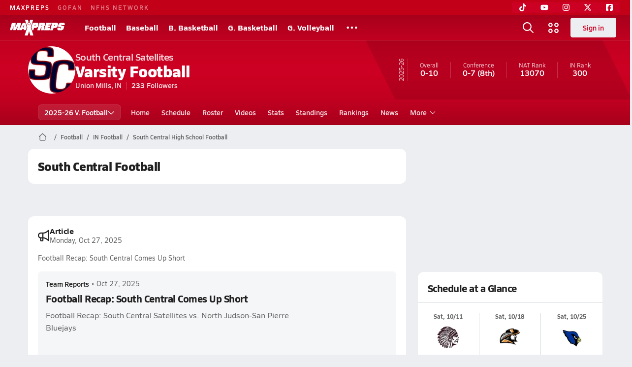

--- FILE ---
content_type: text/html; charset=utf-8
request_url: https://www.maxpreps.com/in/union-mills/south-central-satellites/football/
body_size: 43964
content:
<!DOCTYPE html><html lang="en"><head><meta charSet="utf-8" data-next-head=""/><meta name="viewport" content="width=device-width, initial-scale=1" data-next-head=""/><script src="https://c.amazon-adsystem.com/aax2/apstag.js" async=""></script><script src="https://securepubads.g.doubleclick.net/tag/js/gpt.js" async=""></script><meta name="robots" content="max-image-preview:large" data-next-head=""/><meta name="requestContext" content="{&quot;deviceType&quot;:&quot;desktop&quot;,&quot;appType&quot;:0}" data-next-head=""/><meta name="targeting" content="{&quot;hierarchy&quot;:&quot;team/team-home/team-home&quot;,&quot;tracking&quot;:&quot;team/team-home/team-home&quot;,&quot;section&quot;:&quot;team&quot;,&quot;pagetype&quot;:&quot;team_home&quot;,&quot;activity&quot;:&quot;football&quot;,&quot;state&quot;:&quot;in&quot;,&quot;gnd&quot;:&quot;boys&quot;,&quot;mpschoolid&quot;:&quot;21ec9aa5-7c26-45d1-afa2-4a2ef8e7b613&quot;,&quot;areDisplayAdsEnabled&quot;:true,&quot;env&quot;:&quot;prod&quot;}" data-next-head=""/><link as="image" rel="preload" href="https://image.maxpreps.io/school-mascot/2/1/e/21ec9aa5-7c26-45d1-afa2-4a2ef8e7b613.gif?version=636373860600000000&amp;width=128&amp;height=128&amp;auto=webp&amp;format=pjpg" data-next-head=""/><link rel="canonical" href="https://www.maxpreps.com/in/union-mills/south-central-satellites/football/" data-next-head=""/><title data-next-head="">South Central High School (Union Mills, IN)  Football</title><meta name="description" content="See the South Central Satellites&#x27;s  football schedule, roster, rankings, standings and more on MaxPreps.com" data-next-head=""/><meta name="branch:deeplink:maxpreps_context" content="team" data-next-head=""/><meta name="branch:deeplink:maxpreps_school_id" content="21ec9aa5-7c26-45d1-afa2-4a2ef8e7b613" data-next-head=""/><meta name="branch:deeplink:maxpreps_ssid" content="d3f943a6-448f-4f26-8754-84299a3d7201" data-next-head=""/><meta name="branch:deeplink:maxpreps_tab" content="1" data-next-head=""/><link rel="preconnect" href="https://asset.maxpreps.io" crossorigin="anonymous"/><link rel="preconnect" href="https://asset.maxpreps.io"/><link rel="preconnect" href="https://image.maxpreps.io"/><link rel="icon" sizes="180x180" href="https://asset.maxpreps.io/includes/images/icons/xman-white-background-180x180.png"/><link rel="preload" href="https://asset.maxpreps.io/includes/font/siro_regular_macroman/siro-regular-webfont.woff2" as="font" type="font/woff2" crossorigin=""/><link rel="preload" href="https://asset.maxpreps.io/includes/font/siro_semibold_macroman/siro-semibold-webfont.woff2" as="font" type="font/woff2" crossorigin=""/><link rel="preload" href="https://asset.maxpreps.io/includes/font/siro_bold_macroman/siro-bold-webfont.woff2" as="font" type="font/woff2" crossorigin=""/><link rel="preload" href="https://asset.maxpreps.io/includes/font/siro_extrabold_macroman/siro-extrabold-webfont.woff2" as="font" type="font/woff2" crossorigin=""/><style>@font-face{font-family: Siro;src:url(https://asset.maxpreps.io/includes/font/siro_regular_macroman/siro-regular-webfont.woff2) format('woff2'),url(https://asset.maxpreps.io/includes/font/siro_regular_macroman/siro-regular-webfont.woff) format('woff');font-weight:100 499;font-style:normal;font-display:swap;}
@font-face{font-family: Siro;src:url(https://asset.maxpreps.io/includes/font/siro_semibold_macroman/siro-semibold-webfont.woff2) format('woff2'),url(https://asset.maxpreps.io/includes/font/siro_semibold_macroman/siro-semibold-webfont.woff) format('woff');font-weight:500 599;font-style:normal;font-display:swap;}
@font-face{font-family: Siro;src:url(https://asset.maxpreps.io/includes/font/siro_bold_macroman/siro-bold-webfont.woff2) format('woff2'),url(https://asset.maxpreps.io/includes/font/siro_bold_macroman/siro-bold-webfont.woff) format('woff');font-weight:600 799;font-style:normal;font-display:swap;}
@font-face{font-family: Siro;src:url(https://asset.maxpreps.io/includes/font/siro_extrabold_macroman/siro-extrabold-webfont.woff2) format('woff2'),url(https://asset.maxpreps.io/includes/font/siro_extrabold_macroman/siro-extrabold-webfont.woff) format('woff');font-weight:800 900;font-style:normal;font-display:swap;}</style><style id="static-normalize-style">/*! modern-normalize v2.0.0 | MIT License | https://github.com/sindresorhus/modern-normalize */progress,sub,sup{vertical-align:baseline}*,::after,::before{box-sizing:border-box}html{font-family:system-ui,'Segoe UI',Roboto,Helvetica,Arial,sans-serif,'Apple Color Emoji','Segoe UI Emoji';line-height:1.15;-webkit-text-size-adjust:100%;-moz-tab-size:4;tab-size:4}body{margin:0}hr{height:0;color:inherit}abbr[title]{text-decoration:underline dotted}b,strong{font-weight:bolder}code,kbd,pre,samp{font-family:ui-monospace,SFMono-Regular,Consolas,'Liberation Mono',Menlo,monospace;font-size:1em}small{font-size:80%}sub,sup{font-size:75%;line-height:0;position:relative}sub{bottom:-.25em}sup{top:-.5em}table{text-indent:0;border-color:inherit}button,input,optgroup,select,textarea{font-family:inherit;font-size:100%;line-height:1.15;margin:0}button,select{text-transform:none}[type=button],[type=reset],[type=submit],button{-webkit-appearance:button}::-moz-focus-inner{border-style:none;padding:0}:-moz-focusring{outline:ButtonText dotted 1px}:-moz-ui-invalid{box-shadow:none}legend{padding:0}::-webkit-inner-spin-button,::-webkit-outer-spin-button{height:auto}[type=search]{-webkit-appearance:textfield;outline-offset:-2px}::-webkit-search-decoration{-webkit-appearance:none}::-webkit-file-upload-button{-webkit-appearance:button;font:inherit}summary{display:list-item}</style><style id="static-fa-style">.fa-layers,.svg-inline--fa{vertical-align:-.125em;width:var(--fa-width,1.25em);height:1em}.fa-li,.svg-inline--fa.fa-li{inset-inline-start:calc(-1 * var(--fa-li-width,2em))}.fa-layers,.fa-li{text-align:center}.fa-inverse,.fa-layers-counter{color:var(--fa-inverse,#fff)}:host,:root{--fa-font-solid:normal 900 1em/1 "Font Awesome 7 Free";--fa-font-regular:normal 400 1em/1 "Font Awesome 7 Free";--fa-font-light:normal 300 1em/1 "Font Awesome 7 Pro";--fa-font-thin:normal 100 1em/1 "Font Awesome 7 Pro";--fa-font-duotone:normal 900 1em/1 "Font Awesome 7 Duotone";--fa-font-duotone-regular:normal 400 1em/1 "Font Awesome 7 Duotone";--fa-font-duotone-light:normal 300 1em/1 "Font Awesome 7 Duotone";--fa-font-duotone-thin:normal 100 1em/1 "Font Awesome 7 Duotone";--fa-font-brands:normal 400 1em/1 "Font Awesome 7 Brands";--fa-font-sharp-solid:normal 900 1em/1 "Font Awesome 7 Sharp";--fa-font-sharp-regular:normal 400 1em/1 "Font Awesome 7 Sharp";--fa-font-sharp-light:normal 300 1em/1 "Font Awesome 7 Sharp";--fa-font-sharp-thin:normal 100 1em/1 "Font Awesome 7 Sharp";--fa-font-sharp-duotone-solid:normal 900 1em/1 "Font Awesome 7 Sharp Duotone";--fa-font-sharp-duotone-regular:normal 400 1em/1 "Font Awesome 7 Sharp Duotone";--fa-font-sharp-duotone-light:normal 300 1em/1 "Font Awesome 7 Sharp Duotone";--fa-font-sharp-duotone-thin:normal 100 1em/1 "Font Awesome 7 Sharp Duotone";--fa-font-slab-regular:normal 400 1em/1 "Font Awesome 7 Slab";--fa-font-slab-press-regular:normal 400 1em/1 "Font Awesome 7 Slab Press";--fa-font-whiteboard-semibold:normal 600 1em/1 "Font Awesome 7 Whiteboard";--fa-font-thumbprint-light:normal 300 1em/1 "Font Awesome 7 Thumbprint";--fa-font-notdog-solid:normal 900 1em/1 "Font Awesome 7 Notdog";--fa-font-notdog-duo-solid:normal 900 1em/1 "Font Awesome 7 Notdog Duo";--fa-font-etch-solid:normal 900 1em/1 "Font Awesome 7 Etch";--fa-font-jelly-regular:normal 400 1em/1 "Font Awesome 7 Jelly";--fa-font-jelly-fill-regular:normal 400 1em/1 "Font Awesome 7 Jelly Fill";--fa-font-jelly-duo-regular:normal 400 1em/1 "Font Awesome 7 Jelly Duo";--fa-font-chisel-regular:normal 400 1em/1 "Font Awesome 7 Chisel"}.svg-inline--fa{box-sizing:content-box;display:var(--fa-display,inline-block);overflow:visible}.fa-layers,.fa-stack{display:inline-block}.svg-inline--fa.fa-2xs{vertical-align:.1em}.svg-inline--fa.fa-xs{vertical-align:0}.svg-inline--fa.fa-sm{vertical-align:-.0714285714em}.svg-inline--fa.fa-lg{vertical-align:-.2em}.svg-inline--fa.fa-xl{vertical-align:-.25em}.svg-inline--fa.fa-2xl{vertical-align:-.3125em}.fa-pull-left,.fa-pull-start,.svg-inline--fa .fa-pull-start,.svg-inline--fa.fa-pull-left{float:inline-start;margin-inline-end:var(--fa-pull-margin,.3em)}.fa-pull-end,.fa-pull-right,.svg-inline--fa .fa-pull-end,.svg-inline--fa.fa-pull-right{float:inline-end;margin-inline-start:var(--fa-pull-margin,.3em)}.svg-inline--fa.fa-li{width:var(--fa-li-width,2em);inset-block-start:0.25em}.fa-layers-counter,.fa-layers-text{display:inline-block;position:absolute;text-align:center}.fa-layers,.fa-ul>li{position:relative}.fa-layers .svg-inline--fa{inset:0;margin:auto;position:absolute;transform-origin:center center}.fa-layers-text{left:50%;top:50%;transform:translate(-50%,-50%);transform-origin:center center}.fa-layers-counter{background-color:var(--fa-counter-background-color,#ff253a);border-radius:var(--fa-counter-border-radius,1em);box-sizing:border-box;line-height:var(--fa-counter-line-height, 1);max-width:var(--fa-counter-max-width,5em);min-width:var(--fa-counter-min-width,1.5em);overflow:hidden;padding:var(--fa-counter-padding,.25em .5em);right:var(--fa-right,0);text-overflow:ellipsis;top:var(--fa-top,0);transform:scale(var(--fa-counter-scale,.25));transform-origin:top right}.fa-layers-bottom-right{bottom:var(--fa-bottom,0);right:var(--fa-right,0);top:auto;transform:scale(var(--fa-layers-scale,.25));transform-origin:bottom right}.fa-layers-bottom-left,.fa-layers-top-right{transform:scale(var(--fa-layers-scale,.25))}.fa-layers-bottom-left{bottom:var(--fa-bottom,0);left:var(--fa-left,0);right:auto;top:auto;transform-origin:bottom left}.fa-layers-top-right{top:var(--fa-top,0);right:var(--fa-right,0);transform-origin:top right}.fa-layers-top-left{left:var(--fa-left,0);right:auto;top:var(--fa-top,0);transform:scale(var(--fa-layers-scale,.25));transform-origin:top left}.fa-1x{font-size:1em}.fa-2x{font-size:2em}.fa-3x{font-size:3em}.fa-4x{font-size:4em}.fa-5x{font-size:5em}.fa-6x{font-size:6em}.fa-7x{font-size:7em}.fa-8x{font-size:8em}.fa-9x{font-size:9em}.fa-10x{font-size:10em}.fa-2xs{font-size:calc(10 / 16 * 1em);line-height:calc(1 / 10 * 1em);vertical-align:calc((6 / 10 - .375) * 1em)}.fa-xs{font-size:calc(12 / 16 * 1em);line-height:calc(1 / 12 * 1em);vertical-align:calc((6 / 12 - .375) * 1em)}.fa-sm{font-size:calc(14 / 16 * 1em);line-height:calc(1 / 14 * 1em);vertical-align:calc((6 / 14 - .375) * 1em)}.fa-lg{font-size:calc(20 / 16 * 1em);line-height:calc(1 / 20 * 1em);vertical-align:calc((6 / 20 - .375) * 1em)}.fa-xl{font-size:calc(24 / 16 * 1em);line-height:calc(1 / 24 * 1em);vertical-align:calc((6 / 24 - .375) * 1em)}.fa-2xl{font-size:calc(32 / 16 * 1em);line-height:calc(1 / 32 * 1em);vertical-align:calc((6 / 32 - .375) * 1em)}.fa-width-auto{--fa-width:auto}.fa-fw,.fa-width-fixed{--fa-width:1.25em}.fa-ul{list-style-type:none;margin-inline-start:var(--fa-li-margin,2.5em);padding-inline-start:0}.fa-li{position:absolute;width:var(--fa-li-width,2em);line-height:inherit}.fa-border{border-color:var(--fa-border-color,#eee);border-radius:var(--fa-border-radius,.1em);border-style:var(--fa-border-style,solid);border-width:var(--fa-border-width,.0625em);box-sizing:var(--fa-border-box-sizing,content-box);padding:var(--fa-border-padding,.1875em .25em)}.fa-spin{animation-name:fa-spin;animation-delay:var(--fa-animation-delay, 0s);animation-direction:var(--fa-animation-direction,normal);animation-duration:var(--fa-animation-duration, 2s);animation-iteration-count:var(--fa-animation-iteration-count,infinite);animation-timing-function:var(--fa-animation-timing,linear)}@media (prefers-reduced-motion:reduce){.fa-spin{animation:none!important;transition:none!important}}@keyframes fa-spin{0%{transform:rotate(0)}100%{transform:rotate(360deg)}}.fa-rotate-90{transform:rotate(90deg)}.fa-rotate-180{transform:rotate(180deg)}.fa-rotate-270{transform:rotate(270deg)}.fa-flip-horizontal{transform:scale(-1,1)}.fa-flip-vertical{transform:scale(1,-1)}.fa-flip-both,.fa-flip-horizontal.fa-flip-vertical{transform:scale(-1,-1)}.fa-rotate-by{transform:rotate(var(--fa-rotate-angle,0))}.svg-inline--fa .fa-primary{fill:var(--fa-primary-color,currentColor);opacity:var(--fa-primary-opacity, 1)}.svg-inline--fa .fa-secondary,.svg-inline--fa.fa-swap-opacity .fa-primary{opacity:var(--fa-secondary-opacity, .4)}.svg-inline--fa .fa-secondary{fill:var(--fa-secondary-color,currentColor)}.svg-inline--fa.fa-swap-opacity .fa-secondary{opacity:var(--fa-primary-opacity, 1)}.svg-inline--fa mask .fa-primary,.svg-inline--fa mask .fa-secondary{fill:black}.svg-inline--fa.fa-inverse{fill:var(--fa-inverse,#fff)}.fa-stack{height:2em;line-height:2em;position:relative;vertical-align:middle;width:2.5em}.svg-inline--fa.fa-stack-1x{--fa-width:1.25em;height:1em;width:var(--fa-width)}.svg-inline--fa.fa-stack-2x{--fa-width:2.5em;height:2em;width:var(--fa-width)}.fa-stack-1x,.fa-stack-2x{inset:0;margin:auto;position:absolute;z-index:var(--fa-stack-z-index,auto)}</style><style id="static-mp-style">*{margin:0;padding:0;border:0;font:inherit;vertical-align:baseline}html{scroll-behavior:smooth}article,aside,details,figcaption,figure,footer,header,hgroup,menu,nav,section{display:block}body{font-family:Siro,Arial,Helvetica,sans-serif!important;font-variant:normal;font-size:14px;}ol,ul{list-style:none}blockquote,q{quotes:none}blockquote::after,blockquote::before,q::after,q::before{content:'';content:none}table{border-collapse:collapse;border-spacing:0}button{cursor:pointer}a{text-decoration:none}#onetrust-consent-sdk{pointer-events:initial;}.sr-only{position:absolute;width:1px;height:1px;padding:0;margin:-1px;overflow:hidden;clip:rect(0,0,0,0);white-space:nowrap;border-width:0}</style><style id="dynamic-mp-style"> :root { --font-weight-regular:400;--font-weight-semibold:500;--font-weight-bold:700;--font-weight-heavy:800;--line-height-none:1;--line-height-normal:1.3;--line-height-comfy:1.6;--spacing-25:4px;--spacing-50:8px;--spacing-75:12px;--spacing-100:16px;--spacing-125:20px;--spacing-150:24px;--spacing-200:32px;--spacing-250:40px;--spacing-300:48px;--spacing-400:64px;--spacing-600:96px;--spacing-800:128px; accent-color:#E10500; } .heading_500_xbold {font-size:80px;line-height:var(--line-height-normal);font-weight:var(--font-weight-heavy); letter-spacing: -0.03rem; }.heading_300_xbold {font-size:48px;line-height:var(--line-height-normal);font-weight:var(--font-weight-heavy); letter-spacing: -0.03rem; }.heading_200_xbold {font-size:32px;line-height:var(--line-height-normal);font-weight:var(--font-weight-heavy); letter-spacing: -0.03rem; }.heading_150_xbold {font-size:24px;line-height:var(--line-height-normal);font-weight:var(--font-weight-heavy); letter-spacing: -0.03rem; }.heading_125_bold {font-size:20px;line-height:var(--line-height-normal);font-weight:var(--font-weight-bold); letter-spacing: -0.03rem; }.heading_100_bold {font-size:16px;line-height:var(--line-height-normal);font-weight:var(--font-weight-bold); }.heading_90_bold {font-size:14px;line-height:var(--line-height-normal);font-weight:var(--font-weight-bold); }.heading_75_bold {font-size:12px;line-height:var(--line-height-normal);font-weight:var(--font-weight-bold); }.heading_125_semibold {font-size:20px;line-height:var(--line-height-normal);font-weight:var(--font-weight-semibold); letter-spacing: -0.03rem; }.heading_100_semibold {font-size:16px;line-height:var(--line-height-normal);font-weight:var(--font-weight-semibold); }.heading_90_semibold {font-size:14px;line-height:var(--line-height-normal);font-weight:var(--font-weight-semibold); }.heading_75_semibold {font-size:12px;line-height:var(--line-height-normal);font-weight:var(--font-weight-semibold); }.body_110_reg {font-size:18px;line-height:var(--line-height-comfy);font-weight:var(--font-weight-regular); }.body_100_reg {font-size:16px;line-height:var(--line-height-comfy);font-weight:var(--font-weight-regular); }.body_90_reg {font-size:14px;line-height:var(--line-height-comfy);font-weight:var(--font-weight-regular); }.action_100_semibold {font-size:16px;line-height:var(--line-height-normal);font-weight:var(--font-weight-semibold); }.action_90_semibold {font-size:14px;line-height:var(--line-height-normal);font-weight:var(--font-weight-semibold); }.action_75_semibold {font-size:12px;line-height:var(--line-height-normal);font-weight:var(--font-weight-semibold); }.detail_125_reg {font-size:20px;line-height:var(--line-height-normal);font-weight:var(--font-weight-regular); letter-spacing: -0.03rem; }.detail_100_reg {font-size:16px;line-height:var(--line-height-normal);font-weight:var(--font-weight-regular); }.detail_90_reg {font-size:14px;line-height:var(--line-height-normal);font-weight:var(--font-weight-regular); }.detail_75_reg {font-size:12px;line-height:var(--line-height-normal);font-weight:var(--font-weight-regular); }.detail_125_bold {font-size:20px;line-height:var(--line-height-normal);font-weight:var(--font-weight-bold); letter-spacing: -0.03rem; }.detail_100_bold {font-size:16px;line-height:var(--line-height-normal);font-weight:var(--font-weight-bold); }.detail_90_bold {font-size:14px;line-height:var(--line-height-normal);font-weight:var(--font-weight-bold); }.detail_75_bold {font-size:12px;line-height:var(--line-height-normal);font-weight:var(--font-weight-bold); } .card-padding { padding: var(--spacing-125); } .card-padding-x { padding: 0 var(--spacing-125); } .card-margin-y { margin: var(--spacing-100) 0; } body { color: #212021; background-color: #EDEEF2; font-weight:var(--font-weight-regular); line-height:var(--line-height-normal); }</style><link href="https://01.cdn.mediatradecraft.com/maxpreps/main/main.css" rel="stylesheet"/><script id="tealium-init-script">
  var utag_data = utag_data || {};
  utag_data.pageUrl = window.location.href;
</script><script id="ld+json" type="application/ld+json">{"@context":"https://schema.org","@type":"ProfilePage","dateModified":"2025-10-27T17:17:31+00:00","mainEntity":{"@type":"SportsTeam","name":"South Central High School","image":{"@type":"ImageObject","url":"https://image.maxpreps.io/school-mascot/2/1/e/21ec9aa5-7c26-45d1-afa2-4a2ef8e7b613.gif?version=636373860600000000&width=1024&height=1024"},"url":"https://www.maxpreps.com/in/union-mills/south-central-satellites/football/","address":{"@type":"PostalAddress","name":"South Central High School","telephone":"219-767-2266","addressCountry":"US","addressLocality":"Union Mills","addressRegion":"IN","postalCode":"46382","streetAddress":"9808 S 600 W"},"parentOrganization":{"@type":"HighSchool","url":"https://www.maxpreps.com/in/union-mills/south-central-satellites/"},"telephone":"219-767-2266","sport":"Football","coach":{"@type":"Person","name":"Buzz Schoff"},"gender":"https://schema.org/Male"}}</script><noscript data-n-css=""></noscript><script defer="" noModule="" src="https://asset.maxpreps.io/_next/static/chunks/polyfills-42372ed130431b0a.js"></script><script defer="" src="https://asset.maxpreps.io/_next/static/chunks/6743-ca0f8fc0ef695420.js"></script><script defer="" src="https://asset.maxpreps.io/_next/static/chunks/3522-f854a2a5e360f7fb.js"></script><script defer="" src="https://asset.maxpreps.io/_next/static/chunks/1669.03eb8cdb82fb7ec7.js"></script><script defer="" src="https://asset.maxpreps.io/_next/static/chunks/6053.aac67dbd197a9929.js"></script><script defer="" src="https://asset.maxpreps.io/_next/static/chunks/3643.57023048a413d7e5.js"></script><script defer="" src="https://asset.maxpreps.io/_next/static/chunks/4849.84ec18eefb164bc5.js"></script><script src="https://asset.maxpreps.io/_next/static/chunks/webpack-455577c3bd9c5582.js" defer=""></script><script src="https://asset.maxpreps.io/_next/static/chunks/framework-069670ff8b1597ab.js" defer=""></script><script src="https://asset.maxpreps.io/_next/static/chunks/main-e0b419e2e97bf82b.js" defer=""></script><script src="https://asset.maxpreps.io/_next/static/chunks/pages/_app-d1dfc2aa1613aa72.js" defer=""></script><script src="https://asset.maxpreps.io/_next/static/chunks/1460-73d504fbe84769d8.js" defer=""></script><script src="https://asset.maxpreps.io/_next/static/chunks/1061-9f7a84abb7c76014.js" defer=""></script><script src="https://asset.maxpreps.io/_next/static/chunks/4587-9c3709a0470b8965.js" defer=""></script><script src="https://asset.maxpreps.io/_next/static/chunks/7914-ad66daa1809b238a.js" defer=""></script><script src="https://asset.maxpreps.io/_next/static/chunks/36-f886e26471225b1f.js" defer=""></script><script src="https://asset.maxpreps.io/_next/static/chunks/1122-ccd6a31449c223de.js" defer=""></script><script src="https://asset.maxpreps.io/_next/static/chunks/5619-939f940a5d7fd5ee.js" defer=""></script><script src="https://asset.maxpreps.io/_next/static/chunks/5436-bb3f04e17ea8f15c.js" defer=""></script><script src="https://asset.maxpreps.io/_next/static/chunks/3911-c09e395d8b3c253f.js" defer=""></script><script src="https://asset.maxpreps.io/_next/static/chunks/5209-9f0ba08b047dcdd5.js" defer=""></script><script src="https://asset.maxpreps.io/_next/static/chunks/4667-d6c0f8eded35d01f.js" defer=""></script><script src="https://asset.maxpreps.io/_next/static/chunks/9313-c0c25b727f090860.js" defer=""></script><script src="https://asset.maxpreps.io/_next/static/chunks/7397-f2af89cd6249afe8.js" defer=""></script><script src="https://asset.maxpreps.io/_next/static/chunks/4089-c599adb20d43deda.js" defer=""></script><script src="https://asset.maxpreps.io/_next/static/chunks/6091-e2ebacc03ee372b3.js" defer=""></script><script src="https://asset.maxpreps.io/_next/static/chunks/1111-7d5a848a7e744318.js" defer=""></script><script src="https://asset.maxpreps.io/_next/static/chunks/7494-ad5b81c3ad80bf34.js" defer=""></script><script src="https://asset.maxpreps.io/_next/static/chunks/1811-3a0be51d65100e0d.js" defer=""></script><script src="https://asset.maxpreps.io/_next/static/chunks/9546-f05c2062c4819054.js" defer=""></script><script src="https://asset.maxpreps.io/_next/static/chunks/pages/team-0ad62499119548d0.js" defer=""></script><script src="https://asset.maxpreps.io/_next/static/1768418027/_buildManifest.js" defer=""></script><script src="https://asset.maxpreps.io/_next/static/1768418027/_ssgManifest.js" defer=""></script><style data-styled="" data-styled-version="6.1.19">.kPDlSk{padding-top:var(--spacing-125);color:#212021;}/*!sc*/
.kPDlSk .query-container{container-type:inline-size;z-index:1;position:relative;}/*!sc*/
.kPDlSk .top,.kPDlSk .bottom{display:flex;align-items:center;gap:var(--spacing-50);}/*!sc*/
.kPDlSk .bottom{margin-top:var(--spacing-50);justify-content:space-between;}/*!sc*/
.kPDlSk .title{display:inline-block;}/*!sc*/
.kPDlSk h1{font-size:24px;line-height:var(--line-height-normal);font-weight:var(--font-weight-heavy);letter-spacing:-0.03rem;}/*!sc*/
@container (inline-size >= 768px){.kPDlSk h1{font-size:32px;line-height:var(--line-height-normal);font-weight:var(--font-weight-heavy);letter-spacing:-0.03rem;}}/*!sc*/
.kPDlSk h2{font-size:20px;line-height:var(--line-height-normal);font-weight:var(--font-weight-bold);letter-spacing:-0.03rem;}/*!sc*/
@container (inline-size >= 768px){.kPDlSk h2{font-size:24px;line-height:var(--line-height-normal);font-weight:var(--font-weight-heavy);letter-spacing:-0.03rem;}}/*!sc*/
.kPDlSk .sub-title{margin-top:var(--spacing-50);color:#656667;font-size:14px;line-height:var(--line-height-normal);font-weight:var(--font-weight-regular);}/*!sc*/
.kPDlSk .top-right{margin-left:auto;padding-left:var(--spacing-100);}/*!sc*/
.flOeOL{padding-top:var(--spacing-125);color:#212021;border-bottom:1px solid #D9DBDE;padding-bottom:16px;}/*!sc*/
.flOeOL .query-container{container-type:inline-size;z-index:1;position:relative;}/*!sc*/
.flOeOL .top,.flOeOL .bottom{display:flex;align-items:center;gap:var(--spacing-50);}/*!sc*/
.flOeOL .bottom{margin-top:var(--spacing-50);justify-content:space-between;}/*!sc*/
.flOeOL .title{display:inline-block;}/*!sc*/
.flOeOL h1{font-size:24px;line-height:var(--line-height-normal);font-weight:var(--font-weight-heavy);letter-spacing:-0.03rem;}/*!sc*/
@container (inline-size >= 768px){.flOeOL h1{font-size:32px;line-height:var(--line-height-normal);font-weight:var(--font-weight-heavy);letter-spacing:-0.03rem;}}/*!sc*/
.flOeOL h2{font-size:20px;line-height:var(--line-height-normal);font-weight:var(--font-weight-bold);letter-spacing:-0.03rem;}/*!sc*/
@container (inline-size >= 768px){.flOeOL h2{font-size:24px;line-height:var(--line-height-normal);font-weight:var(--font-weight-heavy);letter-spacing:-0.03rem;}}/*!sc*/
.flOeOL .sub-title{margin-top:var(--spacing-50);color:#656667;font-size:14px;line-height:var(--line-height-normal);font-weight:var(--font-weight-regular);}/*!sc*/
.flOeOL .top-right{margin-left:auto;padding-left:var(--spacing-100);}/*!sc*/
data-styled.g1[id="sc-bdf29f4-0"]{content:"kPDlSk,flOeOL,"}/*!sc*/
.iWqCjj{width:100%;border-radius:12px;background-color:#FFFFFF;color:#212021;container-name:card;container-type:inline-size;}/*!sc*/
data-styled.g2[id="sc-d7523cc7-0"]{content:"iWqCjj,"}/*!sc*/
.gIXOLo{display:flex;justify-content:center;min-height:50px;margin:var(--spacing-50) 0;}/*!sc*/
@container (inline-size >= 768px){.gIXOLo{margin:var(--spacing-100) 0;}}/*!sc*/
.idmAia{display:flex;justify-content:center;min-height:250px;min-width:300px;margin:var(--spacing-50) 0;}/*!sc*/
@container (inline-size >= 768px){.idmAia{margin:var(--spacing-100) 0;}}/*!sc*/
.eYivQL{display:flex;justify-content:center;margin:var(--spacing-50) 0;}/*!sc*/
@container (inline-size >= 768px){.eYivQL{margin:var(--spacing-100) 0;}}/*!sc*/
data-styled.g3[id="sc-b77c7e06-0"]{content:"gIXOLo,idmAia,eYivQL,"}/*!sc*/
:root{--themeNavLight:#CC0022;}/*!sc*/
data-styled.g4[id="sc-global-giBVFz1"]{content:"sc-global-giBVFz1,"}/*!sc*/
.gafThl{display:inline-flex;width:16px;height:16px;}/*!sc*/
.gafThl .icon-placeholder,.gafThl .x-mi{width:16px;height:16px;}/*!sc*/
.klEezt{display:inline-flex;}/*!sc*/
.gNWEjt{display:inline-flex;width:24px;height:24px;}/*!sc*/
.gNWEjt .icon-placeholder,.gNWEjt .x-mi{width:24px;height:24px;}/*!sc*/
.gXuzkV{display:inline-flex;width:22px;height:22px;}/*!sc*/
.gXuzkV .icon-placeholder,.gXuzkV .x-mi{width:22px;height:22px;}/*!sc*/
.klzCPZ{display:inline-flex;width:14px;height:14px;}/*!sc*/
.klzCPZ .icon-placeholder,.klzCPZ .x-mi{width:14px;height:14px;}/*!sc*/
.jfqlWx{display:inline-flex;width:12px;height:12px;}/*!sc*/
.jfqlWx .icon-placeholder,.jfqlWx .x-mi{width:12px;height:12px;}/*!sc*/
.jTgWYF{display:inline-flex;width:20px;height:20px;}/*!sc*/
.jTgWYF .icon-placeholder,.jTgWYF .x-mi{width:20px;height:20px;}/*!sc*/
.gbliUV{display:inline-flex;width:26.4px;height:26.4px;}/*!sc*/
.gbliUV .icon-placeholder,.gbliUV .x-mi{width:26.4px;height:26.4px;}/*!sc*/
.gRgFeh{display:inline-flex;width:19.2px;height:19.2px;}/*!sc*/
.gRgFeh .icon-placeholder,.gRgFeh .x-mi{width:19.2px;height:19.2px;}/*!sc*/
.klmvnt{display:inline-flex;width:18px;height:18px;}/*!sc*/
.klmvnt .icon-placeholder,.klmvnt .x-mi{width:18px;height:18px;}/*!sc*/
data-styled.g6[id="sc-50941e4e-0"]{content:"gafThl,klEezt,gNWEjt,gXuzkV,klzCPZ,jfqlWx,jTgWYF,gbliUV,gRgFeh,klmvnt,"}/*!sc*/
.gJYGCG{appearance:none;cursor:pointer;}/*!sc*/
data-styled.g7[id="sc-e3226096-0"]{content:"gJYGCG,"}/*!sc*/
.hlDeFQ{appearance:none;background-color:transparent;cursor:pointer;color:var(--data-color);}/*!sc*/
.hlDeFQ:hover{color:var(--data-hover-color);}/*!sc*/
.hlDeFQ:active{color:#A6A9AD;}/*!sc*/
.ljRkqy{appearance:none;background-color:transparent;cursor:pointer;color:var(--data-color);}/*!sc*/
.ljRkqy:hover{color:var(--data-hover-color);text-decoration:underline;}/*!sc*/
.ljRkqy:active{color:#A6A9AD;}/*!sc*/
.fBOAqy{appearance:none;background-color:transparent;cursor:pointer;color:var(--data-color);text-decoration:underline;}/*!sc*/
.fBOAqy:hover{color:var(--data-hover-color);}/*!sc*/
.fBOAqy:active{color:#A6A9AD;}/*!sc*/
data-styled.g8[id="sc-63c3c392-0"]{content:"hlDeFQ,ljRkqy,fBOAqy,"}/*!sc*/
.cAEaZy{appearance:none;background-color:transparent;cursor:pointer;color:var(--data-color);}/*!sc*/
.cAEaZy:hover{color:var(--data-hover-color);}/*!sc*/
.cAEaZy:active{color:#A6A9AD;}/*!sc*/
.gXTzQI{appearance:none;background-color:transparent;cursor:pointer;color:var(--data-color);text-decoration:underline;}/*!sc*/
.gXTzQI:hover{color:var(--data-hover-color);}/*!sc*/
.gXTzQI:active{color:#A6A9AD;}/*!sc*/
.ctOOgc{appearance:none;background-color:transparent;cursor:pointer;color:var(--data-color);}/*!sc*/
.ctOOgc:hover{color:var(--data-hover-color);text-decoration:underline;}/*!sc*/
.ctOOgc:active{color:#A6A9AD;}/*!sc*/
data-styled.g10[id="sc-63c3c392-2"]{content:"cAEaZy,gXTzQI,ctOOgc,"}/*!sc*/
.bEAjst{font-size:12px;line-height:var(--line-height-normal);font-weight:var(--font-weight-semibold);display:flex;align-items:stretch;justify-content:center;margin:8px 0 0;min-height:32px;}/*!sc*/
.bEAjst .mobile-portal{position:relative;}/*!sc*/
data-styled.g12[id="sc-8097d908-1"]{content:"bEAjst,"}/*!sc*/
.ggUtfm{margin:0 auto;display:flex;align-items:stretch;flex-flow:row nowrap;overflow:auto;width:100%;z-index:1;position:relative;}/*!sc*/
@media (min-width: 1280px){.ggUtfm{max-width:1155px;}}/*!sc*/
.ggUtfm>li{display:flex;align-items:center;}/*!sc*/
.ggUtfm>li::before{content:'/';color:#656667;}/*!sc*/
.ggUtfm>li:first-child::before{content:'';}/*!sc*/
.ggUtfm a,.ggUtfm span{padding:0 8px;color:#656667;white-space:nowrap;display:flex;align-items:center;line-height:32px;}/*!sc*/
.ggUtfm .x-mi{display:block;height:32px;}/*!sc*/
data-styled.g13[id="sc-8097d908-2"]{content:"ggUtfm,"}/*!sc*/
.bbnnmO{display:flex;justify-content:center;row-gap:var(--spacing-50);flex-wrap:wrap;color:#FFFFFF;white-space:nowrap;text-transform:uppercase;font-size:14px;line-height:var(--line-height-normal);font-weight:var(--font-weight-semibold);}/*!sc*/
.bbnnmO::after,.bbnnmO::before{content:'';width:100%;order:1;display:block;}/*!sc*/
.bbnnmO .item:nth-child(2n)::before{content:'|';margin:0 var(--spacing-50);}/*!sc*/
.bbnnmO .item:nth-child(n + 3){order:1;}/*!sc*/
.bbnnmO .item:nth-child(n + 5){order:2;}/*!sc*/
.bbnnmO .item.full-row{flex:0 0 100%;}/*!sc*/
.bbnnmO .item.full-row::before{content:'';margin:0;}/*!sc*/
@media only screen and (min-width:1120px){.bbnnmO::before{content:none;}.bbnnmO .item:nth-child(n){order:initial;flex:initial;}.bbnnmO .item:nth-child(n)::before{content:'';margin:0;}.bbnnmO .item:nth-child(n + 2)::before{content:'|';margin:0 var(--spacing-50);}}/*!sc*/
data-styled.g15[id="sc-8efd2304-0"]{content:"bbnnmO,"}/*!sc*/
.kdrrYu{content-visibility:auto;contain-intrinsic-size:clamp(400px, calc(100vh - 100px), 540px);position:relative;padding:72px 50px 50px 50px;height:clamp(400px, calc(100vh - 100px), 540px);box-sizing:border-box;background:var(--themeNavLight,#E10500);display:flex;justify-content:space-between;align-items:center;flex-flow:column nowrap;text-align:center;color:#FFFFFF;}/*!sc*/
.kdrrYu a{color:#FFFFFF;text-decoration:none;}/*!sc*/
.kdrrYu a:hover{color:#FFFFFF;opacity:0.6;}/*!sc*/
.kdrrYu .legalese{-webkit-font-smoothing:antialiased;font-size:12px;line-height:var(--line-height-normal);font-weight:var(--font-weight-regular);}/*!sc*/
.kdrrYu .legalese .copyright{color:#FFFFFF;margin:0 0 8px;}/*!sc*/
.kdrrYu .mp-logo>img{width:175px;height:50px;display:block;}/*!sc*/
.kdrrYu .mp-logo>img:hover{opacity:0.6;}/*!sc*/
.kdrrYu .play-on-logo{display:inline-block;width:150px;height:54px;margin-left:-26px;}/*!sc*/
.kdrrYu .social{display:flex;gap:20px;justify-content:center;flex-wrap:nowrap;color:#FFFFFF;}/*!sc*/
@media only screen and (min-width:480px){.kdrrYu .social{gap:40px;}.kdrrYu .social>a span,.kdrrYu .social>a svg{width:32px;height:32px;}}/*!sc*/
data-styled.g16[id="sc-8efd2304-1"]{content:"kdrrYu,"}/*!sc*/
.OiIBP{position:relative;z-index:1001;}/*!sc*/
data-styled.g17[id="sc-cf280dd4-0"]{content:"OiIBP,"}/*!sc*/
.ifVXuj{position:relative;}/*!sc*/
.ifVXuj.hide{display:none;}/*!sc*/
@media (max-width:768px) and (orientation:landscape){.ifVXuj.sticky-disabled-on-mobile-landscape{position:relative!important;}}/*!sc*/
data-styled.g18[id="sc-cf280dd4-1"]{content:"ifVXuj,"}/*!sc*/
.SWIvx{font-size:14px;line-height:var(--line-height-normal);font-weight:var(--font-weight-semibold);display:inline-flex;align-items:center;justify-content:center;gap:var(--spacing-50);border-radius:8px;white-space:nowrap;height:32px;width:unset;padding:0 var(--spacing-75);font-size:14px;line-height:var(--line-height-normal);font-weight:var(--font-weight-semibold);color:#212021;background-color:#EDEEF2;border:1px solid #EDEEF2;}/*!sc*/
.SWIvx:is(:hover,:focus){color:#212021;background-color:#D9DBDE;border-color:#D9DBDE;}/*!sc*/
.SWIvx:is(.disabled,:disabled){pointer-events:none;cursor:not-allowed;}/*!sc*/
.hugOUJ{font-size:14px;line-height:var(--line-height-normal);font-weight:var(--font-weight-semibold);display:inline-flex;align-items:center;justify-content:center;gap:var(--spacing-50);border-radius:8px;white-space:nowrap;height:32px;width:unset;padding:0 var(--spacing-75);font-size:14px;line-height:var(--line-height-normal);font-weight:var(--font-weight-semibold);color:#FFFFFF;background-color:rgba(255,255,255,.1);border:1px solid rgba(255,255,255,.1);}/*!sc*/
.hugOUJ:is(:hover,:focus){color:#FFFFFF;background-color:rgba(255,255,255,.2);border-color:rgba(255,255,255,.2);}/*!sc*/
.hugOUJ:is(.disabled,:disabled){pointer-events:none;cursor:not-allowed;}/*!sc*/
.fKeRtO{font-size:14px;line-height:var(--line-height-normal);font-weight:var(--font-weight-semibold);display:inline-flex;align-items:center;justify-content:center;gap:var(--spacing-50);border-radius:8px;white-space:nowrap;height:32px;width:32px;padding:0 var(--spacing-75);font-size:14px;line-height:var(--line-height-normal);font-weight:var(--font-weight-semibold);color:#212021;background-color:transparent;border:1px solid #D9DBDE;}/*!sc*/
.fKeRtO:is(:hover,:focus){color:#212021;background-color:#D9DBDE;border-color:#D9DBDE;}/*!sc*/
.fKeRtO:is(.disabled,:disabled){pointer-events:none;cursor:not-allowed;}/*!sc*/
data-styled.g20[id="sc-a5c4254-0"]{content:"SWIvx,hugOUJ,fKeRtO,"}/*!sc*/
#nprogress{pointer-events:none;}/*!sc*/
#nprogress .bar{position:fixed;z-index:1031;top:0;left:0;right:0;height:3px;background:#004ACE;}/*!sc*/
#nprogress .peg{display:block;position:absolute;right:0px;width:100px;height:100%;box-shadow:0 0 10px #004ACE,0 0 5px #004ACE;opacity:1;transform:rotate(3deg) translate(0px,-4px);}/*!sc*/
#nprogress .spinner{display:block;position:fixed;z-index:1031;top:15px;right:15px;}/*!sc*/
#nprogress .spinner-icon{width:18px;height:18px;box-sizing:border-box;border:solid 2px transparent;border-top-color:#004ACE;border-left-color:#004ACE;border-radius:50%;animation:nprogress-spinner 400ms linear infinite;}/*!sc*/
.nprogress-custom-parent{overflow:hidden;position:relative;}/*!sc*/
.nprogress-custom-parent #nprogress .spinner,.nprogress-custom-parent #nprogress .bar{position:absolute;}/*!sc*/
@keyframes nprogress-spinner{0%{transform:rotate(0deg);}100%{transform:rotate(360deg);}}/*!sc*/
data-styled.g21[id="sc-global-fPTlvi1"]{content:"sc-global-fPTlvi1,"}/*!sc*/
.btfWHs{width:100%;margin:8px 0;display:grid;justify-content:center;gap:24px;grid-template-columns:100%;}/*!sc*/
.btfWHs .footer-ad-container .sc-b77c7e06-0{margin-top:0;}/*!sc*/
@media (min-width: 768px){.btfWHs{grid-template-columns:768px;}}/*!sc*/
@media (min-width: 1280px){.btfWHs{grid-template-columns:768px 375px;}}/*!sc*/
data-styled.g22[id="sc-232fe30c-0"]{content:"btfWHs,"}/*!sc*/
.gGweYu{display:flex;flex-direction:column;justify-content:flex-start;align-items:center;background-color:#EDEEF2;}/*!sc*/
data-styled.g23[id="sc-232fe30c-1"]{content:"gGweYu,"}/*!sc*/
.hmLzOJ{appearance:none;user-select:none;background-color:transparent;cursor:pointer;}/*!sc*/
data-styled.g34[id="sc-dfb410db-9"]{content:"hmLzOJ,"}/*!sc*/
.bCnnmz{margin-left:auto;display:flex;align-items:stretch;}/*!sc*/
data-styled.g61[id="sc-49b7d96b-0"]{content:"bCnnmz,"}/*!sc*/
.judhBq{display:flex;align-items:center;gap:10px;margin:0 0 0 10px;}/*!sc*/
data-styled.g62[id="sc-49b7d96b-1"]{content:"judhBq,"}/*!sc*/
.dSbQiK{min-width:52px;position:relative;display:flex;align-items:center;justify-content:center;}/*!sc*/
.dSbQiK>button,.dSbQiK>a{display:flex;align-items:center;justify-content:center;height:52px;width:100%;padding:0 10px;white-space:nowrap;color:#FFFFFF;background:transparent;}/*!sc*/
.dSbQiK>div{display:none;}/*!sc*/
.dSbQiK:hover{background-color:rgba(0,0,0,.1);}/*!sc*/
.dSbQiK:hover>div{display:initial;}/*!sc*/
.dSbQiK .notification{position:absolute;top:var(--spacing-50);right:var(--spacing-50);}/*!sc*/
.dSbQiK .notification .flash{opacity:1;animation:flashAnimation 2s infinite;animation-delay:0.8s;}/*!sc*/
@keyframes flashAnimation{0%,49.9%,100%{opacity:1;}50%,99.9%{opacity:0;}}/*!sc*/
data-styled.g63[id="sc-49b7d96b-2"]{content:"dSbQiK,"}/*!sc*/
.kordFq{display:flex;align-items:center;margin:0 var(--spacing-50);}/*!sc*/
.kordFq .sc-a5c4254-0{height:40px;border-radius:4px;padding:0 var(--spacing-150);}/*!sc*/
.kordFq .sc-a5c4254-0.sign-in,.kordFq .sc-a5c4254-0.claim:hover{color:#CC0022;}/*!sc*/
data-styled.g64[id="sc-49b7d96b-3"]{content:"kordFq,"}/*!sc*/
.ftKCkq{position:relative;display:flex;align-items:center;width:100%;height:52px;color:#FFFFFF;}/*!sc*/
@media (min-width: 1024px){.ftKCkq{padding-right:var(--spacing-125);}}/*!sc*/
.ftKCkq .logo{margin:0 var(--spacing-100);}/*!sc*/
.ftKCkq .logo>span{display:flex;}/*!sc*/
.ftKCkq .logo svg{width:90px;height:auto;aspect-ratio:119/34;}/*!sc*/
@media (min-width: 1024px){.ftKCkq .logo{margin:0 var(--spacing-125);}.ftKCkq .logo svg{width:112px;}}/*!sc*/
.ftKCkq::before,.ftKCkq::after{content:'';position:absolute;z-index:-1;bottom:0;left:0;right:0;}/*!sc*/
.ftKCkq::before{top:0;background:#CC0022 linear-gradient( to bottom,rgba(0,0,0,0.1825) 0%,rgba(0,0,0,0.055) 100% );}/*!sc*/
.ftKCkq::after{border-bottom:1px solid rgba(255,255,255,.2);}/*!sc*/
.ftKCkq:has(.sc-49b7d96b-2:hover) .sc-49b7d96b-2>button,.ftKCkq:has(.sc-49b7d96b-2:hover) .sc-49b7d96b-2>a,.ftKCkq:has(.sc-49b7d96b-2:hover) .sc-49b7d96b-2 svg{color:rgba(255,255,255,.85);stroke:rgba(255,255,255,.85);}/*!sc*/
.ftKCkq:has(.sc-49b7d96b-2:hover) .sc-49b7d96b-2:hover>button,.ftKCkq:has(.sc-49b7d96b-2:hover) .sc-49b7d96b-2:hover>a,.ftKCkq:has(.sc-49b7d96b-2:hover) .sc-49b7d96b-2:hover svg{color:#FFFFFF;stroke:#FFFFFF;}/*!sc*/
data-styled.g65[id="sc-49b7d96b-4"]{content:"ftKCkq,"}/*!sc*/
.bFBYLH{cursor:initial;position:absolute;z-index:100;top:100%;color:#212021;background-color:#FFFFFF;border:#CC0022;border-radius:12px;box-shadow:0 23px 73px -12px rgba(0,0,0,.4);padding:8px 0;left:-20px;}/*!sc*/
.bFBYLH[data-direction='right']{right:-10px;left:auto;}/*!sc*/
.bFBYLH>.x-mi-wrapper{position:absolute;bottom:100%;height:16px;pointer-events:none;left:25px;}/*!sc*/
.bFBYLH[data-direction='right']>.x-mi-wrapper{left:auto;right:30px;}/*!sc*/
data-styled.g66[id="sc-e492bb03-0"]{content:"bFBYLH,"}/*!sc*/
.fIrDyf{display:block;border-radius:4px;width:65px;height:65px;}/*!sc*/
.jBa-DUb{display:block;border-radius:50%;width:96px;height:96px;}/*!sc*/
.dnfJAf{display:block;border-radius:var(--spacing-50);width:156px;height:156px;max-width:max-content;max-height:max-content;}/*!sc*/
.gfFZSj{display:block;border-radius:50%;width:48px;height:48px;}/*!sc*/
.eTZUgr{display:block;border-radius:50%;width:45px;height:45px;}/*!sc*/
.fqbvjf{display:block;border-radius:50%;width:64px;height:64px;}/*!sc*/
data-styled.g67[id="sc-f45e36aa-0"]{content:"fIrDyf,jBa-DUb,dnfJAf,gfFZSj,eTZUgr,fqbvjf,"}/*!sc*/
.fPaOoJ{padding:0 20px;text-align:left;min-width:324px;}/*!sc*/
.fPaOoJ>li:not(:last-child){border-bottom:1px solid #D9DBDE;}/*!sc*/
.fPaOoJ>li >a{padding:16px 0;display:grid;grid-template-columns:min-content auto;grid-gap:16px;}/*!sc*/
.fPaOoJ>li >a:not(:hover) div+p{color:#656667;}/*!sc*/
data-styled.g68[id="sc-9bfabda6-0"]{content:"fPaOoJ,"}/*!sc*/
.iKDzCD{text-transform:uppercase;letter-spacing:1.15px;color:#656667;text-align:left;padding:8px 20px;}/*!sc*/
data-styled.g69[id="sc-9bfabda6-1"]{content:"iKDzCD,"}/*!sc*/
.hiCZAN>li>a{display:block;padding:8px 10px;margin:0 10px;white-space:nowrap;}/*!sc*/
.hiCZAN>li>a:hover{background-color:#E10500;color:#FFFFFF;border-radius:8px;margin:0 10px;}/*!sc*/
.hiCZAN>li.header{padding:var(--spacing-50) var(--spacing-125);}/*!sc*/
data-styled.g71[id="sc-56d4c3fa-0"]{content:"hiCZAN,"}/*!sc*/
.dcftnp>header{display:flex;justify-content:space-between;padding:8px 20px 16px 20px;white-space:nowrap;}/*!sc*/
.dcftnp>header h3{color:#656667;}/*!sc*/
.dcftnp>header .all-sports{margin-left:24px;}/*!sc*/
.dcftnp>.lists{display:grid;grid-template-columns:50% 50%;}/*!sc*/
.dcftnp ul:first-child{border-right:1px solid #D9DBDE;}/*!sc*/
data-styled.g72[id="sc-f9ad640f-0"]{content:"dcftnp,"}/*!sc*/
.bfvsJV{background-color:#D9DBDE;border-radius:50%;display:flex;align-items:center;justify-content:center;overflow:hidden;width:44px;height:44px;}/*!sc*/
.gwlOil{background-color:#D9DBDE;border-radius:50%;display:flex;align-items:center;justify-content:center;overflow:hidden;width:32px;height:32px;}/*!sc*/
.erkyR{background-color:#D9DBDE;border-radius:50%;display:flex;align-items:center;justify-content:center;overflow:hidden;width:30px;height:30px;}/*!sc*/
data-styled.g73[id="sc-f23196e5-0"]{content:"bfvsJV,gwlOil,erkyR,"}/*!sc*/
.ebHnmz{display:none;align-items:center;justify-content:space-between;height:30px;padding:var(--spacing-25) var(--spacing-125);background-color:#c20018;color:#FFFFFF;}/*!sc*/
@media (min-width: 1024px){.ebHnmz{display:flex;}}/*!sc*/
.ebHnmz .network{display:flex;letter-spacing:2px;}/*!sc*/
.ebHnmz .network li{margin-right:var(--spacing-100);}/*!sc*/
.ebHnmz .network li a:hover{color:#FFFFFF;}/*!sc*/
.ebHnmz .social{display:flex;gap:var(--spacing-25);}/*!sc*/
.ebHnmz .social>li>a{display:flex;align-items:center;justify-content:center;height:22px;width:44px;}/*!sc*/
.ebHnmz .social a{background-color:#CC0022;border-radius:var(--spacing-25);}/*!sc*/
.ebHnmz .social a:hover{opacity:0.9;}/*!sc*/
data-styled.g74[id="sc-4ce285c4-0"]{content:"ebHnmz,"}/*!sc*/
.fDuLRn{background:#c20018;padding:var(--spacing-250) var(--spacing-125);color:#FFFFFF;z-index:1;position:relative;display:flex;align-items:center;text-align:center;flex-direction:column;gap:var(--spacing-25);}/*!sc*/
.fDuLRn .photo-or-initial{margin:0 auto var(--spacing-75);}/*!sc*/
data-styled.g78[id="sc-6f3f973a-0"]{content:"fDuLRn,"}/*!sc*/
.kbbfQd{max-width:1167px;margin:auto;}/*!sc*/
data-styled.g80[id="sc-dcadbc3f-0"]{content:"kbbfQd,"}/*!sc*/
.goOMtD{position:absolute;top:0;bottom:0;left:0;right:0;pointer-events:none;background:linear-gradient( 180deg,rgba(0,0,0,0.056462) 0%,rgba(0,0,0,0) 42.55%,rgba(0,0,0,0) 57.36%,rgba(0,0,0,0.05645) 100% );}/*!sc*/
data-styled.g81[id="sc-1683669b-0"]{content:"goOMtD,"}/*!sc*/
.dBejBl{display:flex;align-items:center;gap:var(--spacing-25);white-space:nowrap;font-size:12px;line-height:var(--line-height-normal);font-weight:var(--font-weight-semibold);}/*!sc*/
@media (min-width: 768px){.dBejBl{font-size:14px;line-height:var(--line-height-normal);font-weight:var(--font-weight-semibold);}}/*!sc*/
.dBejBl>div:not(:last-child)::after{content:'|';margin:0 var(--spacing-50);color:rgba(255,255,255,.2);}/*!sc*/
.dBejBl .primary{color:#FFFFFF;}/*!sc*/
.dBejBl .secondary{color:rgba(255,255,255,.75);}/*!sc*/
data-styled.g87[id="sc-7cdd6a26-0"]{content:"dBejBl,"}/*!sc*/
.hLqxwx{position:relative;background-color:#CC0022;}/*!sc*/
.hLqxwx .gradient{pointer-events:none;position:absolute;top:0;bottom:0;left:0;right:0;background:linear-gradient( 180deg,rgba(0,0,0,0.055) 0%,rgba(0,0,0,0.1825) 100% );}/*!sc*/
.stuck .hLqxwx{box-shadow:0 var(--spacing-50) var(--spacing-50) 0 rgba(0,0,0,.1);}/*!sc*/
.hLqxwx .container{height:50px;max-width:1440px;margin-left:var(--spacing-100);display:grid;grid-template-columns:min-content auto;white-space:nowrap;overflow-x:auto;overflow-y:visible;scrollbar-width:none;}/*!sc*/
@media (min-width: 1024px){.hLqxwx .container{margin-left:var(--spacing-125);height:52px;}}/*!sc*/
.hLqxwx .container::-webkit-scrollbar{display:none;}/*!sc*/
.hLqxwx .links{display:flex;height:100%;}/*!sc*/
.hLqxwx .links>li{height:100%;}/*!sc*/
.hLqxwx .links>li>div{height:100%;display:flex;flex-flow:column;flex-wrap:nowrap;}/*!sc*/
.hLqxwx .links>li>div>div:first-child{flex:1 1 100%;}/*!sc*/
.hLqxwx .links .link{height:100%;display:flex;align-items:center;cursor:pointer;position:relative;color:rgba(255,255,255,.85);background:none;padding:0 var(--spacing-75);font-size:14px;line-height:var(--line-height-normal);font-weight:var(--font-weight-semibold);}/*!sc*/
.hLqxwx .links .link .x-mi{margin-left:6px;}/*!sc*/
.hLqxwx .links>li:is(.active,:hover) .link{color:#FFFFFF;}/*!sc*/
.hLqxwx .links>li:hover .link{color:#FFFFFF;}/*!sc*/
.hLqxwx .links>li .link::after{content:'';position:absolute;left:0;bottom:0;height:4px;width:100%;}/*!sc*/
.hLqxwx .links>li:is(.active,.link) .link::after{background-color:#FFFFFF;}/*!sc*/
.hLqxwx .left-content{position:relative;display:flex;align-items:center;margin-right:var(--spacing-50);}/*!sc*/
.hLqxwx .shadow{position:absolute;background:linear-gradient( 90deg,rgba(255,255,255,0) 0%,rgba(0,0,0,.2) 100% );top:0;right:0;height:100%;width:25px;z-index:1;pointer-events:none;}/*!sc*/
@media (min-width: 768px){.hLqxwx .shadow{display:none;}}/*!sc*/
.hLqxwx .shadow.shadow-left{background:linear-gradient( 90deg,rgba(0,0,0,.2) 0%,rgba(255,255,255,0) 100% );left:0;right:auto;}/*!sc*/
data-styled.g90[id="sc-65d3933b-0"]{content:"hLqxwx,"}/*!sc*/
.fFaZvu{appearance:none;}/*!sc*/
data-styled.g144[id="sc-753d242c-0"]{content:"fFaZvu,"}/*!sc*/
.MOELA{font-size:16px;line-height:var(--line-height-normal);font-weight:var(--font-weight-semibold);background-color:inherit;color:#212021;display:flex;align-items:center;justify-content:center;width:100%;padding:var(--spacing-100) 0;border-radius:0 0 12px 12px;border-top:1px solid #D9DBDE;}/*!sc*/
.MOELA:hover{color:#656667;text-decoration:underline;}/*!sc*/
.MOELA .x-mi{margin-top:2px;margin-left:2px;}/*!sc*/
data-styled.g230[id="sc-6c2b9bfd-0"]{content:"MOELA,"}/*!sc*/
.cYLNnp{display:flex;flex-direction:column;gap:var(--spacing-50);}/*!sc*/
.cYLNnp >.sc-b77c7e06-0{margin:0;}/*!sc*/
@media (min-width: 768px){.cYLNnp{gap:var(--spacing-50);}}/*!sc*/
@media (min-width: 1280px){.cYLNnp{gap:var(--spacing-100);}.cYLNnp >.sc-b77c7e06-0{margin:0;}}/*!sc*/
data-styled.g238[id="sc-51fdaa7e-0"]{content:"cYLNnp,"}/*!sc*/
.buiGMW{display:flex;align-items:center;flex-wrap:wrap;font-size:12px;line-height:var(--line-height-normal);font-weight:var(--font-weight-regular);}/*!sc*/
@media (min-width: 768px){.buiGMW{font-size:14px;line-height:var(--line-height-normal);font-weight:var(--font-weight-regular);}}/*!sc*/
.buiGMW a{display:flex;align-items:center;}/*!sc*/
.buiGMW img{margin-right:var(--spacing-50);}/*!sc*/
.buiGMW .separator{margin:0 var(--spacing-25);color:#656667;}/*!sc*/
.buiGMW .writer{color:#212021;white-space:nowrap;font-size:12px;line-height:var(--line-height-normal);font-weight:var(--font-weight-semibold);}/*!sc*/
@media (min-width: 768px){.buiGMW .writer{font-size:14px;line-height:var(--line-height-normal);font-weight:var(--font-weight-semibold);}}/*!sc*/
.buiGMW .writer:hover{text-decoration:underline;}/*!sc*/
.buiGMW .date{color:#656667;white-space:nowrap;overflow:hidden;}/*!sc*/
data-styled.g258[id="sc-aa85ff26-0"]{content:"buiGMW,"}/*!sc*/
.jKwtuw{display:grid;gap:var(--spacing-100);grid-template-columns:auto 88px;}/*!sc*/
@media (min-width: 768px){.jKwtuw{grid-template-columns:auto 156px;}}/*!sc*/
.jKwtuw .title{font-size:14px;line-height:var(--line-height-normal);font-weight:var(--font-weight-bold);margin-top:var(--spacing-50);color:#212021;}/*!sc*/
@media (min-width: 768px){.jKwtuw .title{font-size:20px;line-height:var(--line-height-normal);font-weight:var(--font-weight-bold);letter-spacing:-0.03rem;}}/*!sc*/
.jKwtuw .description{font-size:16px;line-height:var(--line-height-comfy);font-weight:var(--font-weight-regular);color:#656667;margin-top:var(--spacing-50);}/*!sc*/
.jKwtuw .sport{font-size:14px;line-height:var(--line-height-normal);font-weight:var(--font-weight-semibold);color:#656667;padding:var(--spacing-25) var(--spacing-50);margin-top:var(--spacing-50);border-radius:12px;background:#F5F6F7;display:inline-block;}/*!sc*/
.jKwtuw .body:hover .title{text-decoration:underline;}/*!sc*/
data-styled.g260[id="sc-75f2dda3-0"]{content:"jKwtuw,"}/*!sc*/
.giogDN{max-width:100%;width:100%;}/*!sc*/
data-styled.g262[id="sc-4de0d573-0"]{content:"giogDN,"}/*!sc*/
.kbLKQz{width:100%;white-space:nowrap;text-align:center;padding:0 20px;}/*!sc*/
.kbLKQz tbody>tr:nth-child(2n + 1){background-color:#F5F6F7;}/*!sc*/
.kbLKQz>tbody>tr{width:100%;background-color:#FFFFFF;font-size:14px;line-height:var(--line-height-normal);font-weight:var(--font-weight-regular);}/*!sc*/
.kbLKQz>tbody>tr{border-bottom:none!important;}/*!sc*/
.kbLKQz>tbody>tr:not(:last-child){border-bottom:1px solid #D9DBDE;}/*!sc*/
.kbLKQz>tbody>tr.highlight{background-color:#F5F6F7;}/*!sc*/
.kbLKQz>tbody>tr.highlight-deleted{background-color:#FFF7F7;}/*!sc*/
.kbLKQz>tbody>tr>td,.kbLKQz>tbody>tr>th{padding:20px 10px;vertical-align:middle;}/*!sc*/
.kbLKQz>tbody>tr>td:first-child,.kbLKQz>tbody>tr>th:first-child{padding-left:20px;}/*!sc*/
.kbLKQz>tbody>tr>td:last-child,.kbLKQz>tbody>tr>th:last-child{padding-right:20px;}/*!sc*/
@media (min-width: 0px){.kbLKQz>tbody>tr>td,.kbLKQz>tbody>tr>th{padding-top:14px;padding-bottom:14px;}}/*!sc*/
.kbLKQz>tbody>tr>td:nth-child(1),.kbLKQz>tbody>tr>th:nth-child(1){text-align:left;width:100%;}/*!sc*/
.kbLKQz>tbody>tr>td:nth-child(2),.kbLKQz>tbody>tr>th:nth-child(2){text-align:right;}/*!sc*/
.kbLKQz>thead>tr{color:#757678;border-bottom:1px solid #D9DBDE;font-size:14px;line-height:var(--line-height-normal);font-weight:var(--font-weight-bold);}/*!sc*/
.kbLKQz>thead>tr>td,.kbLKQz>thead>tr>th{padding:20px 10px;vertical-align:middle;}/*!sc*/
.kbLKQz>thead>tr>td:first-child,.kbLKQz>thead>tr>th:first-child{padding-left:20px;}/*!sc*/
.kbLKQz>thead>tr>td:last-child,.kbLKQz>thead>tr>th:last-child{padding-right:20px;}/*!sc*/
.kbLKQz>tfoot>tr>td,.kbLKQz>tfoot>tr>th{vertical-align:middle;}/*!sc*/
data-styled.g269[id="sc-17b7c3fb-0"]{content:"kbLKQz,"}/*!sc*/
.xnTG{padding:var(--spacing-125);border-radius:12px;background-color:#FFFFFF;}/*!sc*/
.xnTG:not(:last-child){margin-bottom:var(--spacing-50);}/*!sc*/
.xnTG:not(:first-child){margin-top:var(--spacing-50);}/*!sc*/
@media (min-width: 1280px){.xnTG:not(:last-child){margin-bottom:var(--spacing-100);}.xnTG:not(:first-child){margin-top:var(--spacing-100);}}/*!sc*/
.xnTG .header{display:flex;align-items:center;gap:var(--spacing-75);margin-bottom:var(--spacing-100);}/*!sc*/
.xnTG .header h4{color:#656667;}/*!sc*/
.xnTG p{margin-bottom:var(--spacing-100);color:#656667;font-size:14px;line-height:var(--line-height-comfy);font-weight:var(--font-weight-regular);}/*!sc*/
.xnTG .footer{margin-top:var(--spacing-50);display:flex;justify-content:space-between;align-items:center;gap:var(--spacing-50);}/*!sc*/
.xnTG .footer .link-list{font-size:14px;line-height:var(--line-height-normal);font-weight:var(--font-weight-semibold);display:flex;flex-wrap:wrap;}/*!sc*/
.xnTG .footer .link-list li{white-space:nowrap;}/*!sc*/
.xnTG .footer .link-list li:not(:last-child)::after{content:'|';margin:0 var(--spacing-50);color:#A6A9AD;}/*!sc*/
data-styled.g271[id="sc-2babe93b-0"]{content:"xnTG,"}/*!sc*/
.jwBoUE .article-wrapper{background-color:#F5F6F7;border-radius:var(--spacing-50);padding:var(--spacing-100);}/*!sc*/
data-styled.g272[id="sc-85f56352-0"]{content:"jwBoUE,"}/*!sc*/
.hGHOND{margin:var(--spacing-100) var(--spacing-100) 0;}/*!sc*/
.hGHOND .tournament-header{display:flex;align-items:center;color:#656667;}/*!sc*/
.hGHOND>a{background:#FFFFFF;border-radius:8px;display:flex;width:100%;align-items:center;padding:16px;margin-top:var(--spacing-100);}/*!sc*/
.hGHOND img{display:block;max-width:45px;flex:1 1 1px;margin-right:var(--spacing-100);}/*!sc*/
data-styled.g275[id="sc-32c13395-0"]{content:"hGHOND,"}/*!sc*/
.eiymCM{overflow:hidden;background:#F5F6F7;border-radius:8px;font-size:16px;line-height:var(--line-height-normal);font-weight:var(--font-weight-bold);}/*!sc*/
.eiymCM .teams{padding:16px;display:grid;grid-template-columns:1fr 96px;}/*!sc*/
.eiymCM .action-text{border-left:1px solid #D9DBDE;padding-left:16px;display:flex;align-items:center;justify-content:center;height:100%;}/*!sc*/
.eiymCM .team-row{display:grid;grid-template-columns:1fr auto 14px;gap:var(--spacing-50);align-items:center;height:30px;}/*!sc*/
.eiymCM .team-row .team-name{display:flex;align-items:center;gap:var(--spacing-75);}/*!sc*/
@media (min-width: 768px){.eiymCM .team-row{height:60px;gap:var(--spacing-100);}}/*!sc*/
data-styled.g276[id="sc-2aa49286-0"]{content:"eiymCM,"}/*!sc*/
.dHmwzK{display:grid;grid-template-columns:repeat(0,1fr);gap:var(--spacing-100);}/*!sc*/
.dHmwzK>div{height:87px;border-radius:var(--spacing-50);background-color:#F5F6F7;display:flex;flex-direction:column;align-items:center;justify-content:center;text-align:center;}/*!sc*/
.dHmwzK>div>:first-child{font-size:32px;line-height:var(--line-height-normal);font-weight:var(--font-weight-heavy);letter-spacing:-0.03rem;margin-bottom:var(--spacing-25);}/*!sc*/
.dHmwzK>div>:last-child{font-size:12px;line-height:var(--line-height-normal);font-weight:var(--font-weight-regular);text-transform:uppercase;color:#656667;}/*!sc*/
data-styled.g292[id="sc-9dcdbd96-0"]{content:"dHmwzK,"}/*!sc*/
.czzVgI{font-size:12px;line-height:var(--line-height-normal);font-weight:var(--font-weight-bold);}/*!sc*/
@media (min-width: 768px){.czzVgI{font-size:14px;line-height:var(--line-height-normal);font-weight:var(--font-weight-bold);}}/*!sc*/
.czzVgI a{display:block;}/*!sc*/
.czzVgI .header{margin-bottom:var(--spacing-50);white-space:nowrap;}/*!sc*/
.czzVgI .primary-text{color:#212021;}/*!sc*/
.czzVgI .secondary-text{margin-top:2px;color:#656667;}/*!sc*/
.czzVgI .main{display:grid;grid-template-columns:1fr auto;}/*!sc*/
.czzVgI .main >:first-child{display:flex;align-items:center;white-space:nowrap;gap:var(--spacing-100);padding-right:var(--spacing-50);}/*!sc*/
.czzVgI .main >:last-child{color:#212021;display:flex;align-items:center;display:block;padding-left:var(--spacing-75);text-align:right;}/*!sc*/
.czzVgI .main >:last-child .secondary-text{text-transform:uppercase;}/*!sc*/
data-styled.g353[id="sc-acc26982-0"]{content:"czzVgI,"}/*!sc*/
.eSrirj{width:100%;}/*!sc*/
.eSrirj li:not(:last-child){margin-bottom:16px;padding-bottom:16px;border-bottom:1px solid #D9DBDE;}/*!sc*/
data-styled.g354[id="sc-42e029c8-0"]{content:"eSrirj,"}/*!sc*/
.ggEKuw{display:flex;align-items:center;justify-content:center;gap:2px;}/*!sc*/
.ggEKuw.positive{color:#04802D;}/*!sc*/
.ggEKuw.negative{color:#CC0E00;}/*!sc*/
data-styled.g368[id="sc-7fc1d14d-0"]{content:"ggEKuw,"}/*!sc*/
.dpsGYY .card-padding{padding:0 var(--spacing-100);}/*!sc*/
.dpsGYY .player-info{display:flex;flex-direction:column;margin-left:var(--spacing-75);}/*!sc*/
.dpsGYY .stat-list{border-bottom:1px solid #D9DBDE;padding:var(--spacing-75) 0;}/*!sc*/
.dpsGYY .stat-list:last-child{border-bottom:none;}/*!sc*/
.dpsGYY .stat-header{color:#212021;}/*!sc*/
.dpsGYY .stat-header:hover{color:#656667;}/*!sc*/
.dpsGYY .stat-header:hover .stat-name{text-decoration:underline;color:#656667;}/*!sc*/
.dpsGYY .stat-header:hover .value{text-decoration:none;color:#656667;}/*!sc*/
.dpsGYY .stat-name{color:#212021;}/*!sc*/
.dpsGYY .value{color:#212021;}/*!sc*/
.dpsGYY h4{display:flex;align-items:center;justify-content:space-between;padding-bottom:var(--spacing-25);color:#212021;}/*!sc*/
.dpsGYY h5{display:flex;justify-content:space-between;color:#757678;}/*!sc*/
.dpsGYY li{display:flex;justify-content:space-between;align-items:center;}/*!sc*/
.dpsGYY li a{padding:8px 0;width:100%;display:flex;gap:var(--spacing-75);grid-template-columns:20px 30px 1fr auto;align-items:center;}/*!sc*/
.dpsGYY li a:hover .name .contextual-url{text-decoration:underline;}/*!sc*/
.dpsGYY .name{width:100%;white-space:nowrap;padding-bottom:var(--spacing-25);}/*!sc*/
.dpsGYY .year-jersey{font-size:12px;line-height:var(--line-height-normal);font-weight:var(--font-weight-regular);}/*!sc*/
.dpsGYY .value{text-align:right;margin-left:auto;flex-shrink:0;}/*!sc*/
.dpsGYY .sub-title,.dpsGYY .season,.dpsGYY .school-name,.dpsGYY .year-jersey{color:#757678;}/*!sc*/
.dpsGYY .stat-name{color:#212021;}/*!sc*/
data-styled.g373[id="sc-f6e6b6df-0"]{content:"dpsGYY,"}/*!sc*/
.vfBpq .sc-bdf29f4-0{padding:var(--spacing-125) 0;}/*!sc*/
data-styled.g382[id="sc-26d25acc-0"]{content:"vfBpq,"}/*!sc*/
.bImkA-d{padding:12px;align-items:center;background-color:#F5F6F7;border-radius:12px;text-align:center;}/*!sc*/
.bImkA-d a,.bImkA-d button{color:#212021;white-space:nowrap;}/*!sc*/
data-styled.g477[id="sc-abb5c46f-0"]{content:"bImkA-d,"}/*!sc*/
.laAheR{display:none;}/*!sc*/
data-styled.g505[id="sc-73600c54-0"]{content:"laAheR,"}/*!sc*/
.ghvEjr{display:flex;align-items:center;justify-content:flex-start;flex-direction:row;gap:var(--spacing-75);padding:var(--spacing-75) 0;color:#FFFFFF;}/*!sc*/
@media (min-width: 768px){.ghvEjr{gap:var(--spacing-100);}}/*!sc*/
.ghvEjr:hover .title{text-decoration:underline;}/*!sc*/
.ghvEjr .text{display:flex;align-items:flex-start;justify-content:center;flex-direction:column;gap:var(--spacing-25);}/*!sc*/
.ghvEjr .text :not(.title){color:rgba(255,255,255,.85);}/*!sc*/
.ghvEjr .text .title{color:#FFFFFF;font-size:20px;line-height:var(--line-height-normal);font-weight:var(--font-weight-bold);letter-spacing:-0.03rem;line-height:1;}/*!sc*/
@media (min-width: 1024px){.ghvEjr .text .title{font-size:32px;line-height:var(--line-height-normal);font-weight:var(--font-weight-heavy);letter-spacing:-0.03rem;line-height:1;}}/*!sc*/
.ghvEjr .text .sub-title{font-size:12px;line-height:var(--line-height-normal);font-weight:var(--font-weight-semibold);line-height:1;}/*!sc*/
@media (min-width: 768px){.ghvEjr .text .sub-title{font-size:14px;line-height:var(--line-height-normal);font-weight:var(--font-weight-semibold);}}/*!sc*/
@media (min-width: 1024px){.ghvEjr .text .sub-title{font-size:20px;line-height:var(--line-height-normal);font-weight:var(--font-weight-semibold);letter-spacing:-0.03rem;}}/*!sc*/
.ghvEjr .text .city-state-follows{font-size:12px;line-height:var(--line-height-normal);font-weight:var(--font-weight-regular);display:flex;align-items:center;justify-content:flex-start;}/*!sc*/
@media (min-width: 768px){.ghvEjr .text .city-state-follows{padding-top:var(--spacing-25);font-size:12px;line-height:var(--line-height-normal);font-weight:var(--font-weight-semibold);}}/*!sc*/
@media (min-width: 1024px){.ghvEjr .text .city-state-follows{font-size:14px;line-height:var(--line-height-normal);font-weight:var(--font-weight-semibold);}}/*!sc*/
.ghvEjr .text .city-state-follows .follows span{font-size:12px;line-height:var(--line-height-normal);font-weight:var(--font-weight-semibold);margin-right:var(--spacing-25);}/*!sc*/
@media (min-width: 768px){.ghvEjr .text .city-state-follows .follows span{font-size:12px;line-height:var(--line-height-normal);font-weight:var(--font-weight-bold);}}/*!sc*/
@media (min-width: 1024px){.ghvEjr .text .city-state-follows .follows span{font-size:14px;line-height:var(--line-height-normal);font-weight:var(--font-weight-bold);}}/*!sc*/
data-styled.g506[id="sc-c2e3682d-0"]{content:"ghvEjr,"}/*!sc*/
.cNEKft{background-color:rgba(0,0,0,.1);display:flex;align-items:center;justify-content:center;}/*!sc*/
@media (min-width: 1024px){.cNEKft{position:relative;top:0;bottom:0;right:0;display:flex;align-items:center;justify-content:center;}}/*!sc*/
.cNEKft .record{background-color:rgba(0,0,0,.1);border-radius:8px;width:100%;height:100%;display:flex;align-items:center;padding:var(--spacing-50) var(--spacing-50) var(--spacing-50) 0;}/*!sc*/
@media (min-width: 1024px){.cNEKft .record{background-color:initial;border-radius:0;padding:0;}}/*!sc*/
@media (min-width: 1024px) and (max-width: 1279px){.cNEKft .record{display:grid;grid-template-columns:1fr 1fr;align-items:unset;justify-content:unset;width:200px;height:80px;}}/*!sc*/
.cNEKft .record .year{position:relative;border-left:1px solid rgba(255,255,255,.2);padding:0 5px;writing-mode:vertical-lr;text-orientation:mixed;transform:rotate(180deg);font-size:12px;line-height:var(--line-height-normal);font-weight:var(--font-weight-regular);color:rgba(255,255,255,.75);white-space:nowrap;}/*!sc*/
@media (min-width: 1024px){.cNEKft .record .year{display:none;}}/*!sc*/
@media (min-width: 1280px){.cNEKft .record .year{display:block;}}/*!sc*/
@media (min-width: 1280px){.cNEKft .record .year::before{content:'20';}}/*!sc*/
.cNEKft .record .block{display:flex;flex-direction:column;align-items:center;justify-content:center;width:100%;min-height:32px;gap:var(--spacing-25);text-align:center;white-space:nowrap;}/*!sc*/
@media (min-width: 1280px){.cNEKft .record .block{font-size:16px;line-height:var(--line-height-normal);font-weight:var(--font-weight-semibold);padding:0 var(--spacing-150);}}/*!sc*/
.cNEKft .record .block h4{font-size:12px;line-height:var(--line-height-normal);font-weight:var(--font-weight-regular);line-height:1;color:rgba(255,255,255,.75);}/*!sc*/
.cNEKft .record .block .data{font-size:12px;line-height:var(--line-height-normal);font-weight:var(--font-weight-semibold);line-height:1;color:rgba(255,255,255,.75);}/*!sc*/
@media (min-width: 1280px){.cNEKft .record .block .data{font-size:16px;line-height:var(--line-height-normal);font-weight:var(--font-weight-semibold);color:#FFFFFF;}}/*!sc*/
.cNEKft .record .block:not(:last-child){border-right:1px solid rgba(255,255,255,.2);}/*!sc*/
@media (min-width: 1024px) and (max-width: 1279px){.cNEKft .record .block:not(:last-child){border-right:0;}.cNEKft .record .block:nth-child(2n + 2){border-right:1px solid rgba(255,255,255,.2);}.cNEKft .record .block:nth-child(n + 4){border-top:1px solid rgba(255,255,255,.2);}.cNEKft .record .block:nth-child(4):last-child{grid-column:span 2;border-right:0;}}/*!sc*/
.cNEKft .bg{position:absolute;height:100%;pointer-events:none;fill:rgba(0,0,0,.1);display:none;}/*!sc*/
.cNEKft .bg.left{right:100%;}/*!sc*/
.cNEKft .bg.right{left:100%;}/*!sc*/
@media (min-width: 1024px){.cNEKft .bg{display:block;}}/*!sc*/
data-styled.g507[id="sc-c32b7ce0-0"]{content:"cNEKft,"}/*!sc*/
.hPMeHA{display:flex;flex-flow:row nowrap;align-items:center;justify-content:center;gap:var(--spacing-50);margin:0 0 var(--spacing-75);z-index:1;}/*!sc*/
.hPMeHA :is(.sc-a5c4254-0,.sc-108c0305-0){height:32px;width:100%;padding:0;text-transform:none;font-size:14px;line-height:var(--line-height-normal);font-weight:var(--font-weight-semibold);}/*!sc*/
@media (min-width: 1024px){.hPMeHA :is(.sc-a5c4254-0,.sc-108c0305-0){height:48px;max-width:120px;}}/*!sc*/
.hPMeHA>:is(.sc-a5c4254-0,.sc-108c0305-0){flex:1;}/*!sc*/
@media (min-width: 768px){.hPMeHA{gap:var(--spacing-100);}}/*!sc*/
data-styled.g510[id="sc-7e09b5f8-0"]{content:"hPMeHA,"}/*!sc*/
.hsOaGt{background-color:#CC0022;color:#FFFFFF;overflow:clip visible;padding:0 var(--spacing-100);}/*!sc*/
.hsOaGt .sc-dcadbc3f-0{position:relative;pointer-events:auto;}/*!sc*/
@media (min-width: 1024px){.hsOaGt .sc-dcadbc3f-0{display:grid;gap:var(--spacing-300);grid-template-columns:max-content auto min-content;}}/*!sc*/
data-styled.g511[id="sc-b9e5d13f-0"]{content:"hsOaGt,"}/*!sc*/
.jjgdYJ{padding:20px;display:grid;gap:0 20px;grid-template-rows:repeat(24, 1fr);grid-auto-flow:column;grid-template-rows:repeat(12, 1fr)!important;}/*!sc*/
@media (min-width: 375px){.jjgdYJ{grid-template-rows:repeat(12, 1fr);}}/*!sc*/
@media (min-width: 768px){.jjgdYJ{grid-template-rows:repeat(8, 1fr);}}/*!sc*/
.jjgdYJ li{margin:0 0 8px;text-overflow:ellipsis;overflow:hidden;white-space:nowrap;}/*!sc*/
.jjgdYJ a{line-height:24px;display:block;}/*!sc*/
data-styled.g512[id="sc-42f41dfb-0"]{content:"jjgdYJ,"}/*!sc*/
.Toastify__progress-bar.Toastify__progress-bar{background:#CC0022!important;}/*!sc*/
data-styled.g531[id="sc-global-fgRZOg1"]{content:"sc-global-fgRZOg1,"}/*!sc*/
.eQoiaV{margin-bottom:8px;}/*!sc*/
@media (min-width: 1280px){.eQoiaV{margin-bottom:16px;}}/*!sc*/
data-styled.g532[id="sc-9491ed23-0"]{content:"eQoiaV,"}/*!sc*/
.hfHTMM{margin-top:8px;}/*!sc*/
@media (min-width: 1280px){.hfHTMM{margin-top:16px;}}/*!sc*/
data-styled.g533[id="sc-9491ed23-1"]{content:"hfHTMM,"}/*!sc*/
.jnbzau{display:flex;flex-direction:column;justify-content:center;align-items:flex-start;}/*!sc*/
.jnbzau .subtext{color:#757678;margin-top:2px;}/*!sc*/
.jnbzau a{display:block;width:100%;}/*!sc*/
data-styled.g542[id="sc-95f6a9f3-1"]{content:"jnbzau,"}/*!sc*/
.awwIu{margin:var(--spacing-50) var(--spacing-125);text-align:center;}/*!sc*/
@container (inline-size >= 768px){.awwIu{margin:var(--spacing-100) var(--spacing-125);}}/*!sc*/
.awwIu>a>img{display:block;margin:0 auto;}/*!sc*/
data-styled.g544[id="sc-3d1f0c72-0"]{content:"awwIu,"}/*!sc*/
.ixbrYR>a{font-size:14px;line-height:var(--line-height-normal);font-weight:var(--font-weight-bold);}/*!sc*/
.ixbrYR>span{font-size:12px;line-height:var(--line-height-normal);font-weight:var(--font-weight-regular);margin-left:var(--spacing-25);color:#656667;}/*!sc*/
data-styled.g545[id="sc-89113db2-0"]{content:"ixbrYR,"}/*!sc*/
.gapZYX{display:grid;grid-template-columns:repeat(3, 1fr);padding:var(--spacing-125) 0;align-items:flex-start;}/*!sc*/
.gapZYX .contest-box{display:flex;flex-direction:column;align-items:center;justify-content:center;text-align:center;padding:0 var(--spacing-100);}/*!sc*/
.gapZYX .contest-box:not(:last-child){border-right:1px solid #D9DBDE;}/*!sc*/
.gapZYX .contest-box>.photo-or-initial{max-height:45px;max-width:45px;margin:var(--spacing-75) 0;}/*!sc*/
.gapZYX .live-badge{background-color:#E10500;color:#FFFFFF;border-radius:41px;padding:2px 12px;display:flex;align-items:center;}/*!sc*/
.gapZYX .live-badge .x-mi{margin-right:2px;}/*!sc*/
.gapZYX .date{color:#656667;}/*!sc*/
.gapZYX .location{color:#212021;}/*!sc*/
data-styled.g546[id="sc-ac822b06-0"]{content:"gapZYX,"}/*!sc*/
.kndwLJ{color:#656667;}/*!sc*/
.kndwLJ:first-letter{color:#CC0E00;}/*!sc*/
data-styled.g548[id="sc-ac822b06-2"]{content:"kndwLJ,"}/*!sc*/
.fZAOFU{padding:0 var(--spacing-125) var(--spacing-125) var(--spacing-125);}/*!sc*/
@media (min-width: 768px) and (max-width: 1279px){.fZAOFU{display:grid;grid-template-columns:repeat(4,1fr);}}/*!sc*/
.fZAOFU li{display:flex;align-items:center;}/*!sc*/
.fZAOFU li>*:first-child{margin-right:12px;}/*!sc*/
.fZAOFU li:nth-child(n + 2){margin-top:16px;}/*!sc*/
@media (min-width: 768px) and (max-width: 1279px){.fZAOFU li:nth-child(n + 2){margin-top:unset;}.fZAOFU li:nth-child(n + 5){margin-top:16px;}}/*!sc*/
.fZAOFU .invite button{width:100%;}/*!sc*/
.fZAOFU .invite div{width:100%;}/*!sc*/
data-styled.g549[id="sc-b6fbeb32-0"]{content:"fZAOFU,"}/*!sc*/
</style></head><body><link rel="preload" as="image" href="https://image.maxpreps.io/school-mascot/2/1/e/21ec9aa5-7c26-45d1-afa2-4a2ef8e7b613.gif?version=636373860600000000&amp;width=128&amp;height=128&amp;auto=webp&amp;format=pjpg"/><link rel="preload" as="image" href="https://image.maxpreps.io/tournament/a/3/9/a39005bb-c626-469d-9933-c9305b6e947f/a39005bb-c626-469d-9933-c9305b6e947f.jpg?version=638974290610000000&amp;auto=webp&amp;format=pjpg&amp;fit=cover&amp;width=64&amp;crop=1%3A1%2Csmart"/><link rel="preconnect" href="https://cdn.cookielaw.org" crossorigin="anonymous"/><link rel="preconnect" href="https://7f077.v.fwmrm.net" crossorigin="anonymous"/><link rel="preconnect" href="https://imasdk.googleapis.com" crossorigin="anonymous"/><link rel="preconnect" href="https://securepubads.g.doubleclick.net" crossorigin="anonymous"/><link rel="preconnect" href="https://player.ex.co"/><div id="__next"><div class="sc-cf280dd4-0 OiIBP"></div><div class="sc-cf280dd4-1 ifVXuj  mp-h"><div class="sc-4ce285c4-0 ebHnmz"><ul class="network action_75_semibold"><li><a style="--data-color:#FFFFFF;--data-hover-color:#656667" class="sc-63c3c392-2 cAEaZy" href="/">MAXPREPS</a></li><li><a href="https://www.gofan.co/?utm_medium=referral&amp;utm_source=maxpreps&amp;utm_campaign=global_header&amp;utm_content=unattributed" target="_blank" rel="noopener noreferrer" style="--data-color:#FFFFFF7F;--data-hover-color:#656667" class="sc-63c3c392-0 hlDeFQ">GOFAN</a></li><li><a href="https://www.nfhsnetwork.com/?utm_medium=referral&amp;utm_source=maxpreps&amp;utm_campaign=global_header&amp;utm_content=unattributed" target="_blank" rel="noopener noreferrer" style="--data-color:#FFFFFF7F;--data-hover-color:#656667" class="sc-63c3c392-0 hlDeFQ">NFHS NETWORK</a></li></ul><ul class="social action_75_semibold"><li><a href="https://www.tiktok.com/@maxpreps" target="_blank" rel="noopener noreferrer nofollow" style="--data-color:#212021;--data-hover-color:#656667" class="sc-63c3c392-0 hlDeFQ"><span class="sc-50941e4e-0 gafThl x-mi-wrapper "><svg color="#FFFFFF" data-prefix="fab" data-icon="tiktok" class="svg-inline--fa fa-tiktok sc-b48771d9-0 x-mi fa-fw" role="img" viewBox="0 0 448 512" aria-hidden="true"><path fill="currentColor" d="M448.5 209.9c-44 .1-87-13.6-122.8-39.2l0 178.7c0 33.1-10.1 65.4-29 92.6s-45.6 48-76.6 59.6-64.8 13.5-96.9 5.3-60.9-25.9-82.7-50.8-35.3-56-39-88.9 2.9-66.1 18.6-95.2 40-52.7 69.6-67.7 62.9-20.5 95.7-16l0 89.9c-15-4.7-31.1-4.6-46 .4s-27.9 14.6-37 27.3-14 28.1-13.9 43.9 5.2 31 14.5 43.7 22.4 22.1 37.4 26.9 31.1 4.8 46-.1 28-14.4 37.2-27.1 14.2-28.1 14.2-43.8l0-349.4 88 0c-.1 7.4 .6 14.9 1.9 22.2 3.1 16.3 9.4 31.9 18.7 45.7s21.3 25.6 35.2 34.6c19.9 13.1 43.2 20.1 67 20.1l0 87.4z"></path></svg></span></a></li><li><a href="https://www.youtube.com/user/Maxprepssports" target="_blank" rel="noopener noreferrer nofollow" style="--data-color:#212021;--data-hover-color:#656667" class="sc-63c3c392-0 hlDeFQ"><span class="sc-50941e4e-0 gafThl x-mi-wrapper "><svg color="#FFFFFF" data-prefix="fab" data-icon="youtube" class="svg-inline--fa fa-youtube sc-b48771d9-0 x-mi fa-fw" role="img" viewBox="0 0 576 512" aria-hidden="true"><path fill="currentColor" d="M549.7 124.1C543.5 100.4 524.9 81.8 501.4 75.5 458.9 64 288.1 64 288.1 64S117.3 64 74.7 75.5C51.2 81.8 32.7 100.4 26.4 124.1 15 167 15 256.4 15 256.4s0 89.4 11.4 132.3c6.3 23.6 24.8 41.5 48.3 47.8 42.6 11.5 213.4 11.5 213.4 11.5s170.8 0 213.4-11.5c23.5-6.3 42-24.2 48.3-47.8 11.4-42.9 11.4-132.3 11.4-132.3s0-89.4-11.4-132.3zM232.2 337.6l0-162.4 142.7 81.2-142.7 81.2z"></path></svg></span></a></li><li><a href="https://www.instagram.com/maxpreps/?hl=en" target="_blank" rel="noopener noreferrer nofollow" style="--data-color:#212021;--data-hover-color:#656667" class="sc-63c3c392-0 hlDeFQ"><span class="sc-50941e4e-0 gafThl x-mi-wrapper "><svg color="#FFFFFF" data-prefix="fab" data-icon="instagram" class="svg-inline--fa fa-instagram sc-b48771d9-0 x-mi fa-fw" role="img" viewBox="0 0 448 512" aria-hidden="true"><path fill="currentColor" d="M224.3 141a115 115 0 1 0 -.6 230 115 115 0 1 0 .6-230zm-.6 40.4a74.6 74.6 0 1 1 .6 149.2 74.6 74.6 0 1 1 -.6-149.2zm93.4-45.1a26.8 26.8 0 1 1 53.6 0 26.8 26.8 0 1 1 -53.6 0zm129.7 27.2c-1.7-35.9-9.9-67.7-36.2-93.9-26.2-26.2-58-34.4-93.9-36.2-37-2.1-147.9-2.1-184.9 0-35.8 1.7-67.6 9.9-93.9 36.1s-34.4 58-36.2 93.9c-2.1 37-2.1 147.9 0 184.9 1.7 35.9 9.9 67.7 36.2 93.9s58 34.4 93.9 36.2c37 2.1 147.9 2.1 184.9 0 35.9-1.7 67.7-9.9 93.9-36.2 26.2-26.2 34.4-58 36.2-93.9 2.1-37 2.1-147.8 0-184.8zM399 388c-7.8 19.6-22.9 34.7-42.6 42.6-29.5 11.7-99.5 9-132.1 9s-102.7 2.6-132.1-9c-19.6-7.8-34.7-22.9-42.6-42.6-11.7-29.5-9-99.5-9-132.1s-2.6-102.7 9-132.1c7.8-19.6 22.9-34.7 42.6-42.6 29.5-11.7 99.5-9 132.1-9s102.7-2.6 132.1 9c19.6 7.8 34.7 22.9 42.6 42.6 11.7 29.5 9 99.5 9 132.1s2.7 102.7-9 132.1z"></path></svg></span></a></li><li><a href="https://twitter.com/MaxPreps" target="_blank" rel="noopener noreferrer nofollow" style="--data-color:#212021;--data-hover-color:#656667" class="sc-63c3c392-0 hlDeFQ"><span class="sc-50941e4e-0 gafThl x-mi-wrapper "><svg color="#FFFFFF" data-prefix="fab" data-icon="x-twitter" class="svg-inline--fa fa-x-twitter sc-b48771d9-0 x-mi fa-fw" role="img" viewBox="0 0 448 512" aria-hidden="true"><path fill="currentColor" d="M357.2 48L427.8 48 273.6 224.2 455 464 313 464 201.7 318.6 74.5 464 3.8 464 168.7 275.5-5.2 48 140.4 48 240.9 180.9 357.2 48zM332.4 421.8l39.1 0-252.4-333.8-42 0 255.3 333.8z"></path></svg></span></a></li><li><a href="https://www.facebook.com/maxpreps/" target="_blank" rel="noopener noreferrer nofollow" style="--data-color:#212021;--data-hover-color:#656667" class="sc-63c3c392-0 hlDeFQ"><span class="sc-50941e4e-0 gafThl x-mi-wrapper "><svg color="#FFFFFF" data-prefix="fab" data-icon="square-facebook" class="svg-inline--fa fa-square-facebook sc-b48771d9-0 x-mi fa-fw" role="img" viewBox="0 0 448 512" aria-hidden="true"><path fill="currentColor" d="M64 32C28.7 32 0 60.7 0 96L0 416c0 35.3 28.7 64 64 64l98.2 0 0-145.8-52.8 0 0-78.2 52.8 0 0-33.7c0-87.1 39.4-127.5 125-127.5 16.2 0 44.2 3.2 55.7 6.4l0 70.8c-6-.6-16.5-1-29.6-1-42 0-58.2 15.9-58.2 57.2l0 27.8 83.6 0-14.4 78.2-69.3 0 0 145.8 129 0c35.3 0 64-28.7 64-64l0-320c0-35.3-28.7-64-64-64L64 32z"></path></svg></span></a></li></ul></div></div><div class="sc-cf280dd4-1 ifVXuj  mp-h sticky"><div class="sc-49b7d96b-4 ftKCkq"><a class="sc-63c3c392-2 cAEaZy logo" style="--data-color:#212021;--data-hover-color:#656667" href="/"><span class="sc-50941e4e-0 klEezt x-mi-wrapper "><svg width="0" height="0" xmlns="http://www.w3.org/2000/svg" viewBox="0 0 500 140" aria-hidden="true" class="sc-7d55f08f-0 jPkZkz x-mi"><title>MaxPreps Logo</title><path fill-rule="evenodd" clip-rule="evenodd" d="M211.604 0H184.543L178.123 22.362C183.558 24.0824 187.507 29.2634 187.507 35.4022C187.507 42.9444 181.546 49.0529 174.192 49.0529C166.838 49.0529 160.876 42.9362 160.876 35.394C160.876 29.2047 164.893 23.9997 170.398 22.3235L163.922 0H136.78L158.461 67.1942L134.579 140H162.292L174.273 101.938L186.173 140H213.805L190.086 67.3159L211.604 0Z" fill="#FFFFFF"></path><path fill-rule="evenodd" clip-rule="evenodd" d="M164.717 35.662C164.717 41.1956 169.011 45.6814 174.309 45.6814C179.606 45.6814 183.901 41.1956 183.901 35.662C183.901 30.1289 179.606 25.6426 174.309 25.6426C169.011 25.6426 164.717 30.1289 164.717 35.662Z" fill="#FFFFFF"></path><path fill-rule="evenodd" clip-rule="evenodd" d="M496.455 48.5911L499.96 36.299L490.097 27.4227H457.494L443.148 36.2995L436.057 60.2775L465.181 68.8463L462.669 77.4571H456.891L459.134 69.7595H433.367L429.129 84.3045L439.705 94.2955H470.719L485.777 84.904L493.439 58.6355L464.813 50.298L466.623 44.2612H472.41L471.145 48.5911H496.455Z" fill="#FFFFFF"></path><path fill-rule="evenodd" clip-rule="evenodd" d="M407.21 57.2509H401.25L405.132 44.2612H410.878L407.21 57.2509ZM438.693 36.4625L428.729 27.4227H384.53L365.091 94.2955H390.46L396.451 73.6082H415.524L430.502 64.7209L438.693 36.4625Z" fill="#FFFFFF"></path><path fill-rule="evenodd" clip-rule="evenodd" d="M342.378 74.0894L344.186 67.8351H363.643L368.82 50.5155H349.429L351.207 44.2612H375.178L379.83 27.4227H330.192L310.691 94.2955H360.268L366.13 74.0894H342.378Z" fill="#FFFFFF"></path><path fill-rule="evenodd" clip-rule="evenodd" d="M292.655 53.4021H286.537L289.2 44.2612H295.307L292.655 53.4021ZM307.213 60.0672L317.809 53.6383L322.619 36.6997L312.784 27.4227H268.282L248.833 94.2955H274.574L282.319 67.8351H288.454L280.744 94.2955H305.93L314.06 66.3408L307.213 60.0672Z" fill="#FFFFFF"></path><path fill-rule="evenodd" clip-rule="evenodd" d="M229.862 57.1214C229.862 57.1214 223.83 57.2181 223.82 57.2181L227.58 44.2612H233.611L229.862 57.1214ZM261.12 36.4948L251.409 27.4227H208.122L195.288 67.1134L204.329 94.2955H212.888L219.062 73.6082H237.768L252.929 64.8734L261.12 36.4948Z" fill="#FFFFFF"></path><mask id="mask0_4936_934" style="mask-type:alpha" maskUnits="userSpaceOnUse" x="0" y="27" width="153" height="68"><path d="M0 27.4227H152.979V94.2956H0V27.4227Z" fill="white"></path></mask><g mask="url(#mask0_4936_934)"><path fill-rule="evenodd" clip-rule="evenodd" d="M118.99 67.3617L129.152 44.2612H131.081L128.343 67.4036L118.99 67.3617ZM144.421 94.2956L152.979 67.2501L140.504 27.4227H117.097L85.7959 90.2418L103.229 27.4227H68.6508L50.1566 64.5121L53.0765 27.4227H18.6238L-0.000137329 94.2956H21.119L32.673 53.3059L31.6339 94.2956H52.8461L74.7313 53.3059L62.9941 94.2956H109.135L113.753 83.4959L126.174 83.5141L124.737 94.2956H144.421Z" fill="#FFFFFF"></path></g></svg></span></a><ul class="sc-49b7d96b-1 judhBq heading_100_bold"><li class="sc-49b7d96b-2 dSbQiK"><a style="--data-color:#212021;--data-hover-color:#656667" class="sc-63c3c392-2 cAEaZy" href="/football/">Football</a><div data-direction="left" class="sc-e492bb03-0 bFBYLH"><span class="sc-50941e4e-0 gNWEjt x-mi-wrapper "><svg color="#FFFFFF" data-prefix="fas" data-icon="triangle" class="svg-inline--fa fa-triangle sc-b48771d9-0 x-mi fa-fw" role="img" viewBox="0 0 512 512" aria-hidden="true"><path fill="currentColor" d="M291.2 21C284.2 8.1 270.7 0 256 0s-28.2 8.1-35.2 21L4.8 421c-6.7 12.4-6.4 27.4 .8 39.5S25.9 480 40 480l432 0c14.1 0 27.1-7.4 34.4-19.5s7.5-27.1 .8-39.5L291.2 21z"></path></svg></span><ul class="sc-56d4c3fa-0 hiCZAN detail_90_reg"><li><a style="--data-color:#757678;--data-hover-color:#656667" class="sc-63c3c392-2 cAEaZy" href="/football/">Football Home</a></li><li><a style="--data-color:#757678;--data-hover-color:#656667" class="sc-63c3c392-2 cAEaZy" href="/football/schools/">Teams</a></li><li><a style="--data-color:#757678;--data-hover-color:#656667" class="sc-63c3c392-2 cAEaZy" href="/football/athletes/">Players</a></li><li><a style="--data-color:#757678;--data-hover-color:#656667" class="sc-63c3c392-2 cAEaZy" href="/football/#states">States</a></li><li><a href="/list/schedules_scores_redirect.aspx?gendersport=boys%2Cfootball" style="--data-color:#757678;--data-hover-color:#656667" class="sc-63c3c392-0 hlDeFQ">Scores</a></li><li><a style="--data-color:#757678;--data-hover-color:#656667" class="sc-63c3c392-2 cAEaZy" href="/football/rankings/1/">Rankings</a></li><li><a style="--data-color:#757678;--data-hover-color:#656667" class="sc-63c3c392-2 cAEaZy" href="/football/stat-leaders/">Stat leaders</a></li><li><a style="--data-color:#757678;--data-hover-color:#656667" class="sc-63c3c392-2 cAEaZy" href="/photography/browse-galleries/?gendersport=boys%2Cfootball&amp;state=all+states">Photos</a></li><li><a style="--data-color:#757678;--data-hover-color:#656667" class="sc-63c3c392-2 cAEaZy" href="/football/playoffs/">Playoffs</a></li><li><a style="--data-color:#757678;--data-hover-color:#656667" class="sc-63c3c392-2 cAEaZy" href="/video/channel/football/">Videos</a></li><li><a href="/news/1kaTlgLBKUKkzkQPotK9yw/national-high-school-football-record-book.htm" style="--data-color:#757678;--data-hover-color:#656667" class="sc-63c3c392-0 hlDeFQ">Record Book</a></li><li><a style="--data-color:#757678;--data-hover-color:#656667" class="sc-63c3c392-2 cAEaZy" href="/football/game-of-the-week/">Game of the Week</a></li><li><a href="/news/articles_list.aspx?gendersport=boys%2Cfootball" style="--data-color:#757678;--data-hover-color:#656667" class="sc-63c3c392-0 hlDeFQ">News</a></li><li><a href="https://www.nfhsnetwork.com/sports/football?utm_campaign=sport-menu&amp;utm_medium=referral&amp;utm_source=maxpreps&amp;utm_content=fixed" target="_blank" rel="noopener" style="--data-color:#757678;--data-hover-color:#656667" class="sc-63c3c392-0 hlDeFQ">Live Streams<!-- --> <span class="sc-50941e4e-0 klEezt x-mi-wrapper "><svg data-prefix="far" data-icon="arrow-up-right-from-square" class="svg-inline--fa fa-arrow-up-right-from-square sc-b48771d9-0 x-mi fa-fw" role="img" viewBox="0 0 512 512" aria-hidden="true"><path fill="currentColor" d="M288 24c0 13.3 10.7 24 24 24l118.1 0-231 231c-9.4 9.4-9.4 24.6 0 33.9s24.6 9.4 33.9 0l231-231 0 118.1c0 13.3 10.7 24 24 24s24-10.7 24-24l0-176c0-13.3-10.7-24-24-24L312 0c-13.3 0-24 10.7-24 24zM80 96C35.8 96 0 131.8 0 176L0 432c0 44.2 35.8 80 80 80l256 0c44.2 0 80-35.8 80-80l0-88c0-13.3-10.7-24-24-24s-24 10.7-24 24l0 88c0 17.7-14.3 32-32 32L80 464c-17.7 0-32-14.3-32-32l0-256c0-17.7 14.3-32 32-32l88 0c13.3 0 24-10.7 24-24s-10.7-24-24-24L80 96z"></path></svg></span></a></li></ul></div></li><li class="sc-49b7d96b-2 dSbQiK"><a style="--data-color:#212021;--data-hover-color:#656667" class="sc-63c3c392-2 cAEaZy" href="/baseball/">Baseball</a><div data-direction="left" class="sc-e492bb03-0 bFBYLH"><span class="sc-50941e4e-0 gNWEjt x-mi-wrapper "><svg color="#FFFFFF" data-prefix="fas" data-icon="triangle" class="svg-inline--fa fa-triangle sc-b48771d9-0 x-mi fa-fw" role="img" viewBox="0 0 512 512" aria-hidden="true"><path fill="currentColor" d="M291.2 21C284.2 8.1 270.7 0 256 0s-28.2 8.1-35.2 21L4.8 421c-6.7 12.4-6.4 27.4 .8 39.5S25.9 480 40 480l432 0c14.1 0 27.1-7.4 34.4-19.5s7.5-27.1 .8-39.5L291.2 21z"></path></svg></span><ul class="sc-56d4c3fa-0 hiCZAN detail_90_reg"><li><a style="--data-color:#757678;--data-hover-color:#656667" class="sc-63c3c392-2 cAEaZy" href="/baseball/">Baseball Home</a></li><li><a style="--data-color:#757678;--data-hover-color:#656667" class="sc-63c3c392-2 cAEaZy" href="/baseball/schools/">Teams</a></li><li><a style="--data-color:#757678;--data-hover-color:#656667" class="sc-63c3c392-2 cAEaZy" href="/baseball/athletes/">Players</a></li><li><a style="--data-color:#757678;--data-hover-color:#656667" class="sc-63c3c392-2 cAEaZy" href="/baseball/#states">States</a></li><li><a href="/list/schedules_scores_redirect.aspx?gendersport=boys%2Cbaseball" style="--data-color:#757678;--data-hover-color:#656667" class="sc-63c3c392-0 hlDeFQ">Scores</a></li><li><a style="--data-color:#757678;--data-hover-color:#656667" class="sc-63c3c392-2 cAEaZy" href="/baseball/rankings/1/">Rankings</a></li><li><a style="--data-color:#757678;--data-hover-color:#656667" class="sc-63c3c392-2 cAEaZy" href="/baseball/stat-leaders/">Stat leaders</a></li><li><a style="--data-color:#757678;--data-hover-color:#656667" class="sc-63c3c392-2 cAEaZy" href="/photography/browse-galleries/?gendersport=boys%2Cbaseball&amp;state=all+states">Photos</a></li><li><a style="--data-color:#757678;--data-hover-color:#656667" class="sc-63c3c392-2 cAEaZy" href="/baseball/playoffs/">Playoffs</a></li><li><a href="/news/viAlrzyYJUCPhWbwrqfTXA/national-high-school-baseball-record-book.htm" style="--data-color:#757678;--data-hover-color:#656667" class="sc-63c3c392-0 hlDeFQ">Record Book</a></li><li><a href="/news/articles_list.aspx?gendersport=boys%2Cbaseball" style="--data-color:#757678;--data-hover-color:#656667" class="sc-63c3c392-0 hlDeFQ">News</a></li><li><a href="https://www.nfhsnetwork.com/sports/baseball?utm_campaign=sport-menu&amp;utm_medium=referral&amp;utm_source=maxpreps&amp;utm_content=fixed" target="_blank" rel="noopener" style="--data-color:#757678;--data-hover-color:#656667" class="sc-63c3c392-0 hlDeFQ">Live Streams<!-- --> <span class="sc-50941e4e-0 klEezt x-mi-wrapper "><svg data-prefix="far" data-icon="arrow-up-right-from-square" class="svg-inline--fa fa-arrow-up-right-from-square sc-b48771d9-0 x-mi fa-fw" role="img" viewBox="0 0 512 512" aria-hidden="true"><path fill="currentColor" d="M288 24c0 13.3 10.7 24 24 24l118.1 0-231 231c-9.4 9.4-9.4 24.6 0 33.9s24.6 9.4 33.9 0l231-231 0 118.1c0 13.3 10.7 24 24 24s24-10.7 24-24l0-176c0-13.3-10.7-24-24-24L312 0c-13.3 0-24 10.7-24 24zM80 96C35.8 96 0 131.8 0 176L0 432c0 44.2 35.8 80 80 80l256 0c44.2 0 80-35.8 80-80l0-88c0-13.3-10.7-24-24-24s-24 10.7-24 24l0 88c0 17.7-14.3 32-32 32L80 464c-17.7 0-32-14.3-32-32l0-256c0-17.7 14.3-32 32-32l88 0c13.3 0 24-10.7 24-24s-10.7-24-24-24L80 96z"></path></svg></span></a></li></ul></div></li><li class="sc-49b7d96b-2 dSbQiK"><a style="--data-color:#212021;--data-hover-color:#656667" class="sc-63c3c392-2 cAEaZy" href="/basketball/">B. Basketball</a><div data-direction="left" class="sc-e492bb03-0 bFBYLH"><span class="sc-50941e4e-0 gNWEjt x-mi-wrapper "><svg color="#FFFFFF" data-prefix="fas" data-icon="triangle" class="svg-inline--fa fa-triangle sc-b48771d9-0 x-mi fa-fw" role="img" viewBox="0 0 512 512" aria-hidden="true"><path fill="currentColor" d="M291.2 21C284.2 8.1 270.7 0 256 0s-28.2 8.1-35.2 21L4.8 421c-6.7 12.4-6.4 27.4 .8 39.5S25.9 480 40 480l432 0c14.1 0 27.1-7.4 34.4-19.5s7.5-27.1 .8-39.5L291.2 21z"></path></svg></span><ul class="sc-56d4c3fa-0 hiCZAN detail_90_reg"><li><a style="--data-color:#757678;--data-hover-color:#656667" class="sc-63c3c392-2 cAEaZy" href="/basketball/">B. Basketball Home</a></li><li><a style="--data-color:#757678;--data-hover-color:#656667" class="sc-63c3c392-2 cAEaZy" href="/basketball/schools/">Teams</a></li><li><a style="--data-color:#757678;--data-hover-color:#656667" class="sc-63c3c392-2 cAEaZy" href="/basketball/athletes/">Players</a></li><li><a style="--data-color:#757678;--data-hover-color:#656667" class="sc-63c3c392-2 cAEaZy" href="/basketball/#states">States</a></li><li><a href="/list/schedules_scores_redirect.aspx?gendersport=boys%2Cbasketball" style="--data-color:#757678;--data-hover-color:#656667" class="sc-63c3c392-0 hlDeFQ">Scores</a></li><li><a style="--data-color:#757678;--data-hover-color:#656667" class="sc-63c3c392-2 cAEaZy" href="/basketball/rankings/1/">Rankings</a></li><li><a style="--data-color:#757678;--data-hover-color:#656667" class="sc-63c3c392-2 cAEaZy" href="/basketball/stat-leaders/">Stat leaders</a></li><li><a style="--data-color:#757678;--data-hover-color:#656667" class="sc-63c3c392-2 cAEaZy" href="/photography/browse-galleries/?gendersport=boys%2Cbasketball&amp;state=all+states">Photos</a></li><li><a style="--data-color:#757678;--data-hover-color:#656667" class="sc-63c3c392-2 cAEaZy" href="/basketball/playoffs/">Playoffs</a></li><li><a style="--data-color:#757678;--data-hover-color:#656667" class="sc-63c3c392-2 cAEaZy" href="/video/channel/basketball/">Videos</a></li><li><a href="/news/NJXu8aL8DUeoU-eSSSAxvg/national-high-school-basketball-record-book.htm" style="--data-color:#757678;--data-hover-color:#656667" class="sc-63c3c392-0 hlDeFQ">Record Book</a></li><li><a style="--data-color:#757678;--data-hover-color:#656667" class="sc-63c3c392-2 cAEaZy" href="/basketball/game-of-the-week/">Game of the Week</a></li><li><a href="/news/articles_list.aspx?gendersport=boys%2Cbasketball" style="--data-color:#757678;--data-hover-color:#656667" class="sc-63c3c392-0 hlDeFQ">News</a></li><li><a href="https://www.nfhsnetwork.com/sports/basketball?gender=boys&amp;utm_campaign=sport-menu&amp;utm_medium=referral&amp;utm_source=maxpreps&amp;utm_content=fixed" target="_blank" rel="noopener" style="--data-color:#757678;--data-hover-color:#656667" class="sc-63c3c392-0 hlDeFQ">Live Streams<!-- --> <span class="sc-50941e4e-0 klEezt x-mi-wrapper "><svg data-prefix="far" data-icon="arrow-up-right-from-square" class="svg-inline--fa fa-arrow-up-right-from-square sc-b48771d9-0 x-mi fa-fw" role="img" viewBox="0 0 512 512" aria-hidden="true"><path fill="currentColor" d="M288 24c0 13.3 10.7 24 24 24l118.1 0-231 231c-9.4 9.4-9.4 24.6 0 33.9s24.6 9.4 33.9 0l231-231 0 118.1c0 13.3 10.7 24 24 24s24-10.7 24-24l0-176c0-13.3-10.7-24-24-24L312 0c-13.3 0-24 10.7-24 24zM80 96C35.8 96 0 131.8 0 176L0 432c0 44.2 35.8 80 80 80l256 0c44.2 0 80-35.8 80-80l0-88c0-13.3-10.7-24-24-24s-24 10.7-24 24l0 88c0 17.7-14.3 32-32 32L80 464c-17.7 0-32-14.3-32-32l0-256c0-17.7 14.3-32 32-32l88 0c13.3 0 24-10.7 24-24s-10.7-24-24-24L80 96z"></path></svg></span></a></li></ul></div></li><li class="sc-49b7d96b-2 dSbQiK"><a style="--data-color:#212021;--data-hover-color:#656667" class="sc-63c3c392-2 cAEaZy" href="/basketball/girls/">G. Basketball</a><div data-direction="left" class="sc-e492bb03-0 bFBYLH"><span class="sc-50941e4e-0 gNWEjt x-mi-wrapper "><svg color="#FFFFFF" data-prefix="fas" data-icon="triangle" class="svg-inline--fa fa-triangle sc-b48771d9-0 x-mi fa-fw" role="img" viewBox="0 0 512 512" aria-hidden="true"><path fill="currentColor" d="M291.2 21C284.2 8.1 270.7 0 256 0s-28.2 8.1-35.2 21L4.8 421c-6.7 12.4-6.4 27.4 .8 39.5S25.9 480 40 480l432 0c14.1 0 27.1-7.4 34.4-19.5s7.5-27.1 .8-39.5L291.2 21z"></path></svg></span><ul class="sc-56d4c3fa-0 hiCZAN detail_90_reg"><li><a style="--data-color:#757678;--data-hover-color:#656667" class="sc-63c3c392-2 cAEaZy" href="/basketball/girls/">G. Basketball Home</a></li><li><a style="--data-color:#757678;--data-hover-color:#656667" class="sc-63c3c392-2 cAEaZy" href="/basketball/girls/schools/">Teams</a></li><li><a style="--data-color:#757678;--data-hover-color:#656667" class="sc-63c3c392-2 cAEaZy" href="/basketball/girls/athletes/">Players</a></li><li><a style="--data-color:#757678;--data-hover-color:#656667" class="sc-63c3c392-2 cAEaZy" href="/basketball/girls/#states">States</a></li><li><a href="/list/schedules_scores_redirect.aspx?gendersport=girls%2Cbasketball" style="--data-color:#757678;--data-hover-color:#656667" class="sc-63c3c392-0 hlDeFQ">Scores</a></li><li><a style="--data-color:#757678;--data-hover-color:#656667" class="sc-63c3c392-2 cAEaZy" href="/basketball/girls/rankings/1/">Rankings</a></li><li><a style="--data-color:#757678;--data-hover-color:#656667" class="sc-63c3c392-2 cAEaZy" href="/basketball/girls/stat-leaders/">Stat leaders</a></li><li><a style="--data-color:#757678;--data-hover-color:#656667" class="sc-63c3c392-2 cAEaZy" href="/photography/browse-galleries/?gendersport=girls%2Cbasketball&amp;state=all+states">Photos</a></li><li><a style="--data-color:#757678;--data-hover-color:#656667" class="sc-63c3c392-2 cAEaZy" href="/basketball/girls/playoffs/">Playoffs</a></li><li><a style="--data-color:#757678;--data-hover-color:#656667" class="sc-63c3c392-2 cAEaZy" href="/video/channel/basketball/">Videos</a></li><li><a href="/news/aT5TtNXPJE6gw3znKNhmFw/national-high-school-girls-basketball-record-book.htm" style="--data-color:#757678;--data-hover-color:#656667" class="sc-63c3c392-0 hlDeFQ">Record Book</a></li><li><a style="--data-color:#757678;--data-hover-color:#656667" class="sc-63c3c392-2 cAEaZy" href="/basketball/game-of-the-week/">Game of the Week</a></li><li><a href="/news/articles_list.aspx?gendersport=girls%2Cbasketball" style="--data-color:#757678;--data-hover-color:#656667" class="sc-63c3c392-0 hlDeFQ">News</a></li><li><a href="https://www.nfhsnetwork.com/sports/basketball?gender=girls&amp;utm_campaign=sport-menu&amp;utm_medium=referral&amp;utm_source=maxpreps&amp;utm_content=fixed" target="_blank" rel="noopener" style="--data-color:#757678;--data-hover-color:#656667" class="sc-63c3c392-0 hlDeFQ">Live Streams<!-- --> <span class="sc-50941e4e-0 klEezt x-mi-wrapper "><svg data-prefix="far" data-icon="arrow-up-right-from-square" class="svg-inline--fa fa-arrow-up-right-from-square sc-b48771d9-0 x-mi fa-fw" role="img" viewBox="0 0 512 512" aria-hidden="true"><path fill="currentColor" d="M288 24c0 13.3 10.7 24 24 24l118.1 0-231 231c-9.4 9.4-9.4 24.6 0 33.9s24.6 9.4 33.9 0l231-231 0 118.1c0 13.3 10.7 24 24 24s24-10.7 24-24l0-176c0-13.3-10.7-24-24-24L312 0c-13.3 0-24 10.7-24 24zM80 96C35.8 96 0 131.8 0 176L0 432c0 44.2 35.8 80 80 80l256 0c44.2 0 80-35.8 80-80l0-88c0-13.3-10.7-24-24-24s-24 10.7-24 24l0 88c0 17.7-14.3 32-32 32L80 464c-17.7 0-32-14.3-32-32l0-256c0-17.7 14.3-32 32-32l88 0c13.3 0 24-10.7 24-24s-10.7-24-24-24L80 96z"></path></svg></span></a></li></ul></div></li><li class="sc-49b7d96b-2 dSbQiK"><a style="--data-color:#212021;--data-hover-color:#656667" class="sc-63c3c392-2 cAEaZy" href="/volleyball/">G. Volleyball</a><div data-direction="left" class="sc-e492bb03-0 bFBYLH"><span class="sc-50941e4e-0 gNWEjt x-mi-wrapper "><svg color="#FFFFFF" data-prefix="fas" data-icon="triangle" class="svg-inline--fa fa-triangle sc-b48771d9-0 x-mi fa-fw" role="img" viewBox="0 0 512 512" aria-hidden="true"><path fill="currentColor" d="M291.2 21C284.2 8.1 270.7 0 256 0s-28.2 8.1-35.2 21L4.8 421c-6.7 12.4-6.4 27.4 .8 39.5S25.9 480 40 480l432 0c14.1 0 27.1-7.4 34.4-19.5s7.5-27.1 .8-39.5L291.2 21z"></path></svg></span><ul class="sc-56d4c3fa-0 hiCZAN detail_90_reg"><li><a style="--data-color:#757678;--data-hover-color:#656667" class="sc-63c3c392-2 cAEaZy" href="/volleyball/">G. Volleyball Home</a></li><li><a style="--data-color:#757678;--data-hover-color:#656667" class="sc-63c3c392-2 cAEaZy" href="/volleyball/schools/">Teams</a></li><li><a style="--data-color:#757678;--data-hover-color:#656667" class="sc-63c3c392-2 cAEaZy" href="/volleyball/athletes/">Players</a></li><li><a style="--data-color:#757678;--data-hover-color:#656667" class="sc-63c3c392-2 cAEaZy" href="/volleyball/#states">States</a></li><li><a href="/list/schedules_scores_redirect.aspx?gendersport=girls%2Cvolleyball" style="--data-color:#757678;--data-hover-color:#656667" class="sc-63c3c392-0 hlDeFQ">Scores</a></li><li><a style="--data-color:#757678;--data-hover-color:#656667" class="sc-63c3c392-2 cAEaZy" href="/volleyball/rankings/1/">Rankings</a></li><li><a style="--data-color:#757678;--data-hover-color:#656667" class="sc-63c3c392-2 cAEaZy" href="/volleyball/stat-leaders/">Stat leaders</a></li><li><a style="--data-color:#757678;--data-hover-color:#656667" class="sc-63c3c392-2 cAEaZy" href="/photography/browse-galleries/?gendersport=girls%2Cvolleyball&amp;state=all+states">Photos</a></li><li><a style="--data-color:#757678;--data-hover-color:#656667" class="sc-63c3c392-2 cAEaZy" href="/volleyball/playoffs/">Playoffs</a></li><li><a href="/news/cIKV6USFeUinmv3U6-AUqA/national-high-school-volleyball-record-book.htm" style="--data-color:#757678;--data-hover-color:#656667" class="sc-63c3c392-0 hlDeFQ">Record Book</a></li><li><a href="/news/articles_list.aspx?gendersport=girls%2Cvolleyball" style="--data-color:#757678;--data-hover-color:#656667" class="sc-63c3c392-0 hlDeFQ">News</a></li><li><a href="https://www.nfhsnetwork.com/sports/volleyball?gender=girls&amp;utm_campaign=sport-menu&amp;utm_medium=referral&amp;utm_source=maxpreps&amp;utm_content=fixed" target="_blank" rel="noopener" style="--data-color:#757678;--data-hover-color:#656667" class="sc-63c3c392-0 hlDeFQ">Live Streams<!-- --> <span class="sc-50941e4e-0 klEezt x-mi-wrapper "><svg data-prefix="far" data-icon="arrow-up-right-from-square" class="svg-inline--fa fa-arrow-up-right-from-square sc-b48771d9-0 x-mi fa-fw" role="img" viewBox="0 0 512 512" aria-hidden="true"><path fill="currentColor" d="M288 24c0 13.3 10.7 24 24 24l118.1 0-231 231c-9.4 9.4-9.4 24.6 0 33.9s24.6 9.4 33.9 0l231-231 0 118.1c0 13.3 10.7 24 24 24s24-10.7 24-24l0-176c0-13.3-10.7-24-24-24L312 0c-13.3 0-24 10.7-24 24zM80 96C35.8 96 0 131.8 0 176L0 432c0 44.2 35.8 80 80 80l256 0c44.2 0 80-35.8 80-80l0-88c0-13.3-10.7-24-24-24s-24 10.7-24 24l0 88c0 17.7-14.3 32-32 32L80 464c-17.7 0-32-14.3-32-32l0-256c0-17.7 14.3-32 32-32l88 0c13.3 0 24-10.7 24-24s-10.7-24-24-24L80 96z"></path></svg></span></a></li></ul></div></li><li class="sc-49b7d96b-2 dSbQiK"><a style="--data-color:#212021;--data-hover-color:#656667" class="sc-63c3c392-2 cAEaZy" href="/sports/"><span class="sc-50941e4e-0 gNWEjt x-mi-wrapper "><svg data-prefix="far" data-icon="ellipsis-vertical" class="svg-inline--fa fa-ellipsis-vertical sc-b48771d9-0 x-mi fa-fw fa-rotate-90" role="img" viewBox="0 0 128 512" aria-hidden="true"><path fill="currentColor" d="M112 80a48 48 0 1 1 -96 0 48 48 0 1 1 96 0zM16 256c0-26.5 21.5-48 48-48s48 21.5 48 48-21.5 48-48 48-48-21.5-48-48zm96 176c0 26.5-21.5 48-48 48s-48-21.5-48-48 21.5-48 48-48 48 21.5 48 48z"></path></svg></span></a><div data-direction="left" class="sc-e492bb03-0 bFBYLH"><span class="sc-50941e4e-0 gNWEjt x-mi-wrapper "><svg color="#FFFFFF" data-prefix="fas" data-icon="triangle" class="svg-inline--fa fa-triangle sc-b48771d9-0 x-mi fa-fw" role="img" viewBox="0 0 512 512" aria-hidden="true"><path fill="currentColor" d="M291.2 21C284.2 8.1 270.7 0 256 0s-28.2 8.1-35.2 21L4.8 421c-6.7 12.4-6.4 27.4 .8 39.5S25.9 480 40 480l432 0c14.1 0 27.1-7.4 34.4-19.5s7.5-27.1 .8-39.5L291.2 21z"></path></svg></span><div class="sc-f9ad640f-0 dcftnp"><header><h3 class="heading_100_bold">POPULAR SPORTS</h3><a class="sc-63c3c392-2 gXTzQI detail_90_reg all-sports" style="--data-color:#212021;--data-hover-color:#656667" href="/sports/">All Sports</a></header><div class="lists"><ul class="sc-56d4c3fa-0 hiCZAN detail_90_reg"><li class="header heading_90_bold">Boys</li><li><a style="--data-color:#757678;--data-hover-color:#656667" class="sc-63c3c392-2 cAEaZy" href="/baseball/">Baseball</a></li><li><a style="--data-color:#757678;--data-hover-color:#656667" class="sc-63c3c392-2 cAEaZy" href="/basketball/">Basketball</a></li><li><a href="/beach-volleyball/boys/" style="--data-color:#757678;--data-hover-color:#656667" class="sc-63c3c392-0 hlDeFQ">Beach Volleyball</a></li><li><a href="/cross-country/" style="--data-color:#757678;--data-hover-color:#656667" class="sc-63c3c392-0 hlDeFQ">Cross Country</a></li><li><a style="--data-color:#757678;--data-hover-color:#656667" class="sc-63c3c392-2 cAEaZy" href="/football/">Football</a></li><li><a style="--data-color:#757678;--data-hover-color:#656667" class="sc-63c3c392-2 cAEaZy" href="/golf/">Golf</a></li><li><a href="/ice-hockey/" style="--data-color:#757678;--data-hover-color:#656667" class="sc-63c3c392-0 hlDeFQ">Ice Hockey</a></li><li><a style="--data-color:#757678;--data-hover-color:#656667" class="sc-63c3c392-2 cAEaZy" href="/lacrosse/">Lacrosse</a></li><li><a style="--data-color:#757678;--data-hover-color:#656667" class="sc-63c3c392-2 cAEaZy" href="/soccer/">Soccer</a></li><li><a style="--data-color:#757678;--data-hover-color:#656667" class="sc-63c3c392-2 cAEaZy" href="/swimming/">Swimming</a></li><li><a style="--data-color:#757678;--data-hover-color:#656667" class="sc-63c3c392-2 cAEaZy" href="/tennis/">Tennis</a></li><li><a href="/track-field/" style="--data-color:#757678;--data-hover-color:#656667" class="sc-63c3c392-0 hlDeFQ">Track &amp; Field</a></li><li><a style="--data-color:#757678;--data-hover-color:#656667" class="sc-63c3c392-2 cAEaZy" href="/volleyball/boys/">Volleyball</a></li><li><a href="/water-polo/" style="--data-color:#757678;--data-hover-color:#656667" class="sc-63c3c392-0 hlDeFQ">Water Polo</a></li><li><a style="--data-color:#757678;--data-hover-color:#656667" class="sc-63c3c392-2 cAEaZy" href="/wrestling/">Wrestling</a></li></ul><ul class="sc-56d4c3fa-0 hiCZAN detail_90_reg"><li class="header heading_90_bold">Girls</li><li><a style="--data-color:#757678;--data-hover-color:#656667" class="sc-63c3c392-2 cAEaZy" href="/basketball/girls/">Basketball</a></li><li><a href="/beach-volleyball/" style="--data-color:#757678;--data-hover-color:#656667" class="sc-63c3c392-0 hlDeFQ">Beach Volleyball</a></li><li><a href="/cross-country/girls/" style="--data-color:#757678;--data-hover-color:#656667" class="sc-63c3c392-0 hlDeFQ">Cross Country</a></li><li><a href="/field-hockey/" style="--data-color:#757678;--data-hover-color:#656667" class="sc-63c3c392-0 hlDeFQ">Field Hockey</a></li><li><a href="/flag-football/girls/" style="--data-color:#757678;--data-hover-color:#656667" class="sc-63c3c392-0 hlDeFQ">Flag Football</a></li><li><a style="--data-color:#757678;--data-hover-color:#656667" class="sc-63c3c392-2 cAEaZy" href="/golf/girls/">Golf</a></li><li><a href="/ice-hockey/girls/" style="--data-color:#757678;--data-hover-color:#656667" class="sc-63c3c392-0 hlDeFQ">Ice Hockey</a></li><li><a style="--data-color:#757678;--data-hover-color:#656667" class="sc-63c3c392-2 cAEaZy" href="/lacrosse/girls/">Lacrosse</a></li><li><a style="--data-color:#757678;--data-hover-color:#656667" class="sc-63c3c392-2 cAEaZy" href="/soccer/girls/">Soccer</a></li><li><a style="--data-color:#757678;--data-hover-color:#656667" class="sc-63c3c392-2 cAEaZy" href="/softball/">Softball</a></li><li><a style="--data-color:#757678;--data-hover-color:#656667" class="sc-63c3c392-2 cAEaZy" href="/swimming/girls/">Swimming</a></li><li><a style="--data-color:#757678;--data-hover-color:#656667" class="sc-63c3c392-2 cAEaZy" href="/tennis/girls/">Tennis</a></li><li><a href="/track-field/girls/" style="--data-color:#757678;--data-hover-color:#656667" class="sc-63c3c392-0 hlDeFQ">Track &amp; Field</a></li><li><a style="--data-color:#757678;--data-hover-color:#656667" class="sc-63c3c392-2 cAEaZy" href="/volleyball/">Volleyball</a></li><li><a href="/water-polo/girls/" style="--data-color:#757678;--data-hover-color:#656667" class="sc-63c3c392-0 hlDeFQ">Water Polo</a></li></ul></div></div></div></li></ul><div class="sc-49b7d96b-0 bCnnmz"><div class="sc-49b7d96b-2 dSbQiK"><button type="button" aria-label="Toggle search flyout"><span class="sc-50941e4e-0 gXuzkV x-mi-wrapper "><svg color="#FFFFFF" data-prefix="far" data-icon="magnifying-glass" class="svg-inline--fa fa-magnifying-glass sc-b48771d9-0 x-mi fa-fw" role="img" viewBox="0 0 512 512" aria-hidden="true"><path fill="currentColor" d="M368 208a160 160 0 1 0 -320 0 160 160 0 1 0 320 0zM337.1 371.1C301.7 399.2 256.8 416 208 416 93.1 416 0 322.9 0 208S93.1 0 208 0 416 93.1 416 208c0 48.8-16.8 93.7-44.9 129.1L505 471c9.4 9.4 9.4 24.6 0 33.9s-24.6 9.4-33.9 0L337.1 371.1z"></path></svg></span></button></div><div class="sc-49b7d96b-2 dSbQiK"><button type="button"><span class="sc-50941e4e-0 gXuzkV x-mi-wrapper "><svg width="22" height="22" xmlns="http://www.w3.org/2000/svg" viewBox="0 0 20 20" aria-hidden="true" color="#FFFFFF" class="sc-7d55f08f-0 jPkZkz x-mi" stroke="#FFFFFF" stroke-width="2" fill="none"><circle cx="4" cy="5" r="3"></circle><circle cx="15" cy="5" r="3"></circle><circle cx="4" cy="16" r="3"></circle><circle cx="15" cy="16" r="3"></circle></svg></span></button><div data-direction="right" class="sc-e492bb03-0 bFBYLH"><span class="sc-50941e4e-0 gNWEjt x-mi-wrapper "><svg color="#FFFFFF" data-prefix="fas" data-icon="triangle" class="svg-inline--fa fa-triangle sc-b48771d9-0 x-mi fa-fw" role="img" viewBox="0 0 512 512" aria-hidden="true"><path fill="currentColor" d="M291.2 21C284.2 8.1 270.7 0 256 0s-28.2 8.1-35.2 21L4.8 421c-6.7 12.4-6.4 27.4 .8 39.5S25.9 480 40 480l432 0c14.1 0 27.1-7.4 34.4-19.5s7.5-27.1 .8-39.5L291.2 21z"></path></svg></span><h3 class="sc-9bfabda6-1 iKDzCD heading_100_bold">Apps</h3><ul class="sc-9bfabda6-0 fPaOoJ"><li><a href="/apps/default.aspx?app=maxapp" style="--data-color:#212021;--data-hover-color:#656667" class="sc-63c3c392-0 ljRkqy"><img src="https://asset.maxpreps.io/includes/images/apps/maxapp_icon_v2.png" alt="MaxPreps" loading="lazy" class="sc-f45e36aa-0 fIrDyf"/><div><div class="heading_90_bold">MaxPreps</div><p class="detail_90_reg">Follow your favorite high school teams and players</p></div></a></li><li><a href="/apps/default.aspx?app=maxstats" style="--data-color:#212021;--data-hover-color:#656667" class="sc-63c3c392-0 ljRkqy"><img src="https://asset.maxpreps.io/includes/images/apps/maxstats_icon_128x128.png" alt="MP Stats for iPad" loading="lazy" class="sc-f45e36aa-0 fIrDyf"/><div><div class="heading_90_bold">MP Stats for iPad</div><p class="detail_90_reg">Stat keeping for basketball teams</p></div></a></li></ul><h3 class="sc-9bfabda6-1 iKDzCD heading_100_bold">Pro Photography</h3><ul class="sc-9bfabda6-0 fPaOoJ"><li><a style="--data-color:#212021;--data-hover-color:#656667" class="sc-63c3c392-2 ctOOgc" href="/photography/"><img src="https://asset.maxpreps.io/includes/react/shared/site-nav-photography-thumbnail.png" alt="Photo Galleries" loading="lazy" class="sc-f45e36aa-0 fIrDyf"/><div><div class="heading_90_bold">Photo Galleries</div><p class="detail_90_reg">Explore and purchase photos of your local teams and players</p></div></a></li></ul><h3 class="sc-9bfabda6-1 iKDzCD heading_100_bold">Watch</h3><ul class="sc-9bfabda6-0 fPaOoJ"><li><a style="--data-color:#212021;--data-hover-color:#656667" class="sc-63c3c392-2 ctOOgc" href="/video/"><img src="https://asset.maxpreps.io/includes/react/shared/site-nav-video-thumbnail.png" alt="Video Center" loading="lazy" class="sc-f45e36aa-0 fIrDyf"/><div><div class="heading_90_bold">Video Center</div><p class="detail_90_reg">See top plays &amp; highlights of the best high school sports</p></div></a></li><li><a href="https://www.nfhsnetwork.com/?utm_campaign=media-menu&amp;utm_medium=referral&amp;utm_source=maxpreps&amp;utm_content=fixed" target="_blank" rel="noopener" style="--data-color:#212021;--data-hover-color:#656667" class="sc-63c3c392-0 ljRkqy"><img src="https://asset.maxpreps.io/includes/react/shared/site-nav-nfhs.png" alt="Live Streams &amp; Replays" loading="lazy" class="sc-f45e36aa-0 fIrDyf"/><div><div class="heading_90_bold">Live Streams &amp; Replays</div><p class="detail_90_reg">Get access to live game streams and full replays for 8000+ schools</p></div></a></li></ul><h3 class="sc-9bfabda6-1 iKDzCD heading_100_bold">Content Contributors</h3><ul class="sc-9bfabda6-0 fPaOoJ"><li><a href="https://secure.maxpreps.com/utility/member/new_coach.aspx" style="--data-color:#212021;--data-hover-color:#656667" class="sc-63c3c392-0 ljRkqy"><img src="https://asset.maxpreps.io/includes/react/shared/site-nav-whistle.svg" alt="Coaches" loading="lazy" class="sc-f45e36aa-0 fIrDyf"/><div><div class="heading_90_bold">Coaches</div><p class="detail_90_reg">Set up your high school team</p></div></a></li></ul><h3 class="sc-9bfabda6-1 iKDzCD heading_100_bold">Tickets</h3><ul class="sc-9bfabda6-0 fPaOoJ"><li><a href="https://gofan.co/?utm_campaign=media-menu&amp;utm_medium=referral&amp;utm_source=maxpreps&amp;utm_content=fixed" target="_blank" rel="noopener" style="--data-color:#212021;--data-hover-color:#656667" class="sc-63c3c392-0 ljRkqy"><img src="https://asset.maxpreps.io/includes/react/shared/site-nav-gofan.png" alt="Digital Tickets" loading="lazy" class="sc-f45e36aa-0 fIrDyf"/><div><div class="heading_90_bold">Digital Tickets</div><p class="detail_90_reg">Don&#x27;t miss the action – Get Official Tickets</p></div></a></li></ul></div></div><div class="sc-49b7d96b-3 kordFq"><button type="button" aria-haspopup="dialog" aria-expanded="false" aria-controls="radix-_R_7l8q76_" data-state="closed" class="sc-e3226096-0 sc-a5c4254-0 gJYGCG SWIvx sign-in ">Sign in</button></div></div></div></div><div class="sc-cf280dd4-1 ifVXuj  mp-h sticky"><div class="branch-journeys-top" style="display:none"></div></div><div class="sc-cf280dd4-1 ifVXuj  mp-h"><div class="sc-b9e5d13f-0 hsOaGt"><div class="sc-1683669b-0 goOMtD"></div><div class="sc-dcadbc3f-0 kbbfQd"><a class="sc-63c3c392-2 cAEaZy sc-c2e3682d-0 ghvEjr" style="--data-color:#212021;--data-hover-color:#656667" href="/in/union-mills/south-central-satellites/football/"><img src="https://image.maxpreps.io/school-mascot/2/1/e/21ec9aa5-7c26-45d1-afa2-4a2ef8e7b613.gif?version=636373860600000000&amp;width=128&amp;height=128&amp;auto=webp&amp;format=pjpg" alt="South Central" loading="eager" class="sc-f45e36aa-0 jBa-DUb photo-or-initial"/><div class="text"><div class="sub-title">South Central Satellites</div><div class="title">Varsity Football </div><div class="sc-7cdd6a26-0 dBejBl city-state-follows"><div class="city-state">Union Mills, IN</div><div class="follows"><span>233</span>Followers</div></div></div></a><div class="sc-7e09b5f8-0 hPMeHA"></div><div class="sc-c32b7ce0-0 cNEKft"><div class="record"><div class="year">25-26</div><div class="block"><h4>Overall</h4><div class="data">0-10</div></div><div class="block"><h4>Conference</h4><div class="data">0-7<!-- --> (8th)</div></div><div class="block"><h4>NAT Rank</h4><div class="data">13070</div></div><div class="block"><h4>IN<!-- --> Rank</h4><div class="data">300</div></div></div><svg class="bg left" viewBox="0 0 50 100"><polygon points="0 0, 50 0, 50 100"></polygon></svg><svg class="bg right" viewBox="0 0 50 100"><polygon points="0 0, 50 100, 0 100"></polygon></svg></div></div></div></div><div class="sc-cf280dd4-1 ifVXuj  mp-h sticky"><div class="sc-65d3933b-0 hLqxwx"><div class="gradient"></div><div class="sc-dcadbc3f-0 kbbfQd"><div class="container"><div class="left-content"><a class="sc-e3226096-0 sc-a5c4254-0 gJYGCG hugOUJ picker-btn " href="/in/union-mills/south-central-satellites/football/">2025-26 V. Football<span class="sc-50941e4e-0 klzCPZ x-mi-wrapper "><svg data-prefix="far" data-icon="chevron-up" class="svg-inline--fa fa-chevron-up sc-b48771d9-0 x-mi fa-fw fa-rotate-180" role="img" viewBox="0 0 448 512" aria-hidden="true"><path fill="currentColor" d="M207.5 103c9.4-9.4 24.6-9.4 33.9 0l200 200c9.4 9.4 9.4 24.6 0 33.9s-24.6 9.4-33.9 0l-183-183-183 183c-9.4 9.4-24.6 9.4-33.9 0s-9.4-24.6 0-33.9l200-200z"></path></svg></span></a><div class="sc-73600c54-0 laAheR"><a href="https://www.maxpreps.com/in/union-mills/south-central-satellites/football/">Fall 25-26</a><a href="https://www.maxpreps.com/in/union-mills/south-central-satellites/football/24-25/schedule/">Fall 24-25</a><a href="https://www.maxpreps.com/in/union-mills/south-central-satellites/football/23-24/schedule/">Fall 23-24</a><a href="https://www.maxpreps.com/in/union-mills/south-central-satellites/football/22-23/schedule/">Fall 22-23</a><a href="https://www.maxpreps.com/in/union-mills/south-central-satellites/football/21-22/schedule/">Fall 21-22</a><a href="https://www.maxpreps.com/in/union-mills/south-central-satellites/football/jv/21-22/schedule/">Fall 21-22</a><a href="https://www.maxpreps.com/in/union-mills/south-central-satellites/football/20-21/schedule/">Fall 20-21</a><a href="https://www.maxpreps.com/in/union-mills/south-central-satellites/football/jv/20-21/schedule/">Fall 20-21</a><a href="https://www.maxpreps.com/in/union-mills/south-central-satellites/football/19-20/schedule/">Fall 19-20</a><a href="https://www.maxpreps.com/in/union-mills/south-central-satellites/football/jv/19-20/schedule/">Fall 19-20</a><a href="https://www.maxpreps.com/in/union-mills/south-central-satellites/football/18-19/schedule/">Fall 18-19</a><a href="https://www.maxpreps.com/in/union-mills/south-central-satellites/football/jv/18-19/schedule/">Fall 18-19</a><a href="https://www.maxpreps.com/in/union-mills/south-central-satellites/football/17-18/schedule/">Fall 17-18</a><a href="https://www.maxpreps.com/in/union-mills/south-central-satellites/football/jv/17-18/schedule/">Fall 17-18</a><a href="https://www.maxpreps.com/in/union-mills/south-central-satellites/football/16-17/schedule/">Fall 16-17</a><a href="https://www.maxpreps.com/in/union-mills/south-central-satellites/football/jv/16-17/schedule/">Fall 16-17</a><a href="https://www.maxpreps.com/in/union-mills/south-central-satellites/football/15-16/schedule/">Fall 15-16</a><a href="https://www.maxpreps.com/in/union-mills/south-central-satellites/football/jv/15-16/schedule/">Fall 15-16</a><a href="https://www.maxpreps.com/in/union-mills/south-central-satellites/football/14-15/schedule/">Fall 14-15</a><a href="https://www.maxpreps.com/in/union-mills/south-central-satellites/football/jv/14-15/schedule/">Fall 14-15</a><a href="https://www.maxpreps.com/in/union-mills/south-central-satellites/football/13-14/schedule/">Fall 13-14</a><a href="https://www.maxpreps.com/in/union-mills/south-central-satellites/football/jv/13-14/schedule/">Fall 13-14</a><a href="https://www.maxpreps.com/in/union-mills/south-central-satellites/football/12-13/schedule/">Fall 12-13</a><a href="https://www.maxpreps.com/in/union-mills/south-central-satellites/football/jv/12-13/schedule/">Fall 12-13</a><a href="https://www.maxpreps.com/in/union-mills/south-central-satellites/football/11-12/schedule/">Fall 11-12</a><a href="https://www.maxpreps.com/in/union-mills/south-central-satellites/football/jv/11-12/schedule/">Fall 11-12</a><a href="https://www.maxpreps.com/in/union-mills/south-central-satellites/football/freshman/11-12/schedule/">Fall 11-12</a><a href="https://www.maxpreps.com/in/union-mills/south-central-satellites/football/10-11/schedule/">Fall 10-11</a><a href="https://www.maxpreps.com/in/union-mills/south-central-satellites/football/jv/10-11/schedule/">Fall 10-11</a><a href="https://www.maxpreps.com/in/union-mills/south-central-satellites/football/freshman/10-11/schedule/">Fall 10-11</a><a href="https://www.maxpreps.com/in/union-mills/south-central-satellites/football/09-10/schedule/">Fall 09-10</a><a href="https://www.maxpreps.com/in/union-mills/south-central-satellites/football/08-09/schedule/">Fall 08-09</a><a href="https://www.maxpreps.com/in/union-mills/south-central-satellites/football/07-08/schedule/">Fall 07-08</a><a href="https://www.maxpreps.com/in/union-mills/south-central-satellites/football/06-07/schedule/">Fall 06-07</a><a href="https://www.maxpreps.com/in/union-mills/south-central-satellites/football/05-06/schedule/">Fall 05-06</a><a href="https://www.maxpreps.com/in/union-mills/south-central-satellites/football/04-05/schedule/">Fall 04-05</a></div></div><ul class="links"><li class="active"><a class="sc-63c3c392-2 cAEaZy link" style="--data-color:#212021;--data-hover-color:#656667" href="/in/union-mills/south-central-satellites/football/">Home</a></li><li class=""><a class="sc-63c3c392-2 cAEaZy link" style="--data-color:#212021;--data-hover-color:#656667" href="/in/union-mills/south-central-satellites/football/schedule/">Schedule</a></li><li class=""><a class="sc-63c3c392-2 cAEaZy link" style="--data-color:#212021;--data-hover-color:#656667" href="/in/union-mills/south-central-satellites/football/roster/">Roster</a></li><li class=""><a class="sc-63c3c392-2 cAEaZy link" style="--data-color:#212021;--data-hover-color:#656667" href="/in/union-mills/south-central-satellites/football/media/videos/">Videos</a></li><li class=""><a class="sc-63c3c392-2 cAEaZy link" style="--data-color:#212021;--data-hover-color:#656667" href="/in/union-mills/south-central-satellites/football/stats/">Stats</a></li><li class=""><a class="sc-63c3c392-2 cAEaZy link" style="--data-color:#212021;--data-hover-color:#656667" href="/in/union-mills/south-central-satellites/football/standings/">Standings</a></li><li class=""><a class="sc-63c3c392-2 cAEaZy link" style="--data-color:#212021;--data-hover-color:#656667" href="/in/union-mills/south-central-satellites/football/rankings/">Rankings</a></li><li class=""><a class="sc-63c3c392-2 cAEaZy link" style="--data-color:#212021;--data-hover-color:#656667" href="/in/union-mills/south-central-satellites/football/media/news/">News</a></li><li class=""><button class="sc-dfb410db-9 hmLzOJ link" type="button" id="radix-_R_16eoq76_" aria-haspopup="menu" aria-expanded="false" data-state="closed">More<span class="sc-50941e4e-0 jfqlWx x-mi-wrapper "><svg data-prefix="far" data-icon="chevron-down" class="svg-inline--fa fa-chevron-down sc-b48771d9-0 x-mi fa-fw" role="img" viewBox="0 0 448 512" aria-hidden="true"><path fill="currentColor" d="M207.5 409c9.4 9.4 24.6 9.4 33.9 0l200-200c9.4-9.4 9.4-24.6 0-33.9s-24.6-9.4-33.9 0l-183 183-183-183c-9.4-9.4-24.6-9.4-33.9 0s-9.4 24.6 0 33.9l200 200z"></path></svg></span></button></li></ul></div></div><div class="shadow shadow-right"></div></div></div><script type="application/ld+json">{"@context":"https://schema.org","@type":"BreadcrumbList","itemListElement":[{"@type":"ListItem","name":"MaxPreps.com","item":{"@type":"Thing","@id":"https://www.maxpreps.com/"},"position":1},{"@type":"ListItem","name":"Football","item":{"@type":"Thing","@id":"https://www.maxpreps.com/football/"},"position":2},{"@type":"ListItem","name":"IN Football","item":{"@type":"Thing","@id":"https://www.maxpreps.com/in/football/"},"position":3},{"@type":"ListItem","name":"South Central High School Football","item":{"@type":"Thing","@id":"https://www.maxpreps.com/in/union-mills/south-central-satellites/football/"},"position":4}]}</script><div class="sc-8097d908-1 bEAjst"><ul class="sc-8097d908-2 ggUtfm"><li><a class="sc-63c3c392-2 cAEaZy home" aria-label="MaxPreps Home Page" style="--data-color:#656667;--data-hover-color:#212021" href="/"><span class="sc-50941e4e-0 klEezt x-mi-wrapper "><svg data-prefix="far" data-icon="house-blank" class="svg-inline--fa fa-house-blank sc-b48771d9-0 x-mi fa-fw" role="img" viewBox="0 0 512 512" aria-hidden="true"><path fill="currentColor" d="M272 6.1c-9.1-8.2-22.9-8.2-32 0L8 214.1c-9.9 8.8-10.7 24-1.8 33.9s24 10.7 33.9 1.8l8-7.2 0 205.3c0 35.3 28.7 64 64 64l288 0c35.3 0 64-28.7 64-64l0-205.3 8 7.2c9.9 8.8 25 8 33.9-1.8s8-25-1.8-33.9L272 6.1zM416 199.7L416 448c0 8.8-7.2 16-16 16l-288 0c-8.8 0-16-7.2-16-16L96 199.7 256 56.2 416 199.7z"></path></svg></span></a></li><li><a style="--data-color:#656667;--data-hover-color:#212021" class="sc-63c3c392-2 cAEaZy" href="/football/">Football</a></li><li><a style="--data-color:#656667;--data-hover-color:#212021" class="sc-63c3c392-2 cAEaZy" href="/in/football/">IN Football</a></li><li><a style="--data-color:#656667;--data-hover-color:#212021" class="sc-63c3c392-2 cAEaZy" href="/in/union-mills/south-central-satellites/football/">South Central High School Football</a></li></ul></div><div class="sc-232fe30c-1 gGweYu"><div class="sc-232fe30c-0 btfWHs"><div><div class="sc-51fdaa7e-0 sc-9491ed23-0 cYLNnp eQoiaV"><div class="sc-d7523cc7-0 sc-26d25acc-0 iWqCjj vfBpq"><div class="sc-bdf29f4-0 kPDlSk"><div class="query-container"><div class="top card-padding-x"><h1 class="title">South Central Football</h1></div></div></div></div><div id="leaderboard-banner-inc1" class="sc-b77c7e06-0 gIXOLo"></div></div><div class="sc-51fdaa7e-0 sc-9491ed23-1 cYLNnp hfHTMM"><ol class="inc-ad-parent"><li class="sc-2babe93b-0 xnTG"><div class="header"><span class="sc-50941e4e-0 gNWEjt x-mi-wrapper "><svg data-prefix="far" data-icon="bullhorn" class="svg-inline--fa fa-bullhorn sc-b48771d9-0 x-mi fa-fw" role="img" viewBox="0 0 512 512" aria-hidden="true"><path fill="currentColor" d="M466.2 18.3c8.4 4 13.8 12.4 13.8 21.7l0 432c0 9.3-5.4 17.7-13.8 21.7s-18.3 2.7-25.5-3.2l-56.2-46.3c-41.2-34-91.7-54.5-144.5-59.2l0 79c0 26.5-21.5 48-48 48l-48 0c-26.5 0-48-21.5-48-48l0-84C40.8 365.8 0 315.6 0 256 0 185.3 57.3 128 128 128l89.4 0c61-.2 120-21.4 167.1-60.2l56.2-46.3c7.2-5.9 17.1-7.1 25.5-3.2zM240 336l0 .9c64 4.8 125.2 29.2 175 70.3l17 14 0-330.3-17 14c-49.8 41-111 65.5-175 70.3L240 336zm-48 48l-48 0 0 80 48 0 0-80zM128 176c-44.2 0-80 35.8-80 80s35.8 80 80 80l64 0 0-160-64 0z"></path></svg></span><div><h3 class="heading_100_bold">Article</h3><h4 class="detail_90_reg">Monday, Oct 27, 2025</h4></div></div><p>Football Recap: South Central Comes Up Short</p><div class="sc-85f56352-0 jwBoUE"><div class="article-wrapper"><div class="sc-75f2dda3-0 jKwtuw"><div><div class="sc-aa85ff26-0 buiGMW"><a class="sc-63c3c392-0 hlDeFQ writer" href="/news/writer/team-reports/?id=69c7fb84-e8f6-4297-a06a-5aad04a50bac" style="--data-color:#212021;--data-hover-color:#656667">Team Reports</a><span class="separator">•</span><span class="date">Oct 27, 2025</span></div><a class="sc-63c3c392-0 hlDeFQ body" href="/news/uViQZ2r9306YqnzZFur1ng/football-recap-south-central-comes-up-short.htm" style="--data-color:#212021;--data-hover-color:#656667"><div class="title">Football Recap: South Central Comes Up Short</div><div class="description">Football Recap: South Central Satellites vs. North Judson-San Pierre Bluejays</div></a></div><a href="/news/uViQZ2r9306YqnzZFur1ng/football-recap-south-central-comes-up-short.htm" style="--data-color:#212021;--data-hover-color:#656667" class="sc-63c3c392-0 hlDeFQ"><img src="https://asset.maxpreps.io/m/includes/images/backgrounds/news.20250226.png" alt="Football Recap: South Central Comes Up Short" loading="lazy" class="sc-f45e36aa-0 dnfJAf"/></a></div></div></div><div class="footer"><ul class="link-list"><li><a href="/news/uViQZ2r9306YqnzZFur1ng/football-recap-south-central-comes-up-short.htm" style="--data-color:#212021;--data-hover-color:#656667" class="sc-63c3c392-0 fBOAqy">Read Article</a></li><li><a href="/news/writer/team-reports/?id=69c7fb84-e8f6-4297-a06a-5aad04a50bac" style="--data-color:#212021;--data-hover-color:#656667" class="sc-63c3c392-0 fBOAqy">Team Reports</a></li></ul><button class="sc-e3226096-0 sc-a5c4254-0 gJYGCG fKeRtO  " type="button"><span class="sc-50941e4e-0 jTgWYF x-mi-wrapper "><svg data-prefix="far" data-icon="share-from-square" class="svg-inline--fa fa-share-from-square sc-b48771d9-0 x-mi fa-fw" role="img" viewBox="0 0 576 512" aria-hidden="true"><path fill="currentColor" d="M425.5 7c-6.9-6.9-17.2-8.9-26.2-5.2S384.5 14.3 384.5 24l0 56-48 0c-88.4 0-160 71.6-160 160 0 46.7 20.7 80.4 43.6 103.4 8.1 8.2 16.5 14.9 24.3 20.4 9.2 6.5 21.7 5.7 30.1-1.9s10.2-20 4.5-29.8c-3.6-6.3-6.5-14.9-6.5-26.7 0-36.2 29.3-65.5 65.5-65.5l46.5 0 0 56c0 9.7 5.8 18.5 14.8 22.2s19.3 1.7 26.2-5.2l136-136c9.4-9.4 9.4-24.6 0-33.9L425.5 7zm7 97l0-22.1 78.1 78.1-78.1 78.1 0-22.1c0-13.3-10.7-24-24-24L338 192c-50.9 0-93.9 33.5-108.3 79.6-3.3-9.4-5.2-19.8-5.2-31.6 0-61.9 50.1-112 112-112l72 0c13.3 0 24-10.7 24-24zm-320-8c-44.2 0-80 35.8-80 80l0 256c0 44.2 35.8 80 80 80l256 0c44.2 0 80-35.8 80-80l0-24c0-13.3-10.7-24-24-24s-24 10.7-24 24l0 24c0 17.7-14.3 32-32 32l-256 0c-17.7 0-32-14.3-32-32l0-256c0-17.7 14.3-32 32-32l24 0c13.3 0 24-10.7 24-24s-10.7-24-24-24l-24 0z"></path></svg></span></button></div></li><li class="sc-2babe93b-0 xnTG"><div class="header"><span class="sc-50941e4e-0 gNWEjt x-mi-wrapper "><svg data-prefix="far" data-icon="chart-line" class="svg-inline--fa fa-chart-line sc-b48771d9-0 x-mi fa-fw" role="img" viewBox="0 0 512 512" aria-hidden="true"><path fill="currentColor" d="M48 56c0-13.3-10.7-24-24-24S0 42.7 0 56L0 400c0 44.2 35.8 80 80 80l408 0c13.3 0 24-10.7 24-24s-10.7-24-24-24L80 432c-17.7 0-32-14.3-32-32L48 56zM473 169c9.4-9.4 9.4-24.6 0-33.9s-24.6-9.4-33.9 0l-119 119-79-79c-9.4-9.4-24.6-9.4-33.9 0L103 279c-9.4 9.4-9.4 24.6 0 33.9s24.6 9.4 33.9 0l87-87 79 79c9.4 9.4 24.6 9.4 33.9 0L473 169z"></path></svg></span><div><h3 class="heading_100_bold">Stats Updated</h3><h4 class="detail_90_reg">Friday, Oct 24, 2025</h4></div></div><p>Stats have been entered for the South Central vs. <a style="--data-color:#212021;--data-hover-color:#656667" class="sc-63c3c392-2 gXTzQI" href="/in/north-judson/north-judson-san-pierre-bluejays/football/">North Judson-San Pierre</a>  on Friday, Oct. 24, 2025.</p><div class="sc-9dcdbd96-0 dHmwzK"></div><div class="footer"><ul class="link-list"><li><a href="/games/10-24-2025/football-25/north-judson-san-pierre-vs-south-central.htm?c=ndSM7k1gskWS9jQZVKNEog#tab=box-score&amp;schoolid=21ec9aa5-7c26-45d1-afa2-4a2ef8e7b613" style="--data-color:#212021;--data-hover-color:#656667" class="sc-63c3c392-0 fBOAqy">Game Stats</a></li><li><a style="--data-color:#212021;--data-hover-color:#656667" class="sc-63c3c392-2 gXTzQI" href="/in/union-mills/south-central-satellites/football/stats/">Season Stats</a></li></ul><button class="sc-e3226096-0 sc-a5c4254-0 gJYGCG fKeRtO  " type="button"><span class="sc-50941e4e-0 jTgWYF x-mi-wrapper "><svg data-prefix="far" data-icon="share-from-square" class="svg-inline--fa fa-share-from-square sc-b48771d9-0 x-mi fa-fw" role="img" viewBox="0 0 576 512" aria-hidden="true"><path fill="currentColor" d="M425.5 7c-6.9-6.9-17.2-8.9-26.2-5.2S384.5 14.3 384.5 24l0 56-48 0c-88.4 0-160 71.6-160 160 0 46.7 20.7 80.4 43.6 103.4 8.1 8.2 16.5 14.9 24.3 20.4 9.2 6.5 21.7 5.7 30.1-1.9s10.2-20 4.5-29.8c-3.6-6.3-6.5-14.9-6.5-26.7 0-36.2 29.3-65.5 65.5-65.5l46.5 0 0 56c0 9.7 5.8 18.5 14.8 22.2s19.3 1.7 26.2-5.2l136-136c9.4-9.4 9.4-24.6 0-33.9L425.5 7zm7 97l0-22.1 78.1 78.1-78.1 78.1 0-22.1c0-13.3-10.7-24-24-24L338 192c-50.9 0-93.9 33.5-108.3 79.6-3.3-9.4-5.2-19.8-5.2-31.6 0-61.9 50.1-112 112-112l72 0c13.3 0 24-10.7 24-24zm-320-8c-44.2 0-80 35.8-80 80l0 256c0 44.2 35.8 80 80 80l256 0c44.2 0 80-35.8 80-80l0-24c0-13.3-10.7-24-24-24s-24 10.7-24 24l0 24c0 17.7-14.3 32-32 32l-256 0c-17.7 0-32-14.3-32-32l0-256c0-17.7 14.3-32 32-32l24 0c13.3 0 24-10.7 24-24s-10.7-24-24-24l-24 0z"></path></svg></span></button></div></li><li class="sc-2babe93b-0 xnTG"><div class="header"><span class="sc-50941e4e-0 gNWEjt x-mi-wrapper "><svg width="16" height="16" xmlns="http://www.w3.org/2000/svg" class="sc-7d55f08f-0 jPkZkz icon-placeholder"><image xlink:href="[data-uri]"></image></svg></span><div><h3 class="heading_100_bold">Game Results</h3><h4 class="detail_90_reg">Friday, Oct 24, 2025</h4></div></div><p>On Friday, Oct 24, 2025, the South Central Varsity Boys Football team lost their game against <a style="--data-color:#212021;--data-hover-color:#656667" class="sc-63c3c392-2 gXTzQI" href="/in/north-judson/north-judson-san-pierre-bluejays/football/">North Judson-San Pierre</a> High School by a score of <a href="/games/10-24-2025/football-25/north-judson-san-pierre-vs-south-central.htm?c=ndSM7k1gskWS9jQZVKNEog" style="--data-color:#212021;--data-hover-color:#656667" class="sc-63c3c392-0 fBOAqy">6-59</a>.</p><div class="sc-2aa49286-0 eiymCM"><div class="sc-32c13395-0 hGHOND"><p class="tournament-header action_75_semibold"><span class="sc-50941e4e-0 klEezt x-mi-wrapper "><svg width="16" height="16" xmlns="http://www.w3.org/2000/svg" class="sc-7d55f08f-0 jPkZkz icon-placeholder"><image xlink:href="[data-uri]"></image></svg></span> Tournament Game</p><a class="sc-63c3c392-0 ljRkqy action_90_semibold" href="/tournament/uwWQoybGnUaZM8kwW26Ufw/football-25/2025-ihsaa-football-state-tournament-presented-by-the-indianapolis-colts.htm" style="--data-color:#656667;--data-hover-color:#656667"><img src="https://image.maxpreps.io/tournament/a/3/9/a39005bb-c626-469d-9933-c9305b6e947f/a39005bb-c626-469d-9933-c9305b6e947f.jpg?version=638974290610000000&amp;auto=webp&amp;format=pjpg&amp;fit=cover&amp;width=64&amp;crop=1%3A1%2Csmart" alt="2025 IHSAA Football State Tournament presented by the Indianapolis Colts Class 1A State Tournament" height="64" width="64"/>2025 IHSAA Football State Tournament presented by the Indianapolis Colts Class 1A State Tournament</a></div><div class="teams"><div><div class="team-row"><a class="sc-63c3c392-2 ctOOgc team-name" style="--data-color:#656667;--data-hover-color:#656667" href="/in/union-mills/south-central-satellites/football/"><img src="https://image.maxpreps.io/school-mascot/2/1/e/21ec9aa5-7c26-45d1-afa2-4a2ef8e7b613.gif?version=636373860600000000&amp;width=64&amp;height=64&amp;auto=webp&amp;format=pjpg" alt="South Central" loading="lazy" class="sc-f45e36aa-0 gfFZSj photo-or-initial"/>South Central</a><a href="/games/10-24-2025/football-25/north-judson-san-pierre-vs-south-central.htm?c=ndSM7k1gskWS9jQZVKNEog" style="--data-color:#656667;--data-hover-color:#656667" class="sc-63c3c392-0 ljRkqy">6</a></div><div class="team-row"><a class="sc-63c3c392-2 ctOOgc team-name" style="--data-color:#212021;--data-hover-color:#656667" href="/in/north-judson/north-judson-san-pierre-bluejays/football/"><img src="https://image.maxpreps.io/school-mascot/6/d/1/6d1440a9-982b-4613-b3c0-101dddccb0ea.gif?version=637080133800000000&amp;width=64&amp;height=64&amp;auto=webp&amp;format=pjpg" alt="North Judson-San Pierre" loading="lazy" class="sc-f45e36aa-0 gfFZSj photo-or-initial"/>North Judson-San Pierre</a><a href="/games/10-24-2025/football-25/north-judson-san-pierre-vs-south-central.htm?c=ndSM7k1gskWS9jQZVKNEog" style="--data-color:#212021;--data-hover-color:#656667" class="sc-63c3c392-0 ljRkqy">59</a><span class="sc-50941e4e-0 klzCPZ x-mi-wrapper "><svg color="#D9DBDE" data-prefix="fas" data-icon="triangle" class="svg-inline--fa fa-triangle sc-b48771d9-0 x-mi fa-fw fa-rotate-270" role="img" viewBox="0 0 512 512" aria-hidden="true"><path fill="currentColor" d="M291.2 21C284.2 8.1 270.7 0 256 0s-28.2 8.1-35.2 21L4.8 421c-6.7 12.4-6.4 27.4 .8 39.5S25.9 480 40 480l432 0c14.1 0 27.1-7.4 34.4-19.5s7.5-27.1 .8-39.5L291.2 21z"></path></svg></span></div></div><a href="/games/10-24-2025/football-25/north-judson-san-pierre-vs-south-central.htm?c=ndSM7k1gskWS9jQZVKNEog" style="--data-color:#212021;--data-hover-color:#656667" class="sc-63c3c392-0 ljRkqy"><div class="action-text">Final</div></a></div></div><div class="footer"><ul class="link-list"><li><a href="/games/10-24-2025/football-25/north-judson-san-pierre-vs-south-central.htm?c=ndSM7k1gskWS9jQZVKNEog" style="--data-color:#212021;--data-hover-color:#656667" class="sc-63c3c392-0 fBOAqy">Box Score</a></li></ul><button class="sc-e3226096-0 sc-a5c4254-0 gJYGCG fKeRtO  " type="button"><span class="sc-50941e4e-0 jTgWYF x-mi-wrapper "><svg data-prefix="far" data-icon="share-from-square" class="svg-inline--fa fa-share-from-square sc-b48771d9-0 x-mi fa-fw" role="img" viewBox="0 0 576 512" aria-hidden="true"><path fill="currentColor" d="M425.5 7c-6.9-6.9-17.2-8.9-26.2-5.2S384.5 14.3 384.5 24l0 56-48 0c-88.4 0-160 71.6-160 160 0 46.7 20.7 80.4 43.6 103.4 8.1 8.2 16.5 14.9 24.3 20.4 9.2 6.5 21.7 5.7 30.1-1.9s10.2-20 4.5-29.8c-3.6-6.3-6.5-14.9-6.5-26.7 0-36.2 29.3-65.5 65.5-65.5l46.5 0 0 56c0 9.7 5.8 18.5 14.8 22.2s19.3 1.7 26.2-5.2l136-136c9.4-9.4 9.4-24.6 0-33.9L425.5 7zm7 97l0-22.1 78.1 78.1-78.1 78.1 0-22.1c0-13.3-10.7-24-24-24L338 192c-50.9 0-93.9 33.5-108.3 79.6-3.3-9.4-5.2-19.8-5.2-31.6 0-61.9 50.1-112 112-112l72 0c13.3 0 24-10.7 24-24zm-320-8c-44.2 0-80 35.8-80 80l0 256c0 44.2 35.8 80 80 80l256 0c44.2 0 80-35.8 80-80l0-24c0-13.3-10.7-24-24-24s-24 10.7-24 24l0 24c0 17.7-14.3 32-32 32l-256 0c-17.7 0-32-14.3-32-32l0-256c0-17.7 14.3-32 32-32l24 0c13.3 0 24-10.7 24-24s-10.7-24-24-24l-24 0z"></path></svg></span></button></div></li><li class="sc-2babe93b-0 xnTG"><div class="header"><span class="sc-50941e4e-0 gNWEjt x-mi-wrapper "><svg data-prefix="far" data-icon="bullhorn" class="svg-inline--fa fa-bullhorn sc-b48771d9-0 x-mi fa-fw" role="img" viewBox="0 0 512 512" aria-hidden="true"><path fill="currentColor" d="M466.2 18.3c8.4 4 13.8 12.4 13.8 21.7l0 432c0 9.3-5.4 17.7-13.8 21.7s-18.3 2.7-25.5-3.2l-56.2-46.3c-41.2-34-91.7-54.5-144.5-59.2l0 79c0 26.5-21.5 48-48 48l-48 0c-26.5 0-48-21.5-48-48l0-84C40.8 365.8 0 315.6 0 256 0 185.3 57.3 128 128 128l89.4 0c61-.2 120-21.4 167.1-60.2l56.2-46.3c7.2-5.9 17.1-7.1 25.5-3.2zM240 336l0 .9c64 4.8 125.2 29.2 175 70.3l17 14 0-330.3-17 14c-49.8 41-111 65.5-175 70.3L240 336zm-48 48l-48 0 0 80 48 0 0-80zM128 176c-44.2 0-80 35.8-80 80s35.8 80 80 80l64 0 0-160-64 0z"></path></svg></span><div><h3 class="heading_100_bold">Article</h3><h4 class="detail_90_reg">Tuesday, Oct 21, 2025</h4></div></div><p>Football Game Preview: South Central Satellites vs. North Judson-San Pierre Bluejays</p><div class="sc-85f56352-0 jwBoUE"><div class="article-wrapper"><div class="sc-75f2dda3-0 jKwtuw"><div><div class="sc-aa85ff26-0 buiGMW"><a class="sc-63c3c392-0 hlDeFQ writer" href="/news/writer/team-reports/?id=69c7fb84-e8f6-4297-a06a-5aad04a50bac" style="--data-color:#212021;--data-hover-color:#656667">Team Reports</a><span class="separator">•</span><span class="date">Oct 21, 2025</span></div><a class="sc-63c3c392-0 hlDeFQ body" href="/news/B6NKC_FSFUev0sBYGTlOSQ/football-game-preview-south-central-satellites-vs-north-judson-san-pierre-bluejays.htm" style="--data-color:#212021;--data-hover-color:#656667"><div class="title">Football Game Preview: South Central Satellites vs. North Judson-San Pierre Bluejays</div><div class="description">Football Preview: South Central Satellites vs. North Judson-San Pierre Bluejays</div></a></div><a href="/news/B6NKC_FSFUev0sBYGTlOSQ/football-game-preview-south-central-satellites-vs-north-judson-san-pierre-bluejays.htm" style="--data-color:#212021;--data-hover-color:#656667" class="sc-63c3c392-0 hlDeFQ"><img src="https://asset.maxpreps.io/m/includes/images/backgrounds/news.20250226.png" alt="Football Game Preview: South Central Satellites vs. North Judson-San Pierre Bluejays" loading="lazy" class="sc-f45e36aa-0 dnfJAf"/></a></div></div></div><div class="footer"><ul class="link-list"><li><a href="/news/B6NKC_FSFUev0sBYGTlOSQ/football-game-preview-south-central-satellites-vs-north-judson-san-pierre-bluejays.htm" style="--data-color:#212021;--data-hover-color:#656667" class="sc-63c3c392-0 fBOAqy">Read Article</a></li><li><a href="/news/writer/team-reports/?id=69c7fb84-e8f6-4297-a06a-5aad04a50bac" style="--data-color:#212021;--data-hover-color:#656667" class="sc-63c3c392-0 fBOAqy">Team Reports</a></li></ul><button class="sc-e3226096-0 sc-a5c4254-0 gJYGCG fKeRtO  " type="button"><span class="sc-50941e4e-0 jTgWYF x-mi-wrapper "><svg data-prefix="far" data-icon="share-from-square" class="svg-inline--fa fa-share-from-square sc-b48771d9-0 x-mi fa-fw" role="img" viewBox="0 0 576 512" aria-hidden="true"><path fill="currentColor" d="M425.5 7c-6.9-6.9-17.2-8.9-26.2-5.2S384.5 14.3 384.5 24l0 56-48 0c-88.4 0-160 71.6-160 160 0 46.7 20.7 80.4 43.6 103.4 8.1 8.2 16.5 14.9 24.3 20.4 9.2 6.5 21.7 5.7 30.1-1.9s10.2-20 4.5-29.8c-3.6-6.3-6.5-14.9-6.5-26.7 0-36.2 29.3-65.5 65.5-65.5l46.5 0 0 56c0 9.7 5.8 18.5 14.8 22.2s19.3 1.7 26.2-5.2l136-136c9.4-9.4 9.4-24.6 0-33.9L425.5 7zm7 97l0-22.1 78.1 78.1-78.1 78.1 0-22.1c0-13.3-10.7-24-24-24L338 192c-50.9 0-93.9 33.5-108.3 79.6-3.3-9.4-5.2-19.8-5.2-31.6 0-61.9 50.1-112 112-112l72 0c13.3 0 24-10.7 24-24zm-320-8c-44.2 0-80 35.8-80 80l0 256c0 44.2 35.8 80 80 80l256 0c44.2 0 80-35.8 80-80l0-24c0-13.3-10.7-24-24-24s-24 10.7-24 24l0 24c0 17.7-14.3 32-32 32l-256 0c-17.7 0-32-14.3-32-32l0-256c0-17.7 14.3-32 32-32l24 0c13.3 0 24-10.7 24-24s-10.7-24-24-24l-24 0z"></path></svg></span></button></div></li><li class="sc-2babe93b-0 xnTG"><div class="header"><span class="sc-50941e4e-0 gNWEjt x-mi-wrapper "><svg data-prefix="far" data-icon="bullhorn" class="svg-inline--fa fa-bullhorn sc-b48771d9-0 x-mi fa-fw" role="img" viewBox="0 0 512 512" aria-hidden="true"><path fill="currentColor" d="M466.2 18.3c8.4 4 13.8 12.4 13.8 21.7l0 432c0 9.3-5.4 17.7-13.8 21.7s-18.3 2.7-25.5-3.2l-56.2-46.3c-41.2-34-91.7-54.5-144.5-59.2l0 79c0 26.5-21.5 48-48 48l-48 0c-26.5 0-48-21.5-48-48l0-84C40.8 365.8 0 315.6 0 256 0 185.3 57.3 128 128 128l89.4 0c61-.2 120-21.4 167.1-60.2l56.2-46.3c7.2-5.9 17.1-7.1 25.5-3.2zM240 336l0 .9c64 4.8 125.2 29.2 175 70.3l17 14 0-330.3-17 14c-49.8 41-111 65.5-175 70.3L240 336zm-48 48l-48 0 0 80 48 0 0-80zM128 176c-44.2 0-80 35.8-80 80s35.8 80 80 80l64 0 0-160-64 0z"></path></svg></span><div><h3 class="heading_100_bold">Article</h3><h4 class="detail_90_reg">Saturday, Oct 18, 2025</h4></div></div><p>Football Recap: South Central Takes a Loss</p><div class="sc-85f56352-0 jwBoUE"><div class="article-wrapper"><div class="sc-75f2dda3-0 jKwtuw"><div><div class="sc-aa85ff26-0 buiGMW"><a class="sc-63c3c392-0 hlDeFQ writer" href="/news/writer/team-reports/?id=69c7fb84-e8f6-4297-a06a-5aad04a50bac" style="--data-color:#212021;--data-hover-color:#656667">Team Reports</a><span class="separator">•</span><span class="date">Oct 18, 2025</span></div><a class="sc-63c3c392-0 hlDeFQ body" href="/news/ZjS4fVvGak2_Jb-8luCKwg/football-recap-south-central-takes-a-loss.htm" style="--data-color:#212021;--data-hover-color:#656667"><div class="title">Football Recap: South Central Takes a Loss</div><div class="description">Football Recap: South Central Satellites vs. Culver Community Cavaliers</div></a></div><a href="/news/ZjS4fVvGak2_Jb-8luCKwg/football-recap-south-central-takes-a-loss.htm" style="--data-color:#212021;--data-hover-color:#656667" class="sc-63c3c392-0 hlDeFQ"><img src="https://asset.maxpreps.io/m/includes/images/backgrounds/news.20250226.png" alt="Football Recap: South Central Takes a Loss" loading="lazy" class="sc-f45e36aa-0 dnfJAf"/></a></div></div></div><div class="footer"><ul class="link-list"><li><a href="/news/ZjS4fVvGak2_Jb-8luCKwg/football-recap-south-central-takes-a-loss.htm" style="--data-color:#212021;--data-hover-color:#656667" class="sc-63c3c392-0 fBOAqy">Read Article</a></li><li><a href="/news/writer/team-reports/?id=69c7fb84-e8f6-4297-a06a-5aad04a50bac" style="--data-color:#212021;--data-hover-color:#656667" class="sc-63c3c392-0 fBOAqy">Team Reports</a></li></ul><button class="sc-e3226096-0 sc-a5c4254-0 gJYGCG fKeRtO  " type="button"><span class="sc-50941e4e-0 jTgWYF x-mi-wrapper "><svg data-prefix="far" data-icon="share-from-square" class="svg-inline--fa fa-share-from-square sc-b48771d9-0 x-mi fa-fw" role="img" viewBox="0 0 576 512" aria-hidden="true"><path fill="currentColor" d="M425.5 7c-6.9-6.9-17.2-8.9-26.2-5.2S384.5 14.3 384.5 24l0 56-48 0c-88.4 0-160 71.6-160 160 0 46.7 20.7 80.4 43.6 103.4 8.1 8.2 16.5 14.9 24.3 20.4 9.2 6.5 21.7 5.7 30.1-1.9s10.2-20 4.5-29.8c-3.6-6.3-6.5-14.9-6.5-26.7 0-36.2 29.3-65.5 65.5-65.5l46.5 0 0 56c0 9.7 5.8 18.5 14.8 22.2s19.3 1.7 26.2-5.2l136-136c9.4-9.4 9.4-24.6 0-33.9L425.5 7zm7 97l0-22.1 78.1 78.1-78.1 78.1 0-22.1c0-13.3-10.7-24-24-24L338 192c-50.9 0-93.9 33.5-108.3 79.6-3.3-9.4-5.2-19.8-5.2-31.6 0-61.9 50.1-112 112-112l72 0c13.3 0 24-10.7 24-24zm-320-8c-44.2 0-80 35.8-80 80l0 256c0 44.2 35.8 80 80 80l256 0c44.2 0 80-35.8 80-80l0-24c0-13.3-10.7-24-24-24s-24 10.7-24 24l0 24c0 17.7-14.3 32-32 32l-256 0c-17.7 0-32-14.3-32-32l0-256c0-17.7 14.3-32 32-32l24 0c13.3 0 24-10.7 24-24s-10.7-24-24-24l-24 0z"></path></svg></span></button></div></li><li class="sc-2babe93b-0 xnTG"><div class="header"><span class="sc-50941e4e-0 gNWEjt x-mi-wrapper "><svg data-prefix="far" data-icon="chart-line" class="svg-inline--fa fa-chart-line sc-b48771d9-0 x-mi fa-fw" role="img" viewBox="0 0 512 512" aria-hidden="true"><path fill="currentColor" d="M48 56c0-13.3-10.7-24-24-24S0 42.7 0 56L0 400c0 44.2 35.8 80 80 80l408 0c13.3 0 24-10.7 24-24s-10.7-24-24-24L80 432c-17.7 0-32-14.3-32-32L48 56zM473 169c9.4-9.4 9.4-24.6 0-33.9s-24.6-9.4-33.9 0l-119 119-79-79c-9.4-9.4-24.6-9.4-33.9 0L103 279c-9.4 9.4-9.4 24.6 0 33.9s24.6 9.4 33.9 0l87-87 79 79c9.4 9.4 24.6 9.4 33.9 0L473 169z"></path></svg></span><div><h3 class="heading_100_bold">Stats Updated</h3><h4 class="detail_90_reg">Friday, Oct 17, 2025</h4></div></div><p>Stats have been entered for the South Central vs. <a style="--data-color:#212021;--data-hover-color:#656667" class="sc-63c3c392-2 gXTzQI" href="/in/culver/culver-community-cavaliers/football/">Culver Community</a>  on Friday, Oct. 17, 2025.</p><div class="sc-9dcdbd96-0 dHmwzK"></div><div class="footer"><ul class="link-list"><li><a href="/games/10-17-2025/football-25/culver-community-vs-south-central.htm?c=B3s-02mfwkCYTK55xEmnFw#tab=box-score&amp;schoolid=21ec9aa5-7c26-45d1-afa2-4a2ef8e7b613" style="--data-color:#212021;--data-hover-color:#656667" class="sc-63c3c392-0 fBOAqy">Game Stats</a></li><li><a style="--data-color:#212021;--data-hover-color:#656667" class="sc-63c3c392-2 gXTzQI" href="/in/union-mills/south-central-satellites/football/stats/">Season Stats</a></li></ul><button class="sc-e3226096-0 sc-a5c4254-0 gJYGCG fKeRtO  " type="button"><span class="sc-50941e4e-0 jTgWYF x-mi-wrapper "><svg data-prefix="far" data-icon="share-from-square" class="svg-inline--fa fa-share-from-square sc-b48771d9-0 x-mi fa-fw" role="img" viewBox="0 0 576 512" aria-hidden="true"><path fill="currentColor" d="M425.5 7c-6.9-6.9-17.2-8.9-26.2-5.2S384.5 14.3 384.5 24l0 56-48 0c-88.4 0-160 71.6-160 160 0 46.7 20.7 80.4 43.6 103.4 8.1 8.2 16.5 14.9 24.3 20.4 9.2 6.5 21.7 5.7 30.1-1.9s10.2-20 4.5-29.8c-3.6-6.3-6.5-14.9-6.5-26.7 0-36.2 29.3-65.5 65.5-65.5l46.5 0 0 56c0 9.7 5.8 18.5 14.8 22.2s19.3 1.7 26.2-5.2l136-136c9.4-9.4 9.4-24.6 0-33.9L425.5 7zm7 97l0-22.1 78.1 78.1-78.1 78.1 0-22.1c0-13.3-10.7-24-24-24L338 192c-50.9 0-93.9 33.5-108.3 79.6-3.3-9.4-5.2-19.8-5.2-31.6 0-61.9 50.1-112 112-112l72 0c13.3 0 24-10.7 24-24zm-320-8c-44.2 0-80 35.8-80 80l0 256c0 44.2 35.8 80 80 80l256 0c44.2 0 80-35.8 80-80l0-24c0-13.3-10.7-24-24-24s-24 10.7-24 24l0 24c0 17.7-14.3 32-32 32l-256 0c-17.7 0-32-14.3-32-32l0-256c0-17.7 14.3-32 32-32l24 0c13.3 0 24-10.7 24-24s-10.7-24-24-24l-24 0z"></path></svg></span></button></div></li><li class="sc-2babe93b-0 xnTG"><div class="header"><span class="sc-50941e4e-0 gNWEjt x-mi-wrapper "><svg width="16" height="16" xmlns="http://www.w3.org/2000/svg" class="sc-7d55f08f-0 jPkZkz icon-placeholder"><image xlink:href="[data-uri]"></image></svg></span><div><h3 class="heading_100_bold">Game Results</h3><h4 class="detail_90_reg">Friday, Oct 17, 2025</h4></div></div><p>On Friday, Oct 17, 2025, the South Central Varsity Boys Football team lost their game against <a style="--data-color:#212021;--data-hover-color:#656667" class="sc-63c3c392-2 gXTzQI" href="/in/culver/culver-community-cavaliers/football/">Culver Community</a> High School by a score of <a href="/games/10-17-2025/football-25/culver-community-vs-south-central.htm?c=B3s-02mfwkCYTK55xEmnFw" style="--data-color:#212021;--data-hover-color:#656667" class="sc-63c3c392-0 fBOAqy">7-44</a>.</p><div class="sc-2aa49286-0 eiymCM"><div class="teams"><div><div class="team-row"><a class="sc-63c3c392-2 ctOOgc team-name" style="--data-color:#656667;--data-hover-color:#656667" href="/in/union-mills/south-central-satellites/football/"><img src="https://image.maxpreps.io/school-mascot/2/1/e/21ec9aa5-7c26-45d1-afa2-4a2ef8e7b613.gif?version=636373860600000000&amp;width=64&amp;height=64&amp;auto=webp&amp;format=pjpg" alt="South Central" loading="lazy" class="sc-f45e36aa-0 gfFZSj photo-or-initial"/>South Central</a><a href="/games/10-17-2025/football-25/culver-community-vs-south-central.htm?c=B3s-02mfwkCYTK55xEmnFw" style="--data-color:#656667;--data-hover-color:#656667" class="sc-63c3c392-0 ljRkqy">7</a></div><div class="team-row"><a class="sc-63c3c392-2 ctOOgc team-name" style="--data-color:#212021;--data-hover-color:#656667" href="/in/culver/culver-community-cavaliers/football/"><img src="https://image.maxpreps.io/school-mascot/3/a/3/3a32201d-1a89-452f-8d53-b27969e79763.gif?version=637335948600000000&amp;width=64&amp;height=64&amp;auto=webp&amp;format=pjpg" alt="Culver Community" loading="lazy" class="sc-f45e36aa-0 gfFZSj photo-or-initial"/>Culver Community</a><a href="/games/10-17-2025/football-25/culver-community-vs-south-central.htm?c=B3s-02mfwkCYTK55xEmnFw" style="--data-color:#212021;--data-hover-color:#656667" class="sc-63c3c392-0 ljRkqy">44</a><span class="sc-50941e4e-0 klzCPZ x-mi-wrapper "><svg color="#D9DBDE" data-prefix="fas" data-icon="triangle" class="svg-inline--fa fa-triangle sc-b48771d9-0 x-mi fa-fw fa-rotate-270" role="img" viewBox="0 0 512 512" aria-hidden="true"><path fill="currentColor" d="M291.2 21C284.2 8.1 270.7 0 256 0s-28.2 8.1-35.2 21L4.8 421c-6.7 12.4-6.4 27.4 .8 39.5S25.9 480 40 480l432 0c14.1 0 27.1-7.4 34.4-19.5s7.5-27.1 .8-39.5L291.2 21z"></path></svg></span></div></div><a href="/games/10-17-2025/football-25/culver-community-vs-south-central.htm?c=B3s-02mfwkCYTK55xEmnFw" style="--data-color:#212021;--data-hover-color:#656667" class="sc-63c3c392-0 ljRkqy"><div class="action-text">Final</div></a></div></div><div class="footer"><ul class="link-list"><li><a href="/games/10-17-2025/football-25/culver-community-vs-south-central.htm?c=B3s-02mfwkCYTK55xEmnFw" style="--data-color:#212021;--data-hover-color:#656667" class="sc-63c3c392-0 fBOAqy">Box Score</a></li></ul><button class="sc-e3226096-0 sc-a5c4254-0 gJYGCG fKeRtO  " type="button"><span class="sc-50941e4e-0 jTgWYF x-mi-wrapper "><svg data-prefix="far" data-icon="share-from-square" class="svg-inline--fa fa-share-from-square sc-b48771d9-0 x-mi fa-fw" role="img" viewBox="0 0 576 512" aria-hidden="true"><path fill="currentColor" d="M425.5 7c-6.9-6.9-17.2-8.9-26.2-5.2S384.5 14.3 384.5 24l0 56-48 0c-88.4 0-160 71.6-160 160 0 46.7 20.7 80.4 43.6 103.4 8.1 8.2 16.5 14.9 24.3 20.4 9.2 6.5 21.7 5.7 30.1-1.9s10.2-20 4.5-29.8c-3.6-6.3-6.5-14.9-6.5-26.7 0-36.2 29.3-65.5 65.5-65.5l46.5 0 0 56c0 9.7 5.8 18.5 14.8 22.2s19.3 1.7 26.2-5.2l136-136c9.4-9.4 9.4-24.6 0-33.9L425.5 7zm7 97l0-22.1 78.1 78.1-78.1 78.1 0-22.1c0-13.3-10.7-24-24-24L338 192c-50.9 0-93.9 33.5-108.3 79.6-3.3-9.4-5.2-19.8-5.2-31.6 0-61.9 50.1-112 112-112l72 0c13.3 0 24-10.7 24-24zm-320-8c-44.2 0-80 35.8-80 80l0 256c0 44.2 35.8 80 80 80l256 0c44.2 0 80-35.8 80-80l0-24c0-13.3-10.7-24-24-24s-24 10.7-24 24l0 24c0 17.7-14.3 32-32 32l-256 0c-17.7 0-32-14.3-32-32l0-256c0-17.7 14.3-32 32-32l24 0c13.3 0 24-10.7 24-24s-10.7-24-24-24l-24 0z"></path></svg></span></button></div></li><li class="sc-2babe93b-0 xnTG"><div class="header"><span class="sc-50941e4e-0 gNWEjt x-mi-wrapper "><svg data-prefix="far" data-icon="bullhorn" class="svg-inline--fa fa-bullhorn sc-b48771d9-0 x-mi fa-fw" role="img" viewBox="0 0 512 512" aria-hidden="true"><path fill="currentColor" d="M466.2 18.3c8.4 4 13.8 12.4 13.8 21.7l0 432c0 9.3-5.4 17.7-13.8 21.7s-18.3 2.7-25.5-3.2l-56.2-46.3c-41.2-34-91.7-54.5-144.5-59.2l0 79c0 26.5-21.5 48-48 48l-48 0c-26.5 0-48-21.5-48-48l0-84C40.8 365.8 0 315.6 0 256 0 185.3 57.3 128 128 128l89.4 0c61-.2 120-21.4 167.1-60.2l56.2-46.3c7.2-5.9 17.1-7.1 25.5-3.2zM240 336l0 .9c64 4.8 125.2 29.2 175 70.3l17 14 0-330.3-17 14c-49.8 41-111 65.5-175 70.3L240 336zm-48 48l-48 0 0 80 48 0 0-80zM128 176c-44.2 0-80 35.8-80 80s35.8 80 80 80l64 0 0-160-64 0z"></path></svg></span><div><h3 class="heading_100_bold">Article</h3><h4 class="detail_90_reg">Tuesday, Oct 14, 2025</h4></div></div><p>Football Game Preview: South Central Satellites vs. Culver Community Cavaliers</p><div class="sc-85f56352-0 jwBoUE"><div class="article-wrapper"><div class="sc-75f2dda3-0 jKwtuw"><div><div class="sc-aa85ff26-0 buiGMW"><a class="sc-63c3c392-0 hlDeFQ writer" href="/news/writer/team-reports/?id=69c7fb84-e8f6-4297-a06a-5aad04a50bac" style="--data-color:#212021;--data-hover-color:#656667">Team Reports</a><span class="separator">•</span><span class="date">Oct 14, 2025</span></div><a class="sc-63c3c392-0 hlDeFQ body" href="/news/-WgbuQACAE6F-2j2rqjceQ/football-game-preview-south-central-satellites-vs-culver-community-cavaliers.htm" style="--data-color:#212021;--data-hover-color:#656667"><div class="title">Football Game Preview: South Central Satellites vs. Culver Community Cavaliers</div><div class="description">Football Preview: South Central Satellites vs. Culver Community Cavaliers</div></a></div><a href="/news/-WgbuQACAE6F-2j2rqjceQ/football-game-preview-south-central-satellites-vs-culver-community-cavaliers.htm" style="--data-color:#212021;--data-hover-color:#656667" class="sc-63c3c392-0 hlDeFQ"><img src="https://asset.maxpreps.io/m/includes/images/backgrounds/news.20250226.png" alt="Football Game Preview: South Central Satellites vs. Culver Community Cavaliers" loading="lazy" class="sc-f45e36aa-0 dnfJAf"/></a></div></div></div><div class="footer"><ul class="link-list"><li><a href="/news/-WgbuQACAE6F-2j2rqjceQ/football-game-preview-south-central-satellites-vs-culver-community-cavaliers.htm" style="--data-color:#212021;--data-hover-color:#656667" class="sc-63c3c392-0 fBOAqy">Read Article</a></li><li><a href="/news/writer/team-reports/?id=69c7fb84-e8f6-4297-a06a-5aad04a50bac" style="--data-color:#212021;--data-hover-color:#656667" class="sc-63c3c392-0 fBOAqy">Team Reports</a></li></ul><button class="sc-e3226096-0 sc-a5c4254-0 gJYGCG fKeRtO  " type="button"><span class="sc-50941e4e-0 jTgWYF x-mi-wrapper "><svg data-prefix="far" data-icon="share-from-square" class="svg-inline--fa fa-share-from-square sc-b48771d9-0 x-mi fa-fw" role="img" viewBox="0 0 576 512" aria-hidden="true"><path fill="currentColor" d="M425.5 7c-6.9-6.9-17.2-8.9-26.2-5.2S384.5 14.3 384.5 24l0 56-48 0c-88.4 0-160 71.6-160 160 0 46.7 20.7 80.4 43.6 103.4 8.1 8.2 16.5 14.9 24.3 20.4 9.2 6.5 21.7 5.7 30.1-1.9s10.2-20 4.5-29.8c-3.6-6.3-6.5-14.9-6.5-26.7 0-36.2 29.3-65.5 65.5-65.5l46.5 0 0 56c0 9.7 5.8 18.5 14.8 22.2s19.3 1.7 26.2-5.2l136-136c9.4-9.4 9.4-24.6 0-33.9L425.5 7zm7 97l0-22.1 78.1 78.1-78.1 78.1 0-22.1c0-13.3-10.7-24-24-24L338 192c-50.9 0-93.9 33.5-108.3 79.6-3.3-9.4-5.2-19.8-5.2-31.6 0-61.9 50.1-112 112-112l72 0c13.3 0 24-10.7 24-24zm-320-8c-44.2 0-80 35.8-80 80l0 256c0 44.2 35.8 80 80 80l256 0c44.2 0 80-35.8 80-80l0-24c0-13.3-10.7-24-24-24s-24 10.7-24 24l0 24c0 17.7-14.3 32-32 32l-256 0c-17.7 0-32-14.3-32-32l0-256c0-17.7 14.3-32 32-32l24 0c13.3 0 24-10.7 24-24s-10.7-24-24-24l-24 0z"></path></svg></span></button></div></li><li class="sc-2babe93b-0 xnTG"><div class="header"><span class="sc-50941e4e-0 gNWEjt x-mi-wrapper "><svg data-prefix="far" data-icon="bullhorn" class="svg-inline--fa fa-bullhorn sc-b48771d9-0 x-mi fa-fw" role="img" viewBox="0 0 512 512" aria-hidden="true"><path fill="currentColor" d="M466.2 18.3c8.4 4 13.8 12.4 13.8 21.7l0 432c0 9.3-5.4 17.7-13.8 21.7s-18.3 2.7-25.5-3.2l-56.2-46.3c-41.2-34-91.7-54.5-144.5-59.2l0 79c0 26.5-21.5 48-48 48l-48 0c-26.5 0-48-21.5-48-48l0-84C40.8 365.8 0 315.6 0 256 0 185.3 57.3 128 128 128l89.4 0c61-.2 120-21.4 167.1-60.2l56.2-46.3c7.2-5.9 17.1-7.1 25.5-3.2zM240 336l0 .9c64 4.8 125.2 29.2 175 70.3l17 14 0-330.3-17 14c-49.8 41-111 65.5-175 70.3L240 336zm-48 48l-48 0 0 80 48 0 0-80zM128 176c-44.2 0-80 35.8-80 80s35.8 80 80 80l64 0 0-160-64 0z"></path></svg></span><div><h3 class="heading_100_bold">Article</h3><h4 class="detail_90_reg">Sunday, Oct 12, 2025</h4></div></div><p>Football Recap: South Central Takes a Loss</p><div class="sc-85f56352-0 jwBoUE"><div class="article-wrapper"><div class="sc-75f2dda3-0 jKwtuw"><div><div class="sc-aa85ff26-0 buiGMW"><a class="sc-63c3c392-0 hlDeFQ writer" href="/news/writer/team-reports/?id=69c7fb84-e8f6-4297-a06a-5aad04a50bac" style="--data-color:#212021;--data-hover-color:#656667">Team Reports</a><span class="separator">•</span><span class="date">Oct 12, 2025</span></div><a class="sc-63c3c392-0 hlDeFQ body" href="/news/7VhuSOs-UE6nX-4xB200Pw/football-recap-south-central-takes-a-loss.htm" style="--data-color:#212021;--data-hover-color:#656667"><div class="title">Football Recap: South Central Takes a Loss</div><div class="description">Football Recap: South Central Satellites vs. North Miami Warriors</div></a></div><a href="/news/7VhuSOs-UE6nX-4xB200Pw/football-recap-south-central-takes-a-loss.htm" style="--data-color:#212021;--data-hover-color:#656667" class="sc-63c3c392-0 hlDeFQ"><img src="https://asset.maxpreps.io/m/includes/images/backgrounds/news.20250226.png" alt="Football Recap: South Central Takes a Loss" loading="lazy" class="sc-f45e36aa-0 dnfJAf"/></a></div></div></div><div class="footer"><ul class="link-list"><li><a href="/news/7VhuSOs-UE6nX-4xB200Pw/football-recap-south-central-takes-a-loss.htm" style="--data-color:#212021;--data-hover-color:#656667" class="sc-63c3c392-0 fBOAqy">Read Article</a></li><li><a href="/news/writer/team-reports/?id=69c7fb84-e8f6-4297-a06a-5aad04a50bac" style="--data-color:#212021;--data-hover-color:#656667" class="sc-63c3c392-0 fBOAqy">Team Reports</a></li></ul><button class="sc-e3226096-0 sc-a5c4254-0 gJYGCG fKeRtO  " type="button"><span class="sc-50941e4e-0 jTgWYF x-mi-wrapper "><svg data-prefix="far" data-icon="share-from-square" class="svg-inline--fa fa-share-from-square sc-b48771d9-0 x-mi fa-fw" role="img" viewBox="0 0 576 512" aria-hidden="true"><path fill="currentColor" d="M425.5 7c-6.9-6.9-17.2-8.9-26.2-5.2S384.5 14.3 384.5 24l0 56-48 0c-88.4 0-160 71.6-160 160 0 46.7 20.7 80.4 43.6 103.4 8.1 8.2 16.5 14.9 24.3 20.4 9.2 6.5 21.7 5.7 30.1-1.9s10.2-20 4.5-29.8c-3.6-6.3-6.5-14.9-6.5-26.7 0-36.2 29.3-65.5 65.5-65.5l46.5 0 0 56c0 9.7 5.8 18.5 14.8 22.2s19.3 1.7 26.2-5.2l136-136c9.4-9.4 9.4-24.6 0-33.9L425.5 7zm7 97l0-22.1 78.1 78.1-78.1 78.1 0-22.1c0-13.3-10.7-24-24-24L338 192c-50.9 0-93.9 33.5-108.3 79.6-3.3-9.4-5.2-19.8-5.2-31.6 0-61.9 50.1-112 112-112l72 0c13.3 0 24-10.7 24-24zm-320-8c-44.2 0-80 35.8-80 80l0 256c0 44.2 35.8 80 80 80l256 0c44.2 0 80-35.8 80-80l0-24c0-13.3-10.7-24-24-24s-24 10.7-24 24l0 24c0 17.7-14.3 32-32 32l-256 0c-17.7 0-32-14.3-32-32l0-256c0-17.7 14.3-32 32-32l24 0c13.3 0 24-10.7 24-24s-10.7-24-24-24l-24 0z"></path></svg></span></button></div></li><li class="sc-2babe93b-0 xnTG"><div class="header"><span class="sc-50941e4e-0 gNWEjt x-mi-wrapper "><svg data-prefix="far" data-icon="bullhorn" class="svg-inline--fa fa-bullhorn sc-b48771d9-0 x-mi fa-fw" role="img" viewBox="0 0 512 512" aria-hidden="true"><path fill="currentColor" d="M466.2 18.3c8.4 4 13.8 12.4 13.8 21.7l0 432c0 9.3-5.4 17.7-13.8 21.7s-18.3 2.7-25.5-3.2l-56.2-46.3c-41.2-34-91.7-54.5-144.5-59.2l0 79c0 26.5-21.5 48-48 48l-48 0c-26.5 0-48-21.5-48-48l0-84C40.8 365.8 0 315.6 0 256 0 185.3 57.3 128 128 128l89.4 0c61-.2 120-21.4 167.1-60.2l56.2-46.3c7.2-5.9 17.1-7.1 25.5-3.2zM240 336l0 .9c64 4.8 125.2 29.2 175 70.3l17 14 0-330.3-17 14c-49.8 41-111 65.5-175 70.3L240 336zm-48 48l-48 0 0 80 48 0 0-80zM128 176c-44.2 0-80 35.8-80 80s35.8 80 80 80l64 0 0-160-64 0z"></path></svg></span><div><h3 class="heading_100_bold">Article</h3><h4 class="detail_90_reg">Saturday, Oct 11, 2025</h4></div></div><p>Football Recap: Rylon Rondo&#x27;s Big Game Can&#x27;t Quite Lead South Central over Winamac</p><div class="sc-85f56352-0 jwBoUE"><div class="article-wrapper"><div class="sc-75f2dda3-0 jKwtuw"><div><div class="sc-aa85ff26-0 buiGMW"><a class="sc-63c3c392-0 hlDeFQ writer" href="/news/writer/team-reports/?id=69c7fb84-e8f6-4297-a06a-5aad04a50bac" style="--data-color:#212021;--data-hover-color:#656667">Team Reports</a><span class="separator">•</span><span class="date">Oct 11, 2025</span></div><a class="sc-63c3c392-0 hlDeFQ body" href="/news/CwveQNmORkq05Kqc416Plg/football-recap-rylon-rondos-big-game-cant-quite-lead-south-central-over-winamac.htm" style="--data-color:#212021;--data-hover-color:#656667"><div class="title">Football Recap: Rylon Rondo&#x27;s Big Game Can&#x27;t Quite Lead South Central over Winamac</div><div class="description">Football Recap: South Central Satellites vs. Winamac Warriors</div></a></div><a href="/news/CwveQNmORkq05Kqc416Plg/football-recap-rylon-rondos-big-game-cant-quite-lead-south-central-over-winamac.htm" style="--data-color:#212021;--data-hover-color:#656667" class="sc-63c3c392-0 hlDeFQ"><img src="https://asset.maxpreps.io/m/includes/images/backgrounds/news.20250226.png" alt="Football Recap: Rylon Rondo&#x27;s Big Game Can&#x27;t Quite Lead South Central over Winamac" loading="lazy" class="sc-f45e36aa-0 dnfJAf"/></a></div></div></div><div class="footer"><ul class="link-list"><li><a href="/news/CwveQNmORkq05Kqc416Plg/football-recap-rylon-rondos-big-game-cant-quite-lead-south-central-over-winamac.htm" style="--data-color:#212021;--data-hover-color:#656667" class="sc-63c3c392-0 fBOAqy">Read Article</a></li><li><a href="/news/writer/team-reports/?id=69c7fb84-e8f6-4297-a06a-5aad04a50bac" style="--data-color:#212021;--data-hover-color:#656667" class="sc-63c3c392-0 fBOAqy">Team Reports</a></li></ul><button class="sc-e3226096-0 sc-a5c4254-0 gJYGCG fKeRtO  " type="button"><span class="sc-50941e4e-0 jTgWYF x-mi-wrapper "><svg data-prefix="far" data-icon="share-from-square" class="svg-inline--fa fa-share-from-square sc-b48771d9-0 x-mi fa-fw" role="img" viewBox="0 0 576 512" aria-hidden="true"><path fill="currentColor" d="M425.5 7c-6.9-6.9-17.2-8.9-26.2-5.2S384.5 14.3 384.5 24l0 56-48 0c-88.4 0-160 71.6-160 160 0 46.7 20.7 80.4 43.6 103.4 8.1 8.2 16.5 14.9 24.3 20.4 9.2 6.5 21.7 5.7 30.1-1.9s10.2-20 4.5-29.8c-3.6-6.3-6.5-14.9-6.5-26.7 0-36.2 29.3-65.5 65.5-65.5l46.5 0 0 56c0 9.7 5.8 18.5 14.8 22.2s19.3 1.7 26.2-5.2l136-136c9.4-9.4 9.4-24.6 0-33.9L425.5 7zm7 97l0-22.1 78.1 78.1-78.1 78.1 0-22.1c0-13.3-10.7-24-24-24L338 192c-50.9 0-93.9 33.5-108.3 79.6-3.3-9.4-5.2-19.8-5.2-31.6 0-61.9 50.1-112 112-112l72 0c13.3 0 24-10.7 24-24zm-320-8c-44.2 0-80 35.8-80 80l0 256c0 44.2 35.8 80 80 80l256 0c44.2 0 80-35.8 80-80l0-24c0-13.3-10.7-24-24-24s-24 10.7-24 24l0 24c0 17.7-14.3 32-32 32l-256 0c-17.7 0-32-14.3-32-32l0-256c0-17.7 14.3-32 32-32l24 0c13.3 0 24-10.7 24-24s-10.7-24-24-24l-24 0z"></path></svg></span></button></div></li><li class="sc-2babe93b-0 xnTG"><div class="header"><span class="sc-50941e4e-0 gNWEjt x-mi-wrapper "><svg data-prefix="far" data-icon="chart-line" class="svg-inline--fa fa-chart-line sc-b48771d9-0 x-mi fa-fw" role="img" viewBox="0 0 512 512" aria-hidden="true"><path fill="currentColor" d="M48 56c0-13.3-10.7-24-24-24S0 42.7 0 56L0 400c0 44.2 35.8 80 80 80l408 0c13.3 0 24-10.7 24-24s-10.7-24-24-24L80 432c-17.7 0-32-14.3-32-32L48 56zM473 169c9.4-9.4 9.4-24.6 0-33.9s-24.6-9.4-33.9 0l-119 119-79-79c-9.4-9.4-24.6-9.4-33.9 0L103 279c-9.4 9.4-9.4 24.6 0 33.9s24.6 9.4 33.9 0l87-87 79 79c9.4 9.4 24.6 9.4 33.9 0L473 169z"></path></svg></span><div><h3 class="heading_100_bold">Stats Updated</h3><h4 class="detail_90_reg">Friday, Oct 10, 2025</h4></div></div><p>Stats have been entered for the South Central vs. <a style="--data-color:#212021;--data-hover-color:#656667" class="sc-63c3c392-2 gXTzQI" href="/in/winamac/winamac-warriors/football/">Winamac</a>  on Friday, Oct. 10, 2025.</p><div class="sc-9dcdbd96-0 dHmwzK"></div><div class="footer"><ul class="link-list"><li><a href="/games/10-10-2025/football-25/south-central-vs-winamac.htm?c=IG5s7CiuB06gHHl0FRxYyw#tab=box-score&amp;schoolid=21ec9aa5-7c26-45d1-afa2-4a2ef8e7b613" style="--data-color:#212021;--data-hover-color:#656667" class="sc-63c3c392-0 fBOAqy">Game Stats</a></li><li><a style="--data-color:#212021;--data-hover-color:#656667" class="sc-63c3c392-2 gXTzQI" href="/in/union-mills/south-central-satellites/football/stats/">Season Stats</a></li></ul><button class="sc-e3226096-0 sc-a5c4254-0 gJYGCG fKeRtO  " type="button"><span class="sc-50941e4e-0 jTgWYF x-mi-wrapper "><svg data-prefix="far" data-icon="share-from-square" class="svg-inline--fa fa-share-from-square sc-b48771d9-0 x-mi fa-fw" role="img" viewBox="0 0 576 512" aria-hidden="true"><path fill="currentColor" d="M425.5 7c-6.9-6.9-17.2-8.9-26.2-5.2S384.5 14.3 384.5 24l0 56-48 0c-88.4 0-160 71.6-160 160 0 46.7 20.7 80.4 43.6 103.4 8.1 8.2 16.5 14.9 24.3 20.4 9.2 6.5 21.7 5.7 30.1-1.9s10.2-20 4.5-29.8c-3.6-6.3-6.5-14.9-6.5-26.7 0-36.2 29.3-65.5 65.5-65.5l46.5 0 0 56c0 9.7 5.8 18.5 14.8 22.2s19.3 1.7 26.2-5.2l136-136c9.4-9.4 9.4-24.6 0-33.9L425.5 7zm7 97l0-22.1 78.1 78.1-78.1 78.1 0-22.1c0-13.3-10.7-24-24-24L338 192c-50.9 0-93.9 33.5-108.3 79.6-3.3-9.4-5.2-19.8-5.2-31.6 0-61.9 50.1-112 112-112l72 0c13.3 0 24-10.7 24-24zm-320-8c-44.2 0-80 35.8-80 80l0 256c0 44.2 35.8 80 80 80l256 0c44.2 0 80-35.8 80-80l0-24c0-13.3-10.7-24-24-24s-24 10.7-24 24l0 24c0 17.7-14.3 32-32 32l-256 0c-17.7 0-32-14.3-32-32l0-256c0-17.7 14.3-32 32-32l24 0c13.3 0 24-10.7 24-24s-10.7-24-24-24l-24 0z"></path></svg></span></button></div></li><li class="sc-2babe93b-0 xnTG"><div class="header"><span class="sc-50941e4e-0 gNWEjt x-mi-wrapper "><svg width="16" height="16" xmlns="http://www.w3.org/2000/svg" class="sc-7d55f08f-0 jPkZkz icon-placeholder"><image xlink:href="[data-uri]"></image></svg></span><div><h3 class="heading_100_bold">Game Results</h3><h4 class="detail_90_reg">Friday, Oct 10, 2025</h4></div></div><p>On Friday, Oct 10, 2025, the South Central Varsity Boys Football team lost their game against <a style="--data-color:#212021;--data-hover-color:#656667" class="sc-63c3c392-2 gXTzQI" href="/in/winamac/winamac-warriors/football/">Winamac</a> High School by a score of <a href="/games/10-10-2025/football-25/south-central-vs-winamac.htm?c=IG5s7CiuB06gHHl0FRxYyw" style="--data-color:#212021;--data-hover-color:#656667" class="sc-63c3c392-0 fBOAqy">16-38</a>.</p><div class="sc-2aa49286-0 eiymCM"><div class="teams"><div><div class="team-row"><a class="sc-63c3c392-2 ctOOgc team-name" style="--data-color:#656667;--data-hover-color:#656667" href="/in/union-mills/south-central-satellites/football/"><img src="https://image.maxpreps.io/school-mascot/2/1/e/21ec9aa5-7c26-45d1-afa2-4a2ef8e7b613.gif?version=636373860600000000&amp;width=64&amp;height=64&amp;auto=webp&amp;format=pjpg" alt="South Central" loading="lazy" class="sc-f45e36aa-0 gfFZSj photo-or-initial"/>South Central</a><a href="/games/10-10-2025/football-25/south-central-vs-winamac.htm?c=IG5s7CiuB06gHHl0FRxYyw" style="--data-color:#656667;--data-hover-color:#656667" class="sc-63c3c392-0 ljRkqy">16</a></div><div class="team-row"><a class="sc-63c3c392-2 ctOOgc team-name" style="--data-color:#212021;--data-hover-color:#656667" href="/in/winamac/winamac-warriors/football/"><img src="https://image.maxpreps.io/school-mascot/e/1/b/e1b57553-6973-405d-b1f8-59d709e28586.gif?version=635521557600000000&amp;width=64&amp;height=64&amp;auto=webp&amp;format=pjpg" alt="Winamac" loading="lazy" class="sc-f45e36aa-0 gfFZSj photo-or-initial"/>Winamac</a><a href="/games/10-10-2025/football-25/south-central-vs-winamac.htm?c=IG5s7CiuB06gHHl0FRxYyw" style="--data-color:#212021;--data-hover-color:#656667" class="sc-63c3c392-0 ljRkqy">38</a><span class="sc-50941e4e-0 klzCPZ x-mi-wrapper "><svg color="#D9DBDE" data-prefix="fas" data-icon="triangle" class="svg-inline--fa fa-triangle sc-b48771d9-0 x-mi fa-fw fa-rotate-270" role="img" viewBox="0 0 512 512" aria-hidden="true"><path fill="currentColor" d="M291.2 21C284.2 8.1 270.7 0 256 0s-28.2 8.1-35.2 21L4.8 421c-6.7 12.4-6.4 27.4 .8 39.5S25.9 480 40 480l432 0c14.1 0 27.1-7.4 34.4-19.5s7.5-27.1 .8-39.5L291.2 21z"></path></svg></span></div></div><a href="/games/10-10-2025/football-25/south-central-vs-winamac.htm?c=IG5s7CiuB06gHHl0FRxYyw" style="--data-color:#212021;--data-hover-color:#656667" class="sc-63c3c392-0 ljRkqy"><div class="action-text">Final</div></a></div></div><div class="footer"><ul class="link-list"><li><a href="/games/10-10-2025/football-25/south-central-vs-winamac.htm?c=IG5s7CiuB06gHHl0FRxYyw" style="--data-color:#212021;--data-hover-color:#656667" class="sc-63c3c392-0 fBOAqy">Box Score</a></li></ul><button class="sc-e3226096-0 sc-a5c4254-0 gJYGCG fKeRtO  " type="button"><span class="sc-50941e4e-0 jTgWYF x-mi-wrapper "><svg data-prefix="far" data-icon="share-from-square" class="svg-inline--fa fa-share-from-square sc-b48771d9-0 x-mi fa-fw" role="img" viewBox="0 0 576 512" aria-hidden="true"><path fill="currentColor" d="M425.5 7c-6.9-6.9-17.2-8.9-26.2-5.2S384.5 14.3 384.5 24l0 56-48 0c-88.4 0-160 71.6-160 160 0 46.7 20.7 80.4 43.6 103.4 8.1 8.2 16.5 14.9 24.3 20.4 9.2 6.5 21.7 5.7 30.1-1.9s10.2-20 4.5-29.8c-3.6-6.3-6.5-14.9-6.5-26.7 0-36.2 29.3-65.5 65.5-65.5l46.5 0 0 56c0 9.7 5.8 18.5 14.8 22.2s19.3 1.7 26.2-5.2l136-136c9.4-9.4 9.4-24.6 0-33.9L425.5 7zm7 97l0-22.1 78.1 78.1-78.1 78.1 0-22.1c0-13.3-10.7-24-24-24L338 192c-50.9 0-93.9 33.5-108.3 79.6-3.3-9.4-5.2-19.8-5.2-31.6 0-61.9 50.1-112 112-112l72 0c13.3 0 24-10.7 24-24zm-320-8c-44.2 0-80 35.8-80 80l0 256c0 44.2 35.8 80 80 80l256 0c44.2 0 80-35.8 80-80l0-24c0-13.3-10.7-24-24-24s-24 10.7-24 24l0 24c0 17.7-14.3 32-32 32l-256 0c-17.7 0-32-14.3-32-32l0-256c0-17.7 14.3-32 32-32l24 0c13.3 0 24-10.7 24-24s-10.7-24-24-24l-24 0z"></path></svg></span></button></div></li><li class="sc-2babe93b-0 xnTG"><div class="header"><span class="sc-50941e4e-0 gNWEjt x-mi-wrapper "><svg data-prefix="far" data-icon="bullhorn" class="svg-inline--fa fa-bullhorn sc-b48771d9-0 x-mi fa-fw" role="img" viewBox="0 0 512 512" aria-hidden="true"><path fill="currentColor" d="M466.2 18.3c8.4 4 13.8 12.4 13.8 21.7l0 432c0 9.3-5.4 17.7-13.8 21.7s-18.3 2.7-25.5-3.2l-56.2-46.3c-41.2-34-91.7-54.5-144.5-59.2l0 79c0 26.5-21.5 48-48 48l-48 0c-26.5 0-48-21.5-48-48l0-84C40.8 365.8 0 315.6 0 256 0 185.3 57.3 128 128 128l89.4 0c61-.2 120-21.4 167.1-60.2l56.2-46.3c7.2-5.9 17.1-7.1 25.5-3.2zM240 336l0 .9c64 4.8 125.2 29.2 175 70.3l17 14 0-330.3-17 14c-49.8 41-111 65.5-175 70.3L240 336zm-48 48l-48 0 0 80 48 0 0-80zM128 176c-44.2 0-80 35.8-80 80s35.8 80 80 80l64 0 0-160-64 0z"></path></svg></span><div><h3 class="heading_100_bold">Article</h3><h4 class="detail_90_reg">Tuesday, Oct 7, 2025</h4></div></div><p>Football Game Preview: South Central Satellites vs. Winamac Warriors</p><div class="sc-85f56352-0 jwBoUE"><div class="article-wrapper"><div class="sc-75f2dda3-0 jKwtuw"><div><div class="sc-aa85ff26-0 buiGMW"><a class="sc-63c3c392-0 hlDeFQ writer" href="/news/writer/team-reports/?id=69c7fb84-e8f6-4297-a06a-5aad04a50bac" style="--data-color:#212021;--data-hover-color:#656667">Team Reports</a><span class="separator">•</span><span class="date">Oct 7, 2025</span></div><a class="sc-63c3c392-0 hlDeFQ body" href="/news/HfVn2SZIrUaSGOfGulm8ZQ/football-game-preview-south-central-satellites-vs-winamac-warriors.htm" style="--data-color:#212021;--data-hover-color:#656667"><div class="title">Football Game Preview: South Central Satellites vs. Winamac Warriors</div><div class="description">Football Preview: South Central Satellites vs. Winamac Warriors</div></a></div><a href="/news/HfVn2SZIrUaSGOfGulm8ZQ/football-game-preview-south-central-satellites-vs-winamac-warriors.htm" style="--data-color:#212021;--data-hover-color:#656667" class="sc-63c3c392-0 hlDeFQ"><img src="https://asset.maxpreps.io/m/includes/images/backgrounds/news.20250226.png" alt="Football Game Preview: South Central Satellites vs. Winamac Warriors" loading="lazy" class="sc-f45e36aa-0 dnfJAf"/></a></div></div></div><div class="footer"><ul class="link-list"><li><a href="/news/HfVn2SZIrUaSGOfGulm8ZQ/football-game-preview-south-central-satellites-vs-winamac-warriors.htm" style="--data-color:#212021;--data-hover-color:#656667" class="sc-63c3c392-0 fBOAqy">Read Article</a></li><li><a href="/news/writer/team-reports/?id=69c7fb84-e8f6-4297-a06a-5aad04a50bac" style="--data-color:#212021;--data-hover-color:#656667" class="sc-63c3c392-0 fBOAqy">Team Reports</a></li></ul><button class="sc-e3226096-0 sc-a5c4254-0 gJYGCG fKeRtO  " type="button"><span class="sc-50941e4e-0 jTgWYF x-mi-wrapper "><svg data-prefix="far" data-icon="share-from-square" class="svg-inline--fa fa-share-from-square sc-b48771d9-0 x-mi fa-fw" role="img" viewBox="0 0 576 512" aria-hidden="true"><path fill="currentColor" d="M425.5 7c-6.9-6.9-17.2-8.9-26.2-5.2S384.5 14.3 384.5 24l0 56-48 0c-88.4 0-160 71.6-160 160 0 46.7 20.7 80.4 43.6 103.4 8.1 8.2 16.5 14.9 24.3 20.4 9.2 6.5 21.7 5.7 30.1-1.9s10.2-20 4.5-29.8c-3.6-6.3-6.5-14.9-6.5-26.7 0-36.2 29.3-65.5 65.5-65.5l46.5 0 0 56c0 9.7 5.8 18.5 14.8 22.2s19.3 1.7 26.2-5.2l136-136c9.4-9.4 9.4-24.6 0-33.9L425.5 7zm7 97l0-22.1 78.1 78.1-78.1 78.1 0-22.1c0-13.3-10.7-24-24-24L338 192c-50.9 0-93.9 33.5-108.3 79.6-3.3-9.4-5.2-19.8-5.2-31.6 0-61.9 50.1-112 112-112l72 0c13.3 0 24-10.7 24-24zm-320-8c-44.2 0-80 35.8-80 80l0 256c0 44.2 35.8 80 80 80l256 0c44.2 0 80-35.8 80-80l0-24c0-13.3-10.7-24-24-24s-24 10.7-24 24l0 24c0 17.7-14.3 32-32 32l-256 0c-17.7 0-32-14.3-32-32l0-256c0-17.7 14.3-32 32-32l24 0c13.3 0 24-10.7 24-24s-10.7-24-24-24l-24 0z"></path></svg></span></button></div></li><li class="sc-2babe93b-0 xnTG"><div class="header"><span class="sc-50941e4e-0 gNWEjt x-mi-wrapper "><svg data-prefix="far" data-icon="chart-line" class="svg-inline--fa fa-chart-line sc-b48771d9-0 x-mi fa-fw" role="img" viewBox="0 0 512 512" aria-hidden="true"><path fill="currentColor" d="M48 56c0-13.3-10.7-24-24-24S0 42.7 0 56L0 400c0 44.2 35.8 80 80 80l408 0c13.3 0 24-10.7 24-24s-10.7-24-24-24L80 432c-17.7 0-32-14.3-32-32L48 56zM473 169c9.4-9.4 9.4-24.6 0-33.9s-24.6-9.4-33.9 0l-119 119-79-79c-9.4-9.4-24.6-9.4-33.9 0L103 279c-9.4 9.4-9.4 24.6 0 33.9s24.6 9.4 33.9 0l87-87 79 79c9.4 9.4 24.6 9.4 33.9 0L473 169z"></path></svg></span><div><h3 class="heading_100_bold">Stats Updated</h3><h4 class="detail_90_reg">Friday, Oct 3, 2025</h4></div></div><p>Stats have been entered for the South Central vs. <a style="--data-color:#212021;--data-hover-color:#656667" class="sc-63c3c392-2 gXTzQI" href="/in/denver/north-miami-warriors/football/">North Miami</a>  on Friday, Oct. 3, 2025.</p><div class="sc-9dcdbd96-0 dHmwzK"></div><div class="footer"><ul class="link-list"><li><a href="/games/10-03-2025/football-25/north-miami-vs-south-central.htm?c=b1GS1b0i_kWoVaMxqJKVPA#tab=box-score&amp;schoolid=21ec9aa5-7c26-45d1-afa2-4a2ef8e7b613" style="--data-color:#212021;--data-hover-color:#656667" class="sc-63c3c392-0 fBOAqy">Game Stats</a></li><li><a style="--data-color:#212021;--data-hover-color:#656667" class="sc-63c3c392-2 gXTzQI" href="/in/union-mills/south-central-satellites/football/stats/">Season Stats</a></li></ul><button class="sc-e3226096-0 sc-a5c4254-0 gJYGCG fKeRtO  " type="button"><span class="sc-50941e4e-0 jTgWYF x-mi-wrapper "><svg data-prefix="far" data-icon="share-from-square" class="svg-inline--fa fa-share-from-square sc-b48771d9-0 x-mi fa-fw" role="img" viewBox="0 0 576 512" aria-hidden="true"><path fill="currentColor" d="M425.5 7c-6.9-6.9-17.2-8.9-26.2-5.2S384.5 14.3 384.5 24l0 56-48 0c-88.4 0-160 71.6-160 160 0 46.7 20.7 80.4 43.6 103.4 8.1 8.2 16.5 14.9 24.3 20.4 9.2 6.5 21.7 5.7 30.1-1.9s10.2-20 4.5-29.8c-3.6-6.3-6.5-14.9-6.5-26.7 0-36.2 29.3-65.5 65.5-65.5l46.5 0 0 56c0 9.7 5.8 18.5 14.8 22.2s19.3 1.7 26.2-5.2l136-136c9.4-9.4 9.4-24.6 0-33.9L425.5 7zm7 97l0-22.1 78.1 78.1-78.1 78.1 0-22.1c0-13.3-10.7-24-24-24L338 192c-50.9 0-93.9 33.5-108.3 79.6-3.3-9.4-5.2-19.8-5.2-31.6 0-61.9 50.1-112 112-112l72 0c13.3 0 24-10.7 24-24zm-320-8c-44.2 0-80 35.8-80 80l0 256c0 44.2 35.8 80 80 80l256 0c44.2 0 80-35.8 80-80l0-24c0-13.3-10.7-24-24-24s-24 10.7-24 24l0 24c0 17.7-14.3 32-32 32l-256 0c-17.7 0-32-14.3-32-32l0-256c0-17.7 14.3-32 32-32l24 0c13.3 0 24-10.7 24-24s-10.7-24-24-24l-24 0z"></path></svg></span></button></div></li><li class="sc-2babe93b-0 xnTG"><div class="header"><span class="sc-50941e4e-0 gNWEjt x-mi-wrapper "><svg width="16" height="16" xmlns="http://www.w3.org/2000/svg" class="sc-7d55f08f-0 jPkZkz icon-placeholder"><image xlink:href="[data-uri]"></image></svg></span><div><h3 class="heading_100_bold">Game Results</h3><h4 class="detail_90_reg">Friday, Oct 3, 2025</h4></div></div><p>On Friday, Oct 3, 2025, the South Central Varsity Boys Football team lost their game against <a style="--data-color:#212021;--data-hover-color:#656667" class="sc-63c3c392-2 gXTzQI" href="/in/denver/north-miami-warriors/football/">North Miami</a> High School by a score of <a href="/games/10-3-2025/football-25/north-miami-vs-south-central.htm?c=b1GS1b0i_kWoVaMxqJKVPA" style="--data-color:#212021;--data-hover-color:#656667" class="sc-63c3c392-0 fBOAqy">6-53</a>.</p><div class="sc-2aa49286-0 eiymCM"><div class="teams"><div><div class="team-row"><a class="sc-63c3c392-2 ctOOgc team-name" style="--data-color:#656667;--data-hover-color:#656667" href="/in/union-mills/south-central-satellites/football/"><img src="https://image.maxpreps.io/school-mascot/2/1/e/21ec9aa5-7c26-45d1-afa2-4a2ef8e7b613.gif?version=636373860600000000&amp;width=64&amp;height=64&amp;auto=webp&amp;format=pjpg" alt="South Central" loading="lazy" class="sc-f45e36aa-0 gfFZSj photo-or-initial"/>South Central</a><a href="/games/10-3-2025/football-25/north-miami-vs-south-central.htm?c=b1GS1b0i_kWoVaMxqJKVPA" style="--data-color:#656667;--data-hover-color:#656667" class="sc-63c3c392-0 ljRkqy">6</a></div><div class="team-row"><a class="sc-63c3c392-2 ctOOgc team-name" style="--data-color:#212021;--data-hover-color:#656667" href="/in/denver/north-miami-warriors/football/"><img src="https://image.maxpreps.io/school-mascot/8/2/9/82930fdc-60a1-445f-ad8b-36c89b1cdb6d.gif?version=637310099400000000&amp;width=64&amp;height=64&amp;auto=webp&amp;format=pjpg" alt="North Miami" loading="lazy" class="sc-f45e36aa-0 gfFZSj photo-or-initial"/>North Miami</a><a href="/games/10-3-2025/football-25/north-miami-vs-south-central.htm?c=b1GS1b0i_kWoVaMxqJKVPA" style="--data-color:#212021;--data-hover-color:#656667" class="sc-63c3c392-0 ljRkqy">53</a><span class="sc-50941e4e-0 klzCPZ x-mi-wrapper "><svg color="#D9DBDE" data-prefix="fas" data-icon="triangle" class="svg-inline--fa fa-triangle sc-b48771d9-0 x-mi fa-fw fa-rotate-270" role="img" viewBox="0 0 512 512" aria-hidden="true"><path fill="currentColor" d="M291.2 21C284.2 8.1 270.7 0 256 0s-28.2 8.1-35.2 21L4.8 421c-6.7 12.4-6.4 27.4 .8 39.5S25.9 480 40 480l432 0c14.1 0 27.1-7.4 34.4-19.5s7.5-27.1 .8-39.5L291.2 21z"></path></svg></span></div></div><a href="/games/10-3-2025/football-25/north-miami-vs-south-central.htm?c=b1GS1b0i_kWoVaMxqJKVPA" style="--data-color:#212021;--data-hover-color:#656667" class="sc-63c3c392-0 ljRkqy"><div class="action-text">Final</div></a></div></div><div class="footer"><ul class="link-list"><li><a href="/games/10-3-2025/football-25/north-miami-vs-south-central.htm?c=b1GS1b0i_kWoVaMxqJKVPA" style="--data-color:#212021;--data-hover-color:#656667" class="sc-63c3c392-0 fBOAqy">Box Score</a></li></ul><button class="sc-e3226096-0 sc-a5c4254-0 gJYGCG fKeRtO  " type="button"><span class="sc-50941e4e-0 jTgWYF x-mi-wrapper "><svg data-prefix="far" data-icon="share-from-square" class="svg-inline--fa fa-share-from-square sc-b48771d9-0 x-mi fa-fw" role="img" viewBox="0 0 576 512" aria-hidden="true"><path fill="currentColor" d="M425.5 7c-6.9-6.9-17.2-8.9-26.2-5.2S384.5 14.3 384.5 24l0 56-48 0c-88.4 0-160 71.6-160 160 0 46.7 20.7 80.4 43.6 103.4 8.1 8.2 16.5 14.9 24.3 20.4 9.2 6.5 21.7 5.7 30.1-1.9s10.2-20 4.5-29.8c-3.6-6.3-6.5-14.9-6.5-26.7 0-36.2 29.3-65.5 65.5-65.5l46.5 0 0 56c0 9.7 5.8 18.5 14.8 22.2s19.3 1.7 26.2-5.2l136-136c9.4-9.4 9.4-24.6 0-33.9L425.5 7zm7 97l0-22.1 78.1 78.1-78.1 78.1 0-22.1c0-13.3-10.7-24-24-24L338 192c-50.9 0-93.9 33.5-108.3 79.6-3.3-9.4-5.2-19.8-5.2-31.6 0-61.9 50.1-112 112-112l72 0c13.3 0 24-10.7 24-24zm-320-8c-44.2 0-80 35.8-80 80l0 256c0 44.2 35.8 80 80 80l256 0c44.2 0 80-35.8 80-80l0-24c0-13.3-10.7-24-24-24s-24 10.7-24 24l0 24c0 17.7-14.3 32-32 32l-256 0c-17.7 0-32-14.3-32-32l0-256c0-17.7 14.3-32 32-32l24 0c13.3 0 24-10.7 24-24s-10.7-24-24-24l-24 0z"></path></svg></span></button></div></li><li class="sc-2babe93b-0 xnTG"><div class="header"><span class="sc-50941e4e-0 gNWEjt x-mi-wrapper "><svg data-prefix="far" data-icon="bullhorn" class="svg-inline--fa fa-bullhorn sc-b48771d9-0 x-mi fa-fw" role="img" viewBox="0 0 512 512" aria-hidden="true"><path fill="currentColor" d="M466.2 18.3c8.4 4 13.8 12.4 13.8 21.7l0 432c0 9.3-5.4 17.7-13.8 21.7s-18.3 2.7-25.5-3.2l-56.2-46.3c-41.2-34-91.7-54.5-144.5-59.2l0 79c0 26.5-21.5 48-48 48l-48 0c-26.5 0-48-21.5-48-48l0-84C40.8 365.8 0 315.6 0 256 0 185.3 57.3 128 128 128l89.4 0c61-.2 120-21.4 167.1-60.2l56.2-46.3c7.2-5.9 17.1-7.1 25.5-3.2zM240 336l0 .9c64 4.8 125.2 29.2 175 70.3l17 14 0-330.3-17 14c-49.8 41-111 65.5-175 70.3L240 336zm-48 48l-48 0 0 80 48 0 0-80zM128 176c-44.2 0-80 35.8-80 80s35.8 80 80 80l64 0 0-160-64 0z"></path></svg></span><div><h3 class="heading_100_bold">Article</h3><h4 class="detail_90_reg">Monday, Sep 29, 2025</h4></div></div><p>Football Recap: South Central Takes a Loss</p><div class="sc-85f56352-0 jwBoUE"><div class="article-wrapper"><div class="sc-75f2dda3-0 jKwtuw"><div><div class="sc-aa85ff26-0 buiGMW"><a class="sc-63c3c392-0 hlDeFQ writer" href="/news/writer/team-reports/?id=69c7fb84-e8f6-4297-a06a-5aad04a50bac" style="--data-color:#212021;--data-hover-color:#656667">Team Reports</a><span class="separator">•</span><span class="date">Sep 29, 2025</span></div><a class="sc-63c3c392-0 hlDeFQ body" href="/news/q0j_tY8FikG0GZizYI4xeg/football-recap-south-central-takes-a-loss.htm" style="--data-color:#212021;--data-hover-color:#656667"><div class="title">Football Recap: South Central Takes a Loss</div><div class="description">Football Recap: South Central Satellites vs. Caston Comets</div></a></div><a href="/news/q0j_tY8FikG0GZizYI4xeg/football-recap-south-central-takes-a-loss.htm" style="--data-color:#212021;--data-hover-color:#656667" class="sc-63c3c392-0 hlDeFQ"><img src="https://asset.maxpreps.io/m/includes/images/backgrounds/news.20250226.png" alt="Football Recap: South Central Takes a Loss" loading="lazy" class="sc-f45e36aa-0 dnfJAf"/></a></div></div></div><div class="footer"><ul class="link-list"><li><a href="/news/q0j_tY8FikG0GZizYI4xeg/football-recap-south-central-takes-a-loss.htm" style="--data-color:#212021;--data-hover-color:#656667" class="sc-63c3c392-0 fBOAqy">Read Article</a></li><li><a href="/news/writer/team-reports/?id=69c7fb84-e8f6-4297-a06a-5aad04a50bac" style="--data-color:#212021;--data-hover-color:#656667" class="sc-63c3c392-0 fBOAqy">Team Reports</a></li></ul><button class="sc-e3226096-0 sc-a5c4254-0 gJYGCG fKeRtO  " type="button"><span class="sc-50941e4e-0 jTgWYF x-mi-wrapper "><svg data-prefix="far" data-icon="share-from-square" class="svg-inline--fa fa-share-from-square sc-b48771d9-0 x-mi fa-fw" role="img" viewBox="0 0 576 512" aria-hidden="true"><path fill="currentColor" d="M425.5 7c-6.9-6.9-17.2-8.9-26.2-5.2S384.5 14.3 384.5 24l0 56-48 0c-88.4 0-160 71.6-160 160 0 46.7 20.7 80.4 43.6 103.4 8.1 8.2 16.5 14.9 24.3 20.4 9.2 6.5 21.7 5.7 30.1-1.9s10.2-20 4.5-29.8c-3.6-6.3-6.5-14.9-6.5-26.7 0-36.2 29.3-65.5 65.5-65.5l46.5 0 0 56c0 9.7 5.8 18.5 14.8 22.2s19.3 1.7 26.2-5.2l136-136c9.4-9.4 9.4-24.6 0-33.9L425.5 7zm7 97l0-22.1 78.1 78.1-78.1 78.1 0-22.1c0-13.3-10.7-24-24-24L338 192c-50.9 0-93.9 33.5-108.3 79.6-3.3-9.4-5.2-19.8-5.2-31.6 0-61.9 50.1-112 112-112l72 0c13.3 0 24-10.7 24-24zm-320-8c-44.2 0-80 35.8-80 80l0 256c0 44.2 35.8 80 80 80l256 0c44.2 0 80-35.8 80-80l0-24c0-13.3-10.7-24-24-24s-24 10.7-24 24l0 24c0 17.7-14.3 32-32 32l-256 0c-17.7 0-32-14.3-32-32l0-256c0-17.7 14.3-32 32-32l24 0c13.3 0 24-10.7 24-24s-10.7-24-24-24l-24 0z"></path></svg></span></button></div></li><li class="sc-2babe93b-0 xnTG"><div class="header"><span class="sc-50941e4e-0 gNWEjt x-mi-wrapper "><svg data-prefix="far" data-icon="bullhorn" class="svg-inline--fa fa-bullhorn sc-b48771d9-0 x-mi fa-fw" role="img" viewBox="0 0 512 512" aria-hidden="true"><path fill="currentColor" d="M466.2 18.3c8.4 4 13.8 12.4 13.8 21.7l0 432c0 9.3-5.4 17.7-13.8 21.7s-18.3 2.7-25.5-3.2l-56.2-46.3c-41.2-34-91.7-54.5-144.5-59.2l0 79c0 26.5-21.5 48-48 48l-48 0c-26.5 0-48-21.5-48-48l0-84C40.8 365.8 0 315.6 0 256 0 185.3 57.3 128 128 128l89.4 0c61-.2 120-21.4 167.1-60.2l56.2-46.3c7.2-5.9 17.1-7.1 25.5-3.2zM240 336l0 .9c64 4.8 125.2 29.2 175 70.3l17 14 0-330.3-17 14c-49.8 41-111 65.5-175 70.3L240 336zm-48 48l-48 0 0 80 48 0 0-80zM128 176c-44.2 0-80 35.8-80 80s35.8 80 80 80l64 0 0-160-64 0z"></path></svg></span><div><h3 class="heading_100_bold">Article</h3><h4 class="detail_90_reg">Monday, Sep 29, 2025</h4></div></div><p>Football Game Preview: South Central Satellites vs. North Miami Warriors</p><div class="sc-85f56352-0 jwBoUE"><div class="article-wrapper"><div class="sc-75f2dda3-0 jKwtuw"><div><div class="sc-aa85ff26-0 buiGMW"><a class="sc-63c3c392-0 hlDeFQ writer" href="/news/writer/team-reports/?id=69c7fb84-e8f6-4297-a06a-5aad04a50bac" style="--data-color:#212021;--data-hover-color:#656667">Team Reports</a><span class="separator">•</span><span class="date">Sep 29, 2025</span></div><a class="sc-63c3c392-0 hlDeFQ body" href="/news/2gjLBzQmpEOhvzyY9czcqQ/football-game-preview-south-central-satellites-vs-north-miami-warriors.htm" style="--data-color:#212021;--data-hover-color:#656667"><div class="title">Football Game Preview: South Central Satellites vs. North Miami Warriors</div><div class="description">Football Preview: South Central Satellites vs. North Miami Warriors</div></a></div><a href="/news/2gjLBzQmpEOhvzyY9czcqQ/football-game-preview-south-central-satellites-vs-north-miami-warriors.htm" style="--data-color:#212021;--data-hover-color:#656667" class="sc-63c3c392-0 hlDeFQ"><img src="https://asset.maxpreps.io/m/includes/images/backgrounds/news.20250226.png" alt="Football Game Preview: South Central Satellites vs. North Miami Warriors" loading="lazy" class="sc-f45e36aa-0 dnfJAf"/></a></div></div></div><div class="footer"><ul class="link-list"><li><a href="/news/2gjLBzQmpEOhvzyY9czcqQ/football-game-preview-south-central-satellites-vs-north-miami-warriors.htm" style="--data-color:#212021;--data-hover-color:#656667" class="sc-63c3c392-0 fBOAqy">Read Article</a></li><li><a href="/news/writer/team-reports/?id=69c7fb84-e8f6-4297-a06a-5aad04a50bac" style="--data-color:#212021;--data-hover-color:#656667" class="sc-63c3c392-0 fBOAqy">Team Reports</a></li></ul><button class="sc-e3226096-0 sc-a5c4254-0 gJYGCG fKeRtO  " type="button"><span class="sc-50941e4e-0 jTgWYF x-mi-wrapper "><svg data-prefix="far" data-icon="share-from-square" class="svg-inline--fa fa-share-from-square sc-b48771d9-0 x-mi fa-fw" role="img" viewBox="0 0 576 512" aria-hidden="true"><path fill="currentColor" d="M425.5 7c-6.9-6.9-17.2-8.9-26.2-5.2S384.5 14.3 384.5 24l0 56-48 0c-88.4 0-160 71.6-160 160 0 46.7 20.7 80.4 43.6 103.4 8.1 8.2 16.5 14.9 24.3 20.4 9.2 6.5 21.7 5.7 30.1-1.9s10.2-20 4.5-29.8c-3.6-6.3-6.5-14.9-6.5-26.7 0-36.2 29.3-65.5 65.5-65.5l46.5 0 0 56c0 9.7 5.8 18.5 14.8 22.2s19.3 1.7 26.2-5.2l136-136c9.4-9.4 9.4-24.6 0-33.9L425.5 7zm7 97l0-22.1 78.1 78.1-78.1 78.1 0-22.1c0-13.3-10.7-24-24-24L338 192c-50.9 0-93.9 33.5-108.3 79.6-3.3-9.4-5.2-19.8-5.2-31.6 0-61.9 50.1-112 112-112l72 0c13.3 0 24-10.7 24-24zm-320-8c-44.2 0-80 35.8-80 80l0 256c0 44.2 35.8 80 80 80l256 0c44.2 0 80-35.8 80-80l0-24c0-13.3-10.7-24-24-24s-24 10.7-24 24l0 24c0 17.7-14.3 32-32 32l-256 0c-17.7 0-32-14.3-32-32l0-256c0-17.7 14.3-32 32-32l24 0c13.3 0 24-10.7 24-24s-10.7-24-24-24l-24 0z"></path></svg></span></button></div></li><li class="sc-2babe93b-0 xnTG"><div class="header"><span class="sc-50941e4e-0 gNWEjt x-mi-wrapper "><svg data-prefix="far" data-icon="bullhorn" class="svg-inline--fa fa-bullhorn sc-b48771d9-0 x-mi fa-fw" role="img" viewBox="0 0 512 512" aria-hidden="true"><path fill="currentColor" d="M466.2 18.3c8.4 4 13.8 12.4 13.8 21.7l0 432c0 9.3-5.4 17.7-13.8 21.7s-18.3 2.7-25.5-3.2l-56.2-46.3c-41.2-34-91.7-54.5-144.5-59.2l0 79c0 26.5-21.5 48-48 48l-48 0c-26.5 0-48-21.5-48-48l0-84C40.8 365.8 0 315.6 0 256 0 185.3 57.3 128 128 128l89.4 0c61-.2 120-21.4 167.1-60.2l56.2-46.3c7.2-5.9 17.1-7.1 25.5-3.2zM240 336l0 .9c64 4.8 125.2 29.2 175 70.3l17 14 0-330.3-17 14c-49.8 41-111 65.5-175 70.3L240 336zm-48 48l-48 0 0 80 48 0 0-80zM128 176c-44.2 0-80 35.8-80 80s35.8 80 80 80l64 0 0-160-64 0z"></path></svg></span><div><h3 class="heading_100_bold">Article</h3><h4 class="detail_90_reg">Monday, Sep 29, 2025</h4></div></div><p>Football Recap: South Central Takes a Loss</p><div class="sc-85f56352-0 jwBoUE"><div class="article-wrapper"><div class="sc-75f2dda3-0 jKwtuw"><div><div class="sc-aa85ff26-0 buiGMW"><a class="sc-63c3c392-0 hlDeFQ writer" href="/news/writer/team-reports/?id=69c7fb84-e8f6-4297-a06a-5aad04a50bac" style="--data-color:#212021;--data-hover-color:#656667">Team Reports</a><span class="separator">•</span><span class="date">Sep 29, 2025</span></div><a class="sc-63c3c392-0 hlDeFQ body" href="/news/gLtiJOLJDE-FhmN_yvavUQ/football-recap-south-central-takes-a-loss.htm" style="--data-color:#212021;--data-hover-color:#656667"><div class="title">Football Recap: South Central Takes a Loss</div><div class="description">Football Recap: South Central Satellites vs. Pioneer Panthers</div></a></div><a href="/news/gLtiJOLJDE-FhmN_yvavUQ/football-recap-south-central-takes-a-loss.htm" style="--data-color:#212021;--data-hover-color:#656667" class="sc-63c3c392-0 hlDeFQ"><img src="https://asset.maxpreps.io/m/includes/images/backgrounds/news.20250226.png" alt="Football Recap: South Central Takes a Loss" loading="lazy" class="sc-f45e36aa-0 dnfJAf"/></a></div></div></div><div class="footer"><ul class="link-list"><li><a href="/news/gLtiJOLJDE-FhmN_yvavUQ/football-recap-south-central-takes-a-loss.htm" style="--data-color:#212021;--data-hover-color:#656667" class="sc-63c3c392-0 fBOAqy">Read Article</a></li><li><a href="/news/writer/team-reports/?id=69c7fb84-e8f6-4297-a06a-5aad04a50bac" style="--data-color:#212021;--data-hover-color:#656667" class="sc-63c3c392-0 fBOAqy">Team Reports</a></li></ul><button class="sc-e3226096-0 sc-a5c4254-0 gJYGCG fKeRtO  " type="button"><span class="sc-50941e4e-0 jTgWYF x-mi-wrapper "><svg data-prefix="far" data-icon="share-from-square" class="svg-inline--fa fa-share-from-square sc-b48771d9-0 x-mi fa-fw" role="img" viewBox="0 0 576 512" aria-hidden="true"><path fill="currentColor" d="M425.5 7c-6.9-6.9-17.2-8.9-26.2-5.2S384.5 14.3 384.5 24l0 56-48 0c-88.4 0-160 71.6-160 160 0 46.7 20.7 80.4 43.6 103.4 8.1 8.2 16.5 14.9 24.3 20.4 9.2 6.5 21.7 5.7 30.1-1.9s10.2-20 4.5-29.8c-3.6-6.3-6.5-14.9-6.5-26.7 0-36.2 29.3-65.5 65.5-65.5l46.5 0 0 56c0 9.7 5.8 18.5 14.8 22.2s19.3 1.7 26.2-5.2l136-136c9.4-9.4 9.4-24.6 0-33.9L425.5 7zm7 97l0-22.1 78.1 78.1-78.1 78.1 0-22.1c0-13.3-10.7-24-24-24L338 192c-50.9 0-93.9 33.5-108.3 79.6-3.3-9.4-5.2-19.8-5.2-31.6 0-61.9 50.1-112 112-112l72 0c13.3 0 24-10.7 24-24zm-320-8c-44.2 0-80 35.8-80 80l0 256c0 44.2 35.8 80 80 80l256 0c44.2 0 80-35.8 80-80l0-24c0-13.3-10.7-24-24-24s-24 10.7-24 24l0 24c0 17.7-14.3 32-32 32l-256 0c-17.7 0-32-14.3-32-32l0-256c0-17.7 14.3-32 32-32l24 0c13.3 0 24-10.7 24-24s-10.7-24-24-24l-24 0z"></path></svg></span></button></div></li><li class="sc-2babe93b-0 xnTG"><div class="header"><span class="sc-50941e4e-0 gNWEjt x-mi-wrapper "><svg data-prefix="far" data-icon="chart-line" class="svg-inline--fa fa-chart-line sc-b48771d9-0 x-mi fa-fw" role="img" viewBox="0 0 512 512" aria-hidden="true"><path fill="currentColor" d="M48 56c0-13.3-10.7-24-24-24S0 42.7 0 56L0 400c0 44.2 35.8 80 80 80l408 0c13.3 0 24-10.7 24-24s-10.7-24-24-24L80 432c-17.7 0-32-14.3-32-32L48 56zM473 169c9.4-9.4 9.4-24.6 0-33.9s-24.6-9.4-33.9 0l-119 119-79-79c-9.4-9.4-24.6-9.4-33.9 0L103 279c-9.4 9.4-9.4 24.6 0 33.9s24.6 9.4 33.9 0l87-87 79 79c9.4 9.4 24.6 9.4 33.9 0L473 169z"></path></svg></span><div><h3 class="heading_100_bold">Stats Updated</h3><h4 class="detail_90_reg">Friday, Sep 26, 2025</h4></div></div><p>Stats have been entered for the South Central vs. <a style="--data-color:#212021;--data-hover-color:#656667" class="sc-63c3c392-2 gXTzQI" href="/in/royal-center/pioneer-panthers/football/">Pioneer</a>  on Friday, Sep. 26, 2025.</p><div class="sc-9dcdbd96-0 dHmwzK"></div><div class="footer"><ul class="link-list"><li><a href="/games/09-26-2025/football-25/pioneer-vs-south-central.htm?c=UAevondOnE2aEENsLyFLSA#tab=box-score&amp;schoolid=21ec9aa5-7c26-45d1-afa2-4a2ef8e7b613" style="--data-color:#212021;--data-hover-color:#656667" class="sc-63c3c392-0 fBOAqy">Game Stats</a></li><li><a style="--data-color:#212021;--data-hover-color:#656667" class="sc-63c3c392-2 gXTzQI" href="/in/union-mills/south-central-satellites/football/stats/">Season Stats</a></li></ul><button class="sc-e3226096-0 sc-a5c4254-0 gJYGCG fKeRtO  " type="button"><span class="sc-50941e4e-0 jTgWYF x-mi-wrapper "><svg data-prefix="far" data-icon="share-from-square" class="svg-inline--fa fa-share-from-square sc-b48771d9-0 x-mi fa-fw" role="img" viewBox="0 0 576 512" aria-hidden="true"><path fill="currentColor" d="M425.5 7c-6.9-6.9-17.2-8.9-26.2-5.2S384.5 14.3 384.5 24l0 56-48 0c-88.4 0-160 71.6-160 160 0 46.7 20.7 80.4 43.6 103.4 8.1 8.2 16.5 14.9 24.3 20.4 9.2 6.5 21.7 5.7 30.1-1.9s10.2-20 4.5-29.8c-3.6-6.3-6.5-14.9-6.5-26.7 0-36.2 29.3-65.5 65.5-65.5l46.5 0 0 56c0 9.7 5.8 18.5 14.8 22.2s19.3 1.7 26.2-5.2l136-136c9.4-9.4 9.4-24.6 0-33.9L425.5 7zm7 97l0-22.1 78.1 78.1-78.1 78.1 0-22.1c0-13.3-10.7-24-24-24L338 192c-50.9 0-93.9 33.5-108.3 79.6-3.3-9.4-5.2-19.8-5.2-31.6 0-61.9 50.1-112 112-112l72 0c13.3 0 24-10.7 24-24zm-320-8c-44.2 0-80 35.8-80 80l0 256c0 44.2 35.8 80 80 80l256 0c44.2 0 80-35.8 80-80l0-24c0-13.3-10.7-24-24-24s-24 10.7-24 24l0 24c0 17.7-14.3 32-32 32l-256 0c-17.7 0-32-14.3-32-32l0-256c0-17.7 14.3-32 32-32l24 0c13.3 0 24-10.7 24-24s-10.7-24-24-24l-24 0z"></path></svg></span></button></div></li><li class="sc-2babe93b-0 xnTG"><div class="header"><span class="sc-50941e4e-0 gNWEjt x-mi-wrapper "><svg width="16" height="16" xmlns="http://www.w3.org/2000/svg" class="sc-7d55f08f-0 jPkZkz icon-placeholder"><image xlink:href="[data-uri]"></image></svg></span><div><h3 class="heading_100_bold">Game Results</h3><h4 class="detail_90_reg">Friday, Sep 26, 2025</h4></div></div><p>On Friday, Sep 26, 2025, the South Central Varsity Boys Football team lost their game against <a style="--data-color:#212021;--data-hover-color:#656667" class="sc-63c3c392-2 gXTzQI" href="/in/royal-center/pioneer-panthers/football/">Pioneer</a> High School by a score of <a href="/games/9-26-2025/football-25/pioneer-vs-south-central.htm?c=UAevondOnE2aEENsLyFLSA" style="--data-color:#212021;--data-hover-color:#656667" class="sc-63c3c392-0 fBOAqy">7-49</a>.</p><div class="sc-2aa49286-0 eiymCM"><div class="teams"><div><div class="team-row"><a class="sc-63c3c392-2 ctOOgc team-name" style="--data-color:#656667;--data-hover-color:#656667" href="/in/union-mills/south-central-satellites/football/"><img src="https://image.maxpreps.io/school-mascot/2/1/e/21ec9aa5-7c26-45d1-afa2-4a2ef8e7b613.gif?version=636373860600000000&amp;width=64&amp;height=64&amp;auto=webp&amp;format=pjpg" alt="South Central" loading="lazy" class="sc-f45e36aa-0 gfFZSj photo-or-initial"/>South Central</a><a href="/games/9-26-2025/football-25/pioneer-vs-south-central.htm?c=UAevondOnE2aEENsLyFLSA" style="--data-color:#656667;--data-hover-color:#656667" class="sc-63c3c392-0 ljRkqy">7</a></div><div class="team-row"><a class="sc-63c3c392-2 ctOOgc team-name" style="--data-color:#212021;--data-hover-color:#656667" href="/in/royal-center/pioneer-panthers/football/"><img src="https://image.maxpreps.io/school-mascot/f/9/3/f939d523-676f-4567-bdb9-ca8c227e1032.gif?version=637388064600000000&amp;width=64&amp;height=64&amp;auto=webp&amp;format=pjpg" alt="Pioneer" loading="lazy" class="sc-f45e36aa-0 gfFZSj photo-or-initial"/>Pioneer</a><a href="/games/9-26-2025/football-25/pioneer-vs-south-central.htm?c=UAevondOnE2aEENsLyFLSA" style="--data-color:#212021;--data-hover-color:#656667" class="sc-63c3c392-0 ljRkqy">49</a><span class="sc-50941e4e-0 klzCPZ x-mi-wrapper "><svg color="#D9DBDE" data-prefix="fas" data-icon="triangle" class="svg-inline--fa fa-triangle sc-b48771d9-0 x-mi fa-fw fa-rotate-270" role="img" viewBox="0 0 512 512" aria-hidden="true"><path fill="currentColor" d="M291.2 21C284.2 8.1 270.7 0 256 0s-28.2 8.1-35.2 21L4.8 421c-6.7 12.4-6.4 27.4 .8 39.5S25.9 480 40 480l432 0c14.1 0 27.1-7.4 34.4-19.5s7.5-27.1 .8-39.5L291.2 21z"></path></svg></span></div></div><a href="/games/9-26-2025/football-25/pioneer-vs-south-central.htm?c=UAevondOnE2aEENsLyFLSA" style="--data-color:#212021;--data-hover-color:#656667" class="sc-63c3c392-0 ljRkqy"><div class="action-text">Final</div></a></div></div><div class="footer"><ul class="link-list"><li><a href="/games/9-26-2025/football-25/pioneer-vs-south-central.htm?c=UAevondOnE2aEENsLyFLSA" style="--data-color:#212021;--data-hover-color:#656667" class="sc-63c3c392-0 fBOAqy">Box Score</a></li></ul><button class="sc-e3226096-0 sc-a5c4254-0 gJYGCG fKeRtO  " type="button"><span class="sc-50941e4e-0 jTgWYF x-mi-wrapper "><svg data-prefix="far" data-icon="share-from-square" class="svg-inline--fa fa-share-from-square sc-b48771d9-0 x-mi fa-fw" role="img" viewBox="0 0 576 512" aria-hidden="true"><path fill="currentColor" d="M425.5 7c-6.9-6.9-17.2-8.9-26.2-5.2S384.5 14.3 384.5 24l0 56-48 0c-88.4 0-160 71.6-160 160 0 46.7 20.7 80.4 43.6 103.4 8.1 8.2 16.5 14.9 24.3 20.4 9.2 6.5 21.7 5.7 30.1-1.9s10.2-20 4.5-29.8c-3.6-6.3-6.5-14.9-6.5-26.7 0-36.2 29.3-65.5 65.5-65.5l46.5 0 0 56c0 9.7 5.8 18.5 14.8 22.2s19.3 1.7 26.2-5.2l136-136c9.4-9.4 9.4-24.6 0-33.9L425.5 7zm7 97l0-22.1 78.1 78.1-78.1 78.1 0-22.1c0-13.3-10.7-24-24-24L338 192c-50.9 0-93.9 33.5-108.3 79.6-3.3-9.4-5.2-19.8-5.2-31.6 0-61.9 50.1-112 112-112l72 0c13.3 0 24-10.7 24-24zm-320-8c-44.2 0-80 35.8-80 80l0 256c0 44.2 35.8 80 80 80l256 0c44.2 0 80-35.8 80-80l0-24c0-13.3-10.7-24-24-24s-24 10.7-24 24l0 24c0 17.7-14.3 32-32 32l-256 0c-17.7 0-32-14.3-32-32l0-256c0-17.7 14.3-32 32-32l24 0c13.3 0 24-10.7 24-24s-10.7-24-24-24l-24 0z"></path></svg></span></button></div></li></ol><div></div></div></div><div class="sc-51fdaa7e-0 cYLNnp"><div id="mpu-plus-rail1" class="sc-b77c7e06-0 idmAia"></div><div class="sc-d7523cc7-0 iWqCjj"><div class="sc-bdf29f4-0 flOeOL"><div class="query-container"><div class="top card-padding-x"><h2 class="title">Schedule at a Glance</h2></div></div></div><div class="sc-ac822b06-0 gapZYX"><a class="sc-63c3c392-0 ljRkqy contest-box" href="/games/10-10-2025/football-25/south-central-vs-winamac.htm?c=IG5s7CiuB06gHHl0FRxYyw" style="--data-color:#212021;--data-hover-color:#656667"><span class="date detail_75_bold">Sat, 10/11</span><img src="https://image.maxpreps.io/school-mascot/e/1/b/e1b57553-6973-405d-b1f8-59d709e28586.gif?version=635521557600000000&amp;width=64&amp;height=64&amp;auto=webp&amp;format=pjpg" alt="Winamac" loading="lazy" class="sc-f45e36aa-0 eTZUgr photo-or-initial"/><span class="location detail_75_bold">vs Winamac</span><span class="sc-ac822b06-2 kndwLJ detail_75_bold">L 16-38</span></a><a class="sc-63c3c392-0 ljRkqy contest-box" href="/games/10-17-2025/football-25/culver-community-vs-south-central.htm?c=B3s-02mfwkCYTK55xEmnFw" style="--data-color:#212021;--data-hover-color:#656667"><span class="date detail_75_bold">Sat, 10/18</span><img src="https://image.maxpreps.io/school-mascot/3/a/3/3a32201d-1a89-452f-8d53-b27969e79763.gif?version=637335948600000000&amp;width=64&amp;height=64&amp;auto=webp&amp;format=pjpg" alt="Culver Community" loading="lazy" class="sc-f45e36aa-0 eTZUgr photo-or-initial"/><span class="location detail_75_bold">@ Culver Community</span><span class="sc-ac822b06-2 kndwLJ detail_75_bold">L 7-44</span></a><a class="sc-63c3c392-0 ljRkqy contest-box" href="/games/10-24-2025/football-25/north-judson-san-pierre-vs-south-central.htm?c=ndSM7k1gskWS9jQZVKNEog" style="--data-color:#212021;--data-hover-color:#656667"><span class="date detail_75_bold">Sat, 10/25</span><img src="https://image.maxpreps.io/school-mascot/6/d/1/6d1440a9-982b-4613-b3c0-101dddccb0ea.gif?version=637080133800000000&amp;width=64&amp;height=64&amp;auto=webp&amp;format=pjpg" alt="North Judson-San Pierre" loading="lazy" class="sc-f45e36aa-0 eTZUgr photo-or-initial"/><span class="location detail_75_bold">vs North Judson-San Pierre</span><span class="sc-ac822b06-2 kndwLJ detail_75_bold">L 6-59</span></a></div><a class="sc-e3226096-0 sc-6c2b9bfd-0 gJYGCG MOELA" href="/in/union-mills/south-central-satellites/football/schedule/">Full Schedule<span class="sc-50941e4e-0 jfqlWx x-mi-wrapper "><svg data-prefix="far" data-icon="chevron-up" class="svg-inline--fa fa-chevron-up sc-b48771d9-0 x-mi fa-fw fa-rotate-90" role="img" viewBox="0 0 448 512" aria-hidden="true"><path fill="currentColor" d="M207.5 103c9.4-9.4 24.6-9.4 33.9 0l200 200c9.4 9.4 9.4 24.6 0 33.9s-24.6 9.4-33.9 0l-183-183-183 183c-9.4 9.4-24.6 9.4-33.9 0s-9.4-24.6 0-33.9l200-200z"></path></svg></span></a></div><div class="sc-d7523cc7-0 iWqCjj"><div class="sc-bdf29f4-0 flOeOL"><div class="query-container"><div class="top card-padding-x"><h2 class="title">Rankings</h2></div></div><h3 class="sub-title card-padding-x">Last Updated: Dec 23, 2025</h3></div><div class="sc-4de0d573-0 giogDN"><table class="sc-17b7c3fb-0 kbLKQz"><tbody><tr><td class="sc-89113db2-0 ixbrYR"><a style="--data-color:#212021;--data-hover-color:#656667" class="sc-63c3c392-2 ctOOgc" href="/football/rankings/1/">National</a><span>#13070</span></td><td><div class="sc-7fc1d14d-0 ggEKuw">--</div></td></tr><tr><td class="sc-89113db2-0 ixbrYR"><a style="--data-color:#212021;--data-hover-color:#656667" class="sc-63c3c392-2 ctOOgc" href="/in/football/rankings/1/">Indiana</a><span>#300</span></td><td><div class="sc-7fc1d14d-0 ggEKuw">--</div></td></tr><tr><td class="sc-89113db2-0 ixbrYR"><a style="--data-color:#212021;--data-hover-color:#656667" class="sc-63c3c392-2 ctOOgc" href="/in/football/25-26/class/class-1a/rankings/1/?statedivisionid=e0c3f9d6-3c13-4d03-b59b-bdc039b3fcb8">Indiana Division 1A</a><span>#53</span></td><td><div class="sc-7fc1d14d-0 ggEKuw">--</div></td></tr><tr><td class="sc-89113db2-0 ixbrYR"><a style="--data-color:#212021;--data-hover-color:#656667" class="sc-63c3c392-2 ctOOgc" href="/il/dma/chicago/football/rankings/1/?dmaid=3c0e9032-15b9-4def-86c1-2c5d9149914e">Chicago</a><span>#275</span></td><td><div class="sc-7fc1d14d-0 ggEKuw">--</div></td></tr></tbody></table></div><a class="sc-e3226096-0 sc-6c2b9bfd-0 gJYGCG MOELA" href="/in/union-mills/south-central-satellites/football/rankings/">All Rankings<span class="sc-50941e4e-0 jfqlWx x-mi-wrapper "><svg data-prefix="far" data-icon="chevron-up" class="svg-inline--fa fa-chevron-up sc-b48771d9-0 x-mi fa-fw fa-rotate-90" role="img" viewBox="0 0 448 512" aria-hidden="true"><path fill="currentColor" d="M207.5 103c9.4-9.4 24.6-9.4 33.9 0l200 200c9.4 9.4 9.4 24.6 0 33.9s-24.6 9.4-33.9 0l-183-183-183 183c-9.4 9.4-24.6 9.4-33.9 0s-9.4-24.6 0-33.9l200-200z"></path></svg></span></a></div><div class="sc-d7523cc7-0 iWqCjj"><div class="sc-bdf29f4-0 flOeOL"><div class="query-container"><div class="top card-padding-x"><h2 class="title">Team Leaders</h2></div></div></div><ul class="sc-42e029c8-0 eSrirj card-padding"><li><div class="sc-acc26982-0 czzVgI"><a style="--data-color:#212021;--data-hover-color:#656667" class="sc-63c3c392-2 ctOOgc" href="/in/union-mills/south-central-satellites/athletes/jackson-arnestt/?careerid=sfcu8dtfqbeh1"><div class="header heading_90_bold">Receiving Yards Per Game</div></a><div class="main"><a style="--data-color:#212021;--data-hover-color:#656667" class="sc-63c3c392-2 ctOOgc" href="/in/union-mills/south-central-satellites/athletes/jackson-arnestt/?careerid=sfcu8dtfqbeh1"><div class="sc-f23196e5-0 bfvsJV photo-or-avatar"><span class="sc-50941e4e-0 gbliUV x-mi-wrapper "><svg color="#656667" data-prefix="far" data-icon="user" class="svg-inline--fa fa-user sc-b48771d9-0 x-mi fa-fw" role="img" viewBox="0 0 448 512" aria-hidden="true"><path fill="currentColor" d="M144 128a80 80 0 1 1 160 0 80 80 0 1 1 -160 0zm208 0a128 128 0 1 0 -256 0 128 128 0 1 0 256 0zM48 480c0-70.7 57.3-128 128-128l96 0c70.7 0 128 57.3 128 128l0 8c0 13.3 10.7 24 24 24s24-10.7 24-24l0-8c0-97.2-78.8-176-176-176l-96 0C78.8 304 0 382.8 0 480l0 8c0 13.3 10.7 24 24 24s24-10.7 24-24l0-8z"></path></svg></span></div><div><div class="primary-text heading_90_semibold">Jackson Arnestt</div><div class="secondary-text detail_75_reg">Fr. • WR, FS</div></div></a><a style="--data-color:#212021;--data-hover-color:#656667" class="sc-63c3c392-2 cAEaZy" href="/in/union-mills/south-central-satellites/athletes/jackson-arnestt/?careerid=sfcu8dtfqbeh1"><div class="primary-text heading_125_bold">60.6</div><div class="secondary-text detail_75_reg">Y/G</div></a></div></div></li><li><div class="sc-acc26982-0 czzVgI"><a style="--data-color:#212021;--data-hover-color:#656667" class="sc-63c3c392-2 ctOOgc" href="/in/union-mills/south-central-satellites/athletes/rylon-rondo/?careerid=ln5h9pseonjsc"><div class="header heading_90_bold">Rushing Yards Per Game</div></a><div class="main"><a style="--data-color:#212021;--data-hover-color:#656667" class="sc-63c3c392-2 ctOOgc" href="/in/union-mills/south-central-satellites/athletes/rylon-rondo/?careerid=ln5h9pseonjsc"><div class="sc-f23196e5-0 bfvsJV photo-or-avatar"><span class="sc-50941e4e-0 gbliUV x-mi-wrapper "><svg color="#656667" data-prefix="far" data-icon="user" class="svg-inline--fa fa-user sc-b48771d9-0 x-mi fa-fw" role="img" viewBox="0 0 448 512" aria-hidden="true"><path fill="currentColor" d="M144 128a80 80 0 1 1 160 0 80 80 0 1 1 -160 0zm208 0a128 128 0 1 0 -256 0 128 128 0 1 0 256 0zM48 480c0-70.7 57.3-128 128-128l96 0c70.7 0 128 57.3 128 128l0 8c0 13.3 10.7 24 24 24s24-10.7 24-24l0-8c0-97.2-78.8-176-176-176l-96 0C78.8 304 0 382.8 0 480l0 8c0 13.3 10.7 24 24 24s24-10.7 24-24l0-8z"></path></svg></span></div><div><div class="primary-text heading_90_semibold">Rylon Rondo</div><div class="secondary-text detail_75_reg">Sr. • WR, QB</div></div></a><a style="--data-color:#212021;--data-hover-color:#656667" class="sc-63c3c392-2 cAEaZy" href="/in/union-mills/south-central-satellites/athletes/rylon-rondo/?careerid=ln5h9pseonjsc"><div class="primary-text heading_125_bold">33.9</div><div class="secondary-text detail_75_reg">Y/G</div></a></div></div></li><li><div class="sc-acc26982-0 czzVgI"><a style="--data-color:#212021;--data-hover-color:#656667" class="sc-63c3c392-2 ctOOgc" href="/in/union-mills/south-central-satellites/athletes/rylon-rondo/?careerid=ln5h9pseonjsc"><div class="header heading_90_bold">Total TDs</div></a><div class="main"><a style="--data-color:#212021;--data-hover-color:#656667" class="sc-63c3c392-2 ctOOgc" href="/in/union-mills/south-central-satellites/athletes/rylon-rondo/?careerid=ln5h9pseonjsc"><div class="sc-f23196e5-0 bfvsJV photo-or-avatar"><span class="sc-50941e4e-0 gbliUV x-mi-wrapper "><svg color="#656667" data-prefix="far" data-icon="user" class="svg-inline--fa fa-user sc-b48771d9-0 x-mi fa-fw" role="img" viewBox="0 0 448 512" aria-hidden="true"><path fill="currentColor" d="M144 128a80 80 0 1 1 160 0 80 80 0 1 1 -160 0zm208 0a128 128 0 1 0 -256 0 128 128 0 1 0 256 0zM48 480c0-70.7 57.3-128 128-128l96 0c70.7 0 128 57.3 128 128l0 8c0 13.3 10.7 24 24 24s24-10.7 24-24l0-8c0-97.2-78.8-176-176-176l-96 0C78.8 304 0 382.8 0 480l0 8c0 13.3 10.7 24 24 24s24-10.7 24-24l0-8z"></path></svg></span></div><div><div class="primary-text heading_90_semibold">Rylon Rondo</div><div class="secondary-text detail_75_reg">Sr. • WR, QB</div></div></a><a style="--data-color:#212021;--data-hover-color:#656667" class="sc-63c3c392-2 cAEaZy" href="/in/union-mills/south-central-satellites/athletes/rylon-rondo/?careerid=ln5h9pseonjsc"><div class="primary-text heading_125_bold">3</div><div class="secondary-text detail_75_reg">Tot</div></a></div></div></li><li><div class="sc-acc26982-0 czzVgI"><a style="--data-color:#212021;--data-hover-color:#656667" class="sc-63c3c392-2 ctOOgc" href="/in/union-mills/south-central-satellites/athletes/jackson-arnestt/?careerid=sfcu8dtfqbeh1"><div class="header heading_90_bold">Tackles Per Game</div></a><div class="main"><a style="--data-color:#212021;--data-hover-color:#656667" class="sc-63c3c392-2 ctOOgc" href="/in/union-mills/south-central-satellites/athletes/jackson-arnestt/?careerid=sfcu8dtfqbeh1"><div class="sc-f23196e5-0 bfvsJV photo-or-avatar"><span class="sc-50941e4e-0 gbliUV x-mi-wrapper "><svg color="#656667" data-prefix="far" data-icon="user" class="svg-inline--fa fa-user sc-b48771d9-0 x-mi fa-fw" role="img" viewBox="0 0 448 512" aria-hidden="true"><path fill="currentColor" d="M144 128a80 80 0 1 1 160 0 80 80 0 1 1 -160 0zm208 0a128 128 0 1 0 -256 0 128 128 0 1 0 256 0zM48 480c0-70.7 57.3-128 128-128l96 0c70.7 0 128 57.3 128 128l0 8c0 13.3 10.7 24 24 24s24-10.7 24-24l0-8c0-97.2-78.8-176-176-176l-96 0C78.8 304 0 382.8 0 480l0 8c0 13.3 10.7 24 24 24s24-10.7 24-24l0-8z"></path></svg></span></div><div><div class="primary-text heading_90_semibold">Jackson Arnestt</div><div class="secondary-text detail_75_reg">Fr. • WR, FS</div></div></a><a style="--data-color:#212021;--data-hover-color:#656667" class="sc-63c3c392-2 cAEaZy" href="/in/union-mills/south-central-satellites/athletes/jackson-arnestt/?careerid=sfcu8dtfqbeh1"><div class="primary-text heading_125_bold">7.2</div><div class="secondary-text detail_75_reg">Tckl/G</div></a></div></div></li><li><div class="sc-acc26982-0 czzVgI"><a style="--data-color:#212021;--data-hover-color:#656667" class="sc-63c3c392-2 ctOOgc" href="/in/union-mills/south-central-satellites/athletes/cooper-nealon/?careerid=9hel8qmvm0f11"><div class="header heading_90_bold">Sacks</div></a><div class="main"><a style="--data-color:#212021;--data-hover-color:#656667" class="sc-63c3c392-2 ctOOgc" href="/in/union-mills/south-central-satellites/athletes/cooper-nealon/?careerid=9hel8qmvm0f11"><div class="sc-f23196e5-0 bfvsJV photo-or-avatar"><span class="sc-50941e4e-0 gbliUV x-mi-wrapper "><svg color="#656667" data-prefix="far" data-icon="user" class="svg-inline--fa fa-user sc-b48771d9-0 x-mi fa-fw" role="img" viewBox="0 0 448 512" aria-hidden="true"><path fill="currentColor" d="M144 128a80 80 0 1 1 160 0 80 80 0 1 1 -160 0zm208 0a128 128 0 1 0 -256 0 128 128 0 1 0 256 0zM48 480c0-70.7 57.3-128 128-128l96 0c70.7 0 128 57.3 128 128l0 8c0 13.3 10.7 24 24 24s24-10.7 24-24l0-8c0-97.2-78.8-176-176-176l-96 0C78.8 304 0 382.8 0 480l0 8c0 13.3 10.7 24 24 24s24-10.7 24-24l0-8z"></path></svg></span></div><div><div class="primary-text heading_90_semibold">Cooper Nealon</div><div class="secondary-text detail_75_reg">So. • G, MLB</div></div></a><a style="--data-color:#212021;--data-hover-color:#656667" class="sc-63c3c392-2 cAEaZy" href="/in/union-mills/south-central-satellites/athletes/cooper-nealon/?careerid=9hel8qmvm0f11"><div class="primary-text heading_125_bold">1.0</div><div class="secondary-text detail_75_reg">Sak</div></a></div></div></li><li><div class="sc-acc26982-0 czzVgI"><a style="--data-color:#212021;--data-hover-color:#656667" class="sc-63c3c392-2 ctOOgc" href="/in/union-mills/south-central-satellites/athletes/rylon-rondo/?careerid=ln5h9pseonjsc"><div class="header heading_90_bold">Interceptions</div></a><div class="main"><a style="--data-color:#212021;--data-hover-color:#656667" class="sc-63c3c392-2 ctOOgc" href="/in/union-mills/south-central-satellites/athletes/rylon-rondo/?careerid=ln5h9pseonjsc"><div class="sc-f23196e5-0 bfvsJV photo-or-avatar"><span class="sc-50941e4e-0 gbliUV x-mi-wrapper "><svg color="#656667" data-prefix="far" data-icon="user" class="svg-inline--fa fa-user sc-b48771d9-0 x-mi fa-fw" role="img" viewBox="0 0 448 512" aria-hidden="true"><path fill="currentColor" d="M144 128a80 80 0 1 1 160 0 80 80 0 1 1 -160 0zm208 0a128 128 0 1 0 -256 0 128 128 0 1 0 256 0zM48 480c0-70.7 57.3-128 128-128l96 0c70.7 0 128 57.3 128 128l0 8c0 13.3 10.7 24 24 24s24-10.7 24-24l0-8c0-97.2-78.8-176-176-176l-96 0C78.8 304 0 382.8 0 480l0 8c0 13.3 10.7 24 24 24s24-10.7 24-24l0-8z"></path></svg></span></div><div><div class="primary-text heading_90_semibold">Rylon Rondo</div><div class="secondary-text detail_75_reg">Sr. • WR, QB</div></div></a><a style="--data-color:#212021;--data-hover-color:#656667" class="sc-63c3c392-2 cAEaZy" href="/in/union-mills/south-central-satellites/athletes/rylon-rondo/?careerid=ln5h9pseonjsc"><div class="primary-text heading_125_bold">3</div><div class="secondary-text detail_75_reg">Int</div></a></div></div></li></ul><a class="sc-e3226096-0 sc-6c2b9bfd-0 gJYGCG MOELA" href="/in/union-mills/south-central-satellites/football/stats/">All Player Stats<span class="sc-50941e4e-0 jfqlWx x-mi-wrapper "><svg data-prefix="far" data-icon="chevron-up" class="svg-inline--fa fa-chevron-up sc-b48771d9-0 x-mi fa-fw fa-rotate-90" role="img" viewBox="0 0 448 512" aria-hidden="true"><path fill="currentColor" d="M207.5 103c9.4-9.4 24.6-9.4 33.9 0l200 200c9.4 9.4 9.4 24.6 0 33.9s-24.6 9.4-33.9 0l-183-183-183 183c-9.4 9.4-24.6 9.4-33.9 0s-9.4-24.6 0-33.9l200-200z"></path></svg></span></a></div><div class="sc-d7523cc7-0 iWqCjj"><div class="sc-bdf29f4-0 flOeOL"><div class="query-container"><div class="top card-padding-x"><h2 class="title">Meet the Team</h2></div></div></div><div class="sc-3d1f0c72-0 awwIu"><div class="sc-abb5c46f-0 bImkA-d"><span class="heading_90_bold">Do you have a team photo?</span><span class="detail_90_reg"> <!-- -->Upload it <button class="sc-63c3c392-0 sc-753d242c-0 fBOAqy fFaZvu action_90_semibold" style="--data-color:#212021;--data-hover-color:#656667" type="button">here</button></span></div></div><ul class="sc-b6fbeb32-0 fZAOFU"><li><div class="sc-f23196e5-0 gwlOil photo-or-avatar"><span class="sc-50941e4e-0 gRgFeh x-mi-wrapper "><svg color="#656667" data-prefix="far" data-icon="user" class="svg-inline--fa fa-user sc-b48771d9-0 x-mi fa-fw" role="img" viewBox="0 0 448 512" aria-hidden="true"><path fill="currentColor" d="M144 128a80 80 0 1 1 160 0 80 80 0 1 1 -160 0zm208 0a128 128 0 1 0 -256 0 128 128 0 1 0 256 0zM48 480c0-70.7 57.3-128 128-128l96 0c70.7 0 128 57.3 128 128l0 8c0 13.3 10.7 24 24 24s24-10.7 24-24l0-8c0-97.2-78.8-176-176-176l-96 0C78.8 304 0 382.8 0 480l0 8c0 13.3 10.7 24 24 24s24-10.7 24-24l0-8z"></path></svg></span></div><div class="sc-95f6a9f3-1 jnbzau"><div class="heading_90_semibold"><span class="sc-95f6a9f3-2 gASUuP">Buzz Schoff</span></div><div class="detail_90_reg subtext">Head Coach</div></div></li></ul><a class="sc-e3226096-0 sc-6c2b9bfd-0 gJYGCG MOELA" href="/in/union-mills/south-central-satellites/football/roster/">Full Roster<span class="sc-50941e4e-0 jfqlWx x-mi-wrapper "><svg data-prefix="far" data-icon="chevron-up" class="svg-inline--fa fa-chevron-up sc-b48771d9-0 x-mi fa-fw fa-rotate-90" role="img" viewBox="0 0 448 512" aria-hidden="true"><path fill="currentColor" d="M207.5 103c9.4-9.4 24.6-9.4 33.9 0l200 200c9.4 9.4 9.4 24.6 0 33.9s-24.6 9.4-33.9 0l-183-183-183 183c-9.4 9.4-24.6 9.4-33.9 0s-9.4-24.6 0-33.9l200-200z"></path></svg></span></a></div><div class="sc-d7523cc7-0 sc-f6e6b6df-0 iWqCjj dpsGYY"><div class="sc-bdf29f4-0 flOeOL"><div class="query-container"><div class="top card-padding-x"><h2 class="title">Stat Leaders</h2></div></div></div><div class="card-padding"><div class="stat-list"><div class="stat-header"><h4 class="heading_90_bold"><a class="stat-name" href="https://www.maxpreps.com/in/football/25-26/class/class-1a/stat-leaders/special-teams/field-goals/made/?statedivisionid=e0c3f9d6-3c13-4d03-b59b-bdc039b3fcb8">FG Made</a></h4></div><ul><li><a style="--data-color:#212021;--data-hover-color:#656667" class="sc-63c3c392-2 cAEaZy" href="/in/union-mills/south-central-satellites/athletes/miguel-costa/football/stats/?careerid=a9rrebc94cqi2"><div class="sc-f23196e5-0 erkyR photo-or-avatar"><span class="sc-50941e4e-0 klmvnt x-mi-wrapper "><svg color="#656667" data-prefix="far" data-icon="user" class="svg-inline--fa fa-user sc-b48771d9-0 x-mi fa-fw" role="img" viewBox="0 0 448 512" aria-hidden="true"><path fill="currentColor" d="M144 128a80 80 0 1 1 160 0 80 80 0 1 1 -160 0zm208 0a128 128 0 1 0 -256 0 128 128 0 1 0 256 0zM48 480c0-70.7 57.3-128 128-128l96 0c70.7 0 128 57.3 128 128l0 8c0 13.3 10.7 24 24 24s24-10.7 24-24l0-8c0-97.2-78.8-176-176-176l-96 0C78.8 304 0 382.8 0 480l0 8c0 13.3 10.7 24 24 24s24-10.7 24-24l0-8z"></path></svg></span></div><div class="player-info"><span class="name heading_90_semibold">Miguel Costa<span class="year-jersey">Sr.<!-- --> </span></span><span class="school-name"></span></div></a><a class="sc-63c3c392-2 cAEaZy stat-header" style="--data-color:#212021;--data-hover-color:#656667" href="/in/football/25-26/class/class-1a/stat-leaders/special-teams/field-goals/made/?statedivisionid=e0c3f9d6-3c13-4d03-b59b-bdc039b3fcb8"><span class="value heading_125_bold">2</span></a></li></ul></div><div class="stat-list"><div class="stat-header"><h4 class="heading_90_bold"><a class="stat-name" href="https://www.maxpreps.com/in/football/25-26/class/class-1a/stat-leaders/special-teams/punts/yds-punt/?statedivisionid=e0c3f9d6-3c13-4d03-b59b-bdc039b3fcb8">Punt Average</a></h4></div><ul><li><a style="--data-color:#212021;--data-hover-color:#656667" class="sc-63c3c392-2 cAEaZy" href="/in/union-mills/south-central-satellites/athletes/dylan-shively/football/stats/?careerid=e2g8faagd8vm6"><div class="sc-f23196e5-0 erkyR photo-or-avatar"><span class="sc-50941e4e-0 klmvnt x-mi-wrapper "><svg color="#656667" data-prefix="far" data-icon="user" class="svg-inline--fa fa-user sc-b48771d9-0 x-mi fa-fw" role="img" viewBox="0 0 448 512" aria-hidden="true"><path fill="currentColor" d="M144 128a80 80 0 1 1 160 0 80 80 0 1 1 -160 0zm208 0a128 128 0 1 0 -256 0 128 128 0 1 0 256 0zM48 480c0-70.7 57.3-128 128-128l96 0c70.7 0 128 57.3 128 128l0 8c0 13.3 10.7 24 24 24s24-10.7 24-24l0-8c0-97.2-78.8-176-176-176l-96 0C78.8 304 0 382.8 0 480l0 8c0 13.3 10.7 24 24 24s24-10.7 24-24l0-8z"></path></svg></span></div><div class="player-info"><span class="name heading_90_semibold">Dylan Shively<span class="year-jersey">Sr.<!-- --> </span></span><span class="school-name"></span></div></a><a class="sc-63c3c392-2 cAEaZy stat-header" style="--data-color:#212021;--data-hover-color:#656667" href="/in/football/25-26/class/class-1a/stat-leaders/special-teams/punts/yds-punt/?statedivisionid=e0c3f9d6-3c13-4d03-b59b-bdc039b3fcb8"><span class="value heading_125_bold">34.39</span></a></li></ul></div><div class="stat-list"><div class="stat-header"><h4 class="heading_90_bold"><a class="stat-name" href="https://www.maxpreps.com/in/football/25-26/class/class-1a/stat-leaders/special-teams/total-returns/total/?statedivisionid=e0c3f9d6-3c13-4d03-b59b-bdc039b3fcb8">Total Return Yards</a></h4></div><ul><li><a style="--data-color:#212021;--data-hover-color:#656667" class="sc-63c3c392-2 cAEaZy" href="/in/union-mills/south-central-satellites/athletes/jackson-arnestt/football/stats/?careerid=sfcu8dtfqbeh1"><div class="sc-f23196e5-0 erkyR photo-or-avatar"><span class="sc-50941e4e-0 klmvnt x-mi-wrapper "><svg color="#656667" data-prefix="far" data-icon="user" class="svg-inline--fa fa-user sc-b48771d9-0 x-mi fa-fw" role="img" viewBox="0 0 448 512" aria-hidden="true"><path fill="currentColor" d="M144 128a80 80 0 1 1 160 0 80 80 0 1 1 -160 0zm208 0a128 128 0 1 0 -256 0 128 128 0 1 0 256 0zM48 480c0-70.7 57.3-128 128-128l96 0c70.7 0 128 57.3 128 128l0 8c0 13.3 10.7 24 24 24s24-10.7 24-24l0-8c0-97.2-78.8-176-176-176l-96 0C78.8 304 0 382.8 0 480l0 8c0 13.3 10.7 24 24 24s24-10.7 24-24l0-8z"></path></svg></span></div><div class="player-info"><span class="name heading_90_semibold">Jackson Arnestt<span class="year-jersey">Fr.<!-- --> </span></span><span class="school-name"></span></div></a><a class="sc-63c3c392-2 cAEaZy stat-header" style="--data-color:#212021;--data-hover-color:#656667" href="/in/football/25-26/class/class-1a/stat-leaders/special-teams/total-returns/total/?statedivisionid=e0c3f9d6-3c13-4d03-b59b-bdc039b3fcb8"><span class="value heading_125_bold">453</span></a></li></ul></div></div><a style="--data-color:#212021;--data-hover-color:#656667" class="sc-63c3c392-2 cAEaZy" href="/in/football/25-26/class/class-1a/stat-leaders/special-teams/field-goals/made/?statedivisionid=e0c3f9d6-3c13-4d03-b59b-bdc039b3fcb8"><button class="sc-e3226096-0 sc-6c2b9bfd-0 gJYGCG MOELA" type="button">More Stat Leaders<span class="sc-50941e4e-0 jfqlWx x-mi-wrapper "><svg data-prefix="far" data-icon="chevron-up" class="svg-inline--fa fa-chevron-up sc-b48771d9-0 x-mi fa-fw fa-rotate-90" role="img" viewBox="0 0 448 512" aria-hidden="true"><path fill="currentColor" d="M207.5 103c9.4-9.4 24.6-9.4 33.9 0l200 200c9.4 9.4 9.4 24.6 0 33.9s-24.6 9.4-33.9 0l-183-183-183 183c-9.4 9.4-24.6 9.4-33.9 0s-9.4-24.6 0-33.9l200-200z"></path></svg></span></button></a></div><div class="sc-d7523cc7-0 iWqCjj"><div class="sc-bdf29f4-0 kPDlSk"><div class="query-container"><div class="top card-padding-x"><h2 class="title">Nearby Football Teams</h2></div></div></div><ol class="sc-42f41dfb-0 jjgdYJ"><li class="action_90_semibold"><a style="--data-color:#212021;--data-hover-color:#656667" class="sc-63c3c392-2 ctOOgc" href="/in/merrillville/andrean-fighting-59ers/football/">Andrean</a></li><li class="action_90_semibold"><a style="--data-color:#212021;--data-hover-color:#656667" class="sc-63c3c392-2 ctOOgc" href="/in/valparaiso/boone-grove-wolves/football/">Boone Grove</a></li><li class="action_90_semibold"><a style="--data-color:#212021;--data-hover-color:#656667" class="sc-63c3c392-2 ctOOgc" href="/in/gary/bowman-academy-eagles/football/">Bowman Academy</a></li><li class="action_90_semibold"><a style="--data-color:#212021;--data-hover-color:#656667" class="sc-63c3c392-2 ctOOgc" href="/in/chesterton/chesterton-trojans/football/">Chesterton</a></li><li class="action_90_semibold"><a style="--data-color:#212021;--data-hover-color:#656667" class="sc-63c3c392-2 ctOOgc" href="/in/crown-point/crown-point-bulldogs/football/">Crown Point</a></li><li class="action_90_semibold"><a style="--data-color:#212021;--data-hover-color:#656667" class="sc-63c3c392-2 ctOOgc" href="/in/culver/culver-academies-eagles/football/">Culver Academies</a></li><li class="action_90_semibold"><a style="--data-color:#212021;--data-hover-color:#656667" class="sc-63c3c392-2 ctOOgc" href="/in/culver/culver-community-cavaliers/football/">Culver Community</a></li><li class="action_90_semibold"><a style="--data-color:#212021;--data-hover-color:#656667" class="sc-63c3c392-2 ctOOgc" href="/in/walkerton/glenn-falcons/football/">Glenn</a></li><li class="action_90_semibold"><a style="--data-color:#212021;--data-hover-color:#656667" class="sc-63c3c392-2 ctOOgc" href="/in/hobart/hobart-brickies/football/">Hobart</a></li><li class="action_90_semibold"><a style="--data-color:#212021;--data-hover-color:#656667" class="sc-63c3c392-2 ctOOgc" href="/in/wheatfield/kankakee-valley-kougars/football/">Kankakee Valley</a></li><li class="action_90_semibold"><a style="--data-color:#212021;--data-hover-color:#656667" class="sc-63c3c392-2 ctOOgc" href="/in/knox/knox-redskins/football/">Knox</a></li><li class="action_90_semibold"><a style="--data-color:#212021;--data-hover-color:#656667" class="sc-63c3c392-2 ctOOgc" href="/in/la-porte/la-porte-slicers/football/">La Porte</a></li><li class="action_90_semibold"><a style="--data-color:#212021;--data-hover-color:#656667" class="sc-63c3c392-2 ctOOgc" href="/in/lake-station/lake-station-edison-fighting-eagles/football/">Lake Station Ed…</a></li><li class="action_90_semibold"><a style="--data-color:#212021;--data-hover-color:#656667" class="sc-63c3c392-2 ctOOgc" href="/in/lakeville/laville-lancers/football/">LaVille</a></li><li class="action_90_semibold"><a style="--data-color:#212021;--data-hover-color:#656667" class="sc-63c3c392-2 ctOOgc" href="/in/merrillville/merrillville-pirates/football/">Merrillville</a></li><li class="action_90_semibold"><a style="--data-color:#212021;--data-hover-color:#656667" class="sc-63c3c392-2 ctOOgc" href="/in/michigan-city/michigan-city-wolves/football/">Michigan City</a></li><li class="action_90_semibold"><a style="--data-color:#212021;--data-hover-color:#656667" class="sc-63c3c392-2 ctOOgc" href="/in/new-carlisle/new-prairie-cougars/football/">New Prairie</a></li><li class="action_90_semibold"><a style="--data-color:#212021;--data-hover-color:#656667" class="sc-63c3c392-2 ctOOgc" href="/in/north-judson/north-judson-san-pierre-bluejays/football/">North Judson-Sa…</a></li><li class="action_90_semibold"><a style="--data-color:#212021;--data-hover-color:#656667" class="sc-63c3c392-2 ctOOgc" href="/in/portage/portage-indians/football/">Portage</a></li><li class="action_90_semibold"><a style="--data-color:#212021;--data-hover-color:#656667" class="sc-63c3c392-2 ctOOgc" href="/in/hobart/river-forest-ingots/football/">River Forest</a></li><li class="action_90_semibold"><a style="--data-color:#212021;--data-hover-color:#656667" class="sc-63c3c392-2 ctOOgc" href="/in/south-bend/south-bend-washington-panthers/football/">South Bend Wash…</a></li><li class="action_90_semibold"><a style="--data-color:#212021;--data-hover-color:#656667" class="sc-63c3c392-2 ctOOgc" href="/in/valparaiso/valparaiso-vikings/football/">Valparaiso</a></li><li class="action_90_semibold"><a style="--data-color:#212021;--data-hover-color:#656667" class="sc-63c3c392-2 ctOOgc" href="/in/francesville/west-central-trojans/football/">West Central</a></li><li class="action_90_semibold"><a style="--data-color:#212021;--data-hover-color:#656667" class="sc-63c3c392-2 ctOOgc" href="/in/valparaiso/wheeler-bearcats/football/">Wheeler</a></li></ol></div><div class="right-rail-ad"></div></div></div><div class="sc-232fe30c-0 btfWHs"><div class="footer-ad-container"><div id="leaderboard-banner-lazy-bottom" class="sc-b77c7e06-0 gIXOLo"></div></div><div></div></div></div><div class="sc-6f3f973a-0 fDuLRn"><a class="sc-63c3c392-2 ctOOgc heading_100_bold" style="--data-color:#FFFFFF;--data-hover-color:rgba(255,255,255,.85)" href="/in/union-mills/south-central-satellites/"><img src="https://image.maxpreps.io/school-mascot/2/1/e/21ec9aa5-7c26-45d1-afa2-4a2ef8e7b613.gif?version=636373860600000000&amp;width=64&amp;height=64&amp;auto=webp&amp;format=pjpg" alt="South Central High School " loading="lazy" class="sc-f45e36aa-0 fqbvjf photo-or-initial"/>South Central High School </a><a href="https://www.google.com/maps/search/?api=1&amp;query=9808+S+600+W%2C+Union+Mills%2CIN+46382" target="_blank" rel="noopener noreferrer nofollow" style="--data-color:rgba(255,255,255,.85);--data-hover-color:rgba(255,255,255,.75)" class="sc-63c3c392-0 ljRkqy"><address class="detail_90_reg">9808 S 600 W<div>Union Mills, IN 46382</div></address></a></div><div class="sc-8efd2304-1 kdrrYu"><a class="sc-63c3c392-2 cAEaZy mp-logo" style="--data-color:#212021;--data-hover-color:#656667" href="/"><img src="https://asset.maxpreps.io/includes/images/logos/maxpreps-logo-white-2025.png" alt="MaxPreps Logo" loading="lazy"/></a><div class="social"><a href="https://www.tiktok.com/@maxpreps" target="_blank" aria-label="Go to MaxPreps TikTok page" rel="noopener noreferrer"><span class="sc-50941e4e-0 gNWEjt x-mi-wrapper "><svg data-prefix="fab" data-icon="tiktok" class="svg-inline--fa fa-tiktok sc-b48771d9-0 x-mi fa-fw" role="img" viewBox="0 0 448 512" aria-hidden="true"><path fill="currentColor" d="M448.5 209.9c-44 .1-87-13.6-122.8-39.2l0 178.7c0 33.1-10.1 65.4-29 92.6s-45.6 48-76.6 59.6-64.8 13.5-96.9 5.3-60.9-25.9-82.7-50.8-35.3-56-39-88.9 2.9-66.1 18.6-95.2 40-52.7 69.6-67.7 62.9-20.5 95.7-16l0 89.9c-15-4.7-31.1-4.6-46 .4s-27.9 14.6-37 27.3-14 28.1-13.9 43.9 5.2 31 14.5 43.7 22.4 22.1 37.4 26.9 31.1 4.8 46-.1 28-14.4 37.2-27.1 14.2-28.1 14.2-43.8l0-349.4 88 0c-.1 7.4 .6 14.9 1.9 22.2 3.1 16.3 9.4 31.9 18.7 45.7s21.3 25.6 35.2 34.6c19.9 13.1 43.2 20.1 67 20.1l0 87.4z"></path></svg></span></a><a href="https://www.youtube.com/user/Maxprepssports" target="_blank" aria-label="Go to MaxPreps YouTube page" rel="noopener noreferrer"><span class="sc-50941e4e-0 gNWEjt x-mi-wrapper "><svg data-prefix="fab" data-icon="youtube" class="svg-inline--fa fa-youtube sc-b48771d9-0 x-mi fa-fw" role="img" viewBox="0 0 576 512" aria-hidden="true"><path fill="currentColor" d="M549.7 124.1C543.5 100.4 524.9 81.8 501.4 75.5 458.9 64 288.1 64 288.1 64S117.3 64 74.7 75.5C51.2 81.8 32.7 100.4 26.4 124.1 15 167 15 256.4 15 256.4s0 89.4 11.4 132.3c6.3 23.6 24.8 41.5 48.3 47.8 42.6 11.5 213.4 11.5 213.4 11.5s170.8 0 213.4-11.5c23.5-6.3 42-24.2 48.3-47.8 11.4-42.9 11.4-132.3 11.4-132.3s0-89.4-11.4-132.3zM232.2 337.6l0-162.4 142.7 81.2-142.7 81.2z"></path></svg></span></a><a href="https://www.instagram.com/maxpreps/?hl=en" target="_blank" aria-label="Go to MaxPreps Instagram page" rel="noopener noreferrer"><span class="sc-50941e4e-0 gNWEjt x-mi-wrapper "><svg data-prefix="fab" data-icon="instagram" class="svg-inline--fa fa-instagram sc-b48771d9-0 x-mi fa-fw" role="img" viewBox="0 0 448 512" aria-hidden="true"><path fill="currentColor" d="M224.3 141a115 115 0 1 0 -.6 230 115 115 0 1 0 .6-230zm-.6 40.4a74.6 74.6 0 1 1 .6 149.2 74.6 74.6 0 1 1 -.6-149.2zm93.4-45.1a26.8 26.8 0 1 1 53.6 0 26.8 26.8 0 1 1 -53.6 0zm129.7 27.2c-1.7-35.9-9.9-67.7-36.2-93.9-26.2-26.2-58-34.4-93.9-36.2-37-2.1-147.9-2.1-184.9 0-35.8 1.7-67.6 9.9-93.9 36.1s-34.4 58-36.2 93.9c-2.1 37-2.1 147.9 0 184.9 1.7 35.9 9.9 67.7 36.2 93.9s58 34.4 93.9 36.2c37 2.1 147.9 2.1 184.9 0 35.9-1.7 67.7-9.9 93.9-36.2 26.2-26.2 34.4-58 36.2-93.9 2.1-37 2.1-147.8 0-184.8zM399 388c-7.8 19.6-22.9 34.7-42.6 42.6-29.5 11.7-99.5 9-132.1 9s-102.7 2.6-132.1-9c-19.6-7.8-34.7-22.9-42.6-42.6-11.7-29.5-9-99.5-9-132.1s-2.6-102.7 9-132.1c7.8-19.6 22.9-34.7 42.6-42.6 29.5-11.7 99.5-9 132.1-9s102.7-2.6 132.1 9c19.6 7.8 34.7 22.9 42.6 42.6 11.7 29.5 9 99.5 9 132.1s2.7 102.7-9 132.1z"></path></svg></span></a><a href="https://twitter.com/MaxPreps" target="_blank" aria-label="Go to MaxPreps Twitter page" rel="noopener noreferrer"><span class="sc-50941e4e-0 gNWEjt x-mi-wrapper "><svg data-prefix="fab" data-icon="x-twitter" class="svg-inline--fa fa-x-twitter sc-b48771d9-0 x-mi fa-fw" role="img" viewBox="0 0 448 512" aria-hidden="true"><path fill="currentColor" d="M357.2 48L427.8 48 273.6 224.2 455 464 313 464 201.7 318.6 74.5 464 3.8 464 168.7 275.5-5.2 48 140.4 48 240.9 180.9 357.2 48zM332.4 421.8l39.1 0-252.4-333.8-42 0 255.3 333.8z"></path></svg></span></a><a href="https://www.facebook.com/maxpreps/" target="_blank" aria-label="Go to MaxPreps Facebook page" rel="noopener noreferrer"><span class="sc-50941e4e-0 gNWEjt x-mi-wrapper "><svg data-prefix="fab" data-icon="square-facebook" class="svg-inline--fa fa-square-facebook sc-b48771d9-0 x-mi fa-fw" role="img" viewBox="0 0 448 512" aria-hidden="true"><path fill="currentColor" d="M64 32C28.7 32 0 60.7 0 96L0 416c0 35.3 28.7 64 64 64l98.2 0 0-145.8-52.8 0 0-78.2 52.8 0 0-33.7c0-87.1 39.4-127.5 125-127.5 16.2 0 44.2 3.2 55.7 6.4l0 70.8c-6-.6-16.5-1-29.6-1-42 0-58.2 15.9-58.2 57.2l0 27.8 83.6 0-14.4 78.2-69.3 0 0 145.8 129 0c35.3 0 64-28.7 64-64l0-320c0-35.3-28.7-64-64-64L64 32z"></path></svg></span></a></div><div class="sc-8efd2304-0 bbnnmO"><span class="item "><a style="--data-color:#212021;--data-hover-color:#656667" class="sc-63c3c392-2 cAEaZy" href="/overview/">About Us</a></span><span class="item "><a href="/apps/default.aspx" style="--data-color:#212021;--data-hover-color:#656667" class="sc-63c3c392-0 hlDeFQ">Mobile Apps</a></span><span class="item "><a href="https://secure.maxpreps.com/utility/member/subscriptions.aspx?ftag=MPG-16-10aaa3j" style="--data-color:#212021;--data-hover-color:#656667" class="sc-63c3c392-0 hlDeFQ">Subscribe</a></span><span class="item "><a style="--data-color:#212021;--data-hover-color:#656667" class="sc-63c3c392-2 cAEaZy" href="/privacy-policy/">Privacy Policy</a></span><span class="item "><a style="--data-color:#212021;--data-hover-color:#656667" class="sc-63c3c392-2 cAEaZy" href="/terms-of-use/">Terms of use</a></span><span class="item "><a style="--data-color:#212021;--data-hover-color:#656667" class="sc-63c3c392-2 cAEaZy" href="/privacy-policy/#california-notice">California Notice</a></span><span class="item full-row"><a class="sc-63c3c392-0 hlDeFQ ot-sdk-show-settings" style="--data-color:#212021;--data-hover-color:#656667">Your Privacy Choices</a></span><span class="item full-row"><a href="https://support.maxpreps.com/" target="_blank" rel="noopener" style="--data-color:#212021;--data-hover-color:#656667" class="sc-63c3c392-0 hlDeFQ">Support<!-- --> <span class="sc-50941e4e-0 klEezt x-mi-wrapper "><svg data-prefix="far" data-icon="arrow-up-right-from-square" class="svg-inline--fa fa-arrow-up-right-from-square sc-b48771d9-0 x-mi fa-fw" role="img" viewBox="0 0 512 512" aria-hidden="true"><path fill="currentColor" d="M288 24c0 13.3 10.7 24 24 24l118.1 0-231 231c-9.4 9.4-9.4 24.6 0 33.9s24.6 9.4 33.9 0l231-231 0 118.1c0 13.3 10.7 24 24 24s24-10.7 24-24l0-176c0-13.3-10.7-24-24-24L312 0c-13.3 0-24 10.7-24 24zM80 96C35.8 96 0 131.8 0 176L0 432c0 44.2 35.8 80 80 80l256 0c44.2 0 80-35.8 80-80l0-88c0-13.3-10.7-24-24-24s-24 10.7-24 24l0 88c0 17.7-14.3 32-32 32L80 464c-17.7 0-32-14.3-32-32l0-256c0-17.7 14.3-32 32-32l88 0c13.3 0 24-10.7 24-24s-10.7-24-24-24L80 96z"></path></svg></span></a></span></div><img class="play-on-logo" src="https://asset.maxpreps.io/includes/react/play-on-logo.png" alt="A PlayOn Property" loading="lazy"/><div class="legalese"><div class="copyright">© <!-- -->2026<!-- --> MaxPreps, Inc.</div><div class="trademark">MaxPreps is a registered trademark of MaxPreps, Inc.</div></div></div><div id="intromercial" class="sc-b77c7e06-0 eYivQL"></div></div><script id="__NEXT_DATA__" type="application/json">{"props":{"pageProps":{"canonicalUrl":"https://www.maxpreps.com/in/union-mills/south-central-satellites/football/","tracking":{"gender":"Boys","sportName":"Football","teamLevel":"Varsity","ssid":"d3f943a6-448f-4f26-8754-84299a3d7201"},"requestContext":{"deviceType":"desktop","appType":0},"teamContext":{"data":{"schoolAddress":"9808 S 600 W","schoolZipCode":"46382","schoolMascot":"Satellites","schoolMascotUrl":"https://image.maxpreps.io/school-mascot/2/1/e/21ec9aa5-7c26-45d1-afa2-4a2ef8e7b613.gif?version=636373860600000000\u0026width=1024\u0026height=1024","schoolColor1":"CC0022","schoolColor2":"FFFFFF","schoolColor3":"034CB2","schoolMailingAddress":null,"schoolMailingAddress2":null,"schoolMailingAddressNote":null,"schoolMailingCity":null,"schoolMailingState":null,"schoolMailingZip":null,"schoolPhone":"219-767-2266","schoolCanonicalUrl":"https://www.maxpreps.com/in/union-mills/south-central-satellites/","stateId":"541e389d-af0d-48aa-ba9c-250450d6d8a6","stateName":"Indiana","allSeasonId":"22e2b335-334e-4d4d-9f67-a0f716bb1ccd","leagueId":"1d458a72-d0ff-4e2c-92b3-58ecd2f75ded","leagueName":"Hoosier North","leagueCanonicalUrl":"https://www.maxpreps.com/in/football/25-26/conference/hoosier-north/?leagueid=1d458a72-d0ff-4e2c-92b3-58ecd2f75ded","stateDivisionId":"e0c3f9d6-3c13-4d03-b59b-bdc039b3fcb8","stateDivisionName":"Division 1A","sectionDivisionId":"00000000-0000-0000-0000-000000000000","sectionDivisionName":"","schoolAssociationId":"4f7248b5-2b51-4032-9896-18fac5a0fcb5","schoolAssociationName":"Indiana High School Athletic Association","schoolAssociationGoverningBodyName":"IN High School Athletic Assn.","schoolAssociationGoverningBodyUrl":"http://www.ihsaa.org","schoolAssociationGoverningBodyAbbreviation":"IHSAA","schoolShouldAppendHighSchoolString":true,"schoolNameAcronym":"SCHS","stateNominationStartsOn":null,"stateNominationEndsOn":null,"stateNominationBodyName":null,"stateNominationBodyAbbreviation":null,"stateQualificationStartsOn":null,"stateQualificationEndsOn":null,"stateQualificationBodyName":null,"stateQualificationBodyAbbreviation":null,"isGameChangerConnected":false,"prepSportswearId":null,"isDeleted":false,"schoolName":"South Central","schoolFormattedName":"South Central (Union Mills, IN)","schoolCity":"Union Mills","stateCode":"IN","sportSeasonName":"Boys Football Varsity Fall 25-26","gender":"Boys","sport":"Football","season":"Fall","level":"Varsity","year":"25-26","formattedSportSeasonName":"Football","coachName":"Buzz Schoff","teamSize":11,"sectionId":"13cd7a53-f901-4c01-88cd-14c61a3d1972","sectionName":"Indiana","canonicalUrl":"https://www.maxpreps.com/in/union-mills/south-central-satellites/football/","teamId":"21ec9aa5-7c26-45d1-afa2-4a2ef8e7b613","sportSeasonId":"d3f943a6-448f-4f26-8754-84299a3d7201"},"teamMenuData":[{"text":"Home","adminUrl":null,"publicUrl":"https://www.maxpreps.com/in/union-mills/south-central-satellites/football/","adminLoginUrl":null,"openInPopup":false,"roles":null,"subMenu":null},{"text":"Dashboard","adminUrl":"https://www.maxpreps.com/in/union-mills/south-central-satellites/football/admin/?admin=1","publicUrl":null,"adminLoginUrl":"https://www.maxpreps.com/in/union-mills/south-central-satellites/football/admin/?admin=1","openInPopup":false,"roles":[{"role":"StandardAdminUser","permissions":null},{"role":"AthleticDirector","permissions":["AthleticDirectorBasic"]},{"role":"HeadCoach","permissions":["CoachAdminAll","CoachAdminData"]}],"subMenu":null},{"text":"Schedule","adminUrl":"https://www.maxpreps.com/in/union-mills/south-central-satellites/football/schedule/?admin=1","publicUrl":"https://www.maxpreps.com/in/union-mills/south-central-satellites/football/schedule/","adminLoginUrl":"https://www.maxpreps.com/in/union-mills/south-central-satellites/football/schedule/?admin=1","openInPopup":false,"roles":[{"role":"StandardAdminUser","permissions":null},{"role":"AthleticDirector","permissions":["AthleticDirectorBasic"]},{"role":"HeadCoach","permissions":["CoachAdminAll","CoachAdminData","CoachAdminOTR"]}],"subMenu":null},{"text":"Roster","adminUrl":"https://www.maxpreps.com/in/union-mills/south-central-satellites/football/roster/?admin=1","publicUrl":"https://www.maxpreps.com/in/union-mills/south-central-satellites/football/roster/","adminLoginUrl":null,"openInPopup":false,"roles":[{"role":"StandardAdminUser","permissions":null},{"role":"AthleticDirector","permissions":["AthleticDirectorBasic"]},{"role":"HeadCoach","permissions":["CoachAdminAll","CoachAdminData"]}],"subMenu":null},{"text":"Videos","adminUrl":null,"publicUrl":"https://www.maxpreps.com/in/union-mills/south-central-satellites/football/media/videos/","adminLoginUrl":null,"openInPopup":false,"roles":null,"subMenu":null},{"text":"Stats","adminUrl":"https://admin.maxpreps.com/(S([sessionId]))/admin/coach/stats/teamseasonstats.aspx?sessionid=[v2SessionId]","publicUrl":"https://www.maxpreps.com/in/union-mills/south-central-satellites/football/stats/","adminLoginUrl":"https://secure.maxpreps.com/utility/member/admin_gateway.aspx?accessid1=21ec9aa5-7c26-45d1-afa2-4a2ef8e7b613\u0026accessid2=22e2b335-334e-4d4d-9f67-a0f716bb1ccd\u0026roleType=HeadCoach\u0026destination=%2Fadmin%2Fcoach%2Fchange_season.aspx%3Fssid%3Dd3f943a6-448f-4f26-8754-84299a3d7201%26destination%3DL2FkbWluL2NvYWNoL3N0YXRzL3RlYW1zZWFzb25zdGF0cy5hc3B4","openInPopup":false,"roles":[{"role":"StandardAdminUser","permissions":null},{"role":"AthleticDirector","permissions":["AthleticDirectorBasic"]},{"role":"HeadCoach","permissions":["CoachAdminAll","CoachAdminData"]}],"subMenu":null},{"text":"Standings","adminUrl":null,"publicUrl":"https://www.maxpreps.com/in/union-mills/south-central-satellites/football/standings/","adminLoginUrl":null,"openInPopup":false,"roles":null,"subMenu":null},{"text":"Rankings","adminUrl":null,"publicUrl":"https://www.maxpreps.com/in/union-mills/south-central-satellites/football/rankings/","adminLoginUrl":null,"openInPopup":false,"roles":null,"subMenu":null},{"text":"News","adminUrl":null,"publicUrl":"https://www.maxpreps.com/in/union-mills/south-central-satellites/football/media/news/","adminLoginUrl":null,"openInPopup":false,"roles":null,"subMenu":null},{"text":"More","adminUrl":null,"publicUrl":null,"adminLoginUrl":null,"openInPopup":false,"roles":[{"role":"StandardAdminUser","permissions":null},{"role":"AthleticDirector","permissions":["AthleticDirectorBasic"]},{"role":"HeadCoach","permissions":["CoachAdminAll","CoachAdminData","CoachAdminCommunications","CoachAdminOTR"]}],"subMenu":[{"text":"Previous Seasons","adminUrl":null,"publicUrl":"https://www.maxpreps.com/in/union-mills/south-central-satellites/football/history/","adminLoginUrl":null,"openInPopup":false,"roles":null,"subMenu":null},{"text":"All-Time Roster","adminUrl":null,"publicUrl":"https://www.maxpreps.com/in/union-mills/south-central-satellites/football/roster/all-time/","adminLoginUrl":null,"openInPopup":false,"roles":null,"subMenu":null},{"text":"Coach History","adminUrl":"https://admin.maxpreps.com/(S([sessionId]))/admin/coach/history/admin_team_history_season_successes.aspx?sessionid=[v2SessionId]","publicUrl":"https://www.maxpreps.com/in/union-mills/south-central-satellites/football/staff/all-time/","adminLoginUrl":"https://secure.maxpreps.com/utility/member/admin_gateway.aspx?accessid1=21ec9aa5-7c26-45d1-afa2-4a2ef8e7b613\u0026accessid2=22e2b335-334e-4d4d-9f67-a0f716bb1ccd\u0026roleType=HeadCoach\u0026destination=%2Fadmin%2Fcoach%2Fchange_season.aspx%3Fssid%3Dd3f943a6-448f-4f26-8754-84299a3d7201%26destination%3DL2FkbWluL2NvYWNoL2hpc3RvcnkvYWRtaW5fdGVhbV9oaXN0b3J5X3NlYXNvbl9zdWNjZXNzZXMuYXNweA","openInPopup":false,"roles":null,"subMenu":null},{"text":"Game History","adminUrl":null,"publicUrl":"https://www.maxpreps.com/in/union-mills/south-central-satellites/football/schedule/all-time/","adminLoginUrl":null,"openInPopup":false,"roles":null,"subMenu":null},{"text":"Coverages","adminUrl":"https://admin.maxpreps.com/(S([sessionId]))/admin/coach/utility/coverages.aspx?sessionid=[v2SessionId]","publicUrl":null,"adminLoginUrl":"https://secure.maxpreps.com/utility/member/admin_gateway.aspx?accessid1=21ec9aa5-7c26-45d1-afa2-4a2ef8e7b613\u0026accessid2=22e2b335-334e-4d4d-9f67-a0f716bb1ccd\u0026roleType=HeadCoach\u0026destination=%2Fadmin%2Fcoach%2Fchange_season.aspx%3Fssid%3Dd3f943a6-448f-4f26-8754-84299a3d7201%26destination%3DL2FkbWluL2NvYWNoL3V0aWxpdHkvY292ZXJhZ2VzLmFzcHg","openInPopup":false,"roles":[{"role":"StandardAdminUser","permissions":null}],"subMenu":null},{"text":"Team Preview","adminUrl":"https://admin.maxpreps.com/(S([sessionId]))/admin/coach/teampreview/teampreview.aspx?sessionid=[v2SessionId]","publicUrl":null,"adminLoginUrl":"https://secure.maxpreps.com/utility/member/admin_gateway.aspx?accessid1=21ec9aa5-7c26-45d1-afa2-4a2ef8e7b613\u0026accessid2=22e2b335-334e-4d4d-9f67-a0f716bb1ccd\u0026roleType=HeadCoach\u0026destination=%2Fadmin%2Fcoach%2Fchange_season.aspx%3Fssid%3Dd3f943a6-448f-4f26-8754-84299a3d7201%26destination%3DL2FkbWluL2NvYWNoL3RlYW1wcmV2aWV3L3RlYW1wcmV2aWV3LmFzcHg","openInPopup":false,"roles":[{"role":"StandardAdminUser","permissions":null},{"role":"AthleticDirector","permissions":["AthleticDirectorBasic"]},{"role":"HeadCoach","permissions":["CoachAdminAll"]}],"subMenu":null},{"text":"Coaches Corner","adminUrl":"https://admin.maxpreps.com/(S([sessionId]))/admin/coach/coaches_corner.aspx?sessionid=[v2SessionId]","publicUrl":null,"adminLoginUrl":"https://secure.maxpreps.com/utility/member/admin_gateway.aspx?accessid1=21ec9aa5-7c26-45d1-afa2-4a2ef8e7b613\u0026accessid2=22e2b335-334e-4d4d-9f67-a0f716bb1ccd\u0026roleType=HeadCoach\u0026destination=%2Fadmin%2Fcoach%2Fchange_season.aspx%3Fssid%3Dd3f943a6-448f-4f26-8754-84299a3d7201%26destination%3DL2FkbWluL2NvYWNoL2NvYWNoZXNfY29ybmVyLmFzcHg","openInPopup":false,"roles":[{"role":"StandardAdminUser","permissions":null},{"role":"AthleticDirector","permissions":["AthleticDirectorBasic"]},{"role":"HeadCoach","permissions":["CoachAdminAll","CoachAdminData","CoachAdminCommunications","CoachAdminOTR"]}],"subMenu":null},{"text":"Players of the Game","adminUrl":"https://admin.maxpreps.com/(S([sessionId]))/admin/coach/playerof/manage_pogs.aspx?sessionid=[v2SessionId]","publicUrl":null,"adminLoginUrl":"https://secure.maxpreps.com/utility/member/admin_gateway.aspx?accessid1=21ec9aa5-7c26-45d1-afa2-4a2ef8e7b613\u0026accessid2=22e2b335-334e-4d4d-9f67-a0f716bb1ccd\u0026roleType=HeadCoach\u0026destination=%2Fadmin%2Fcoach%2Fchange_season.aspx%3Fssid%3Dd3f943a6-448f-4f26-8754-84299a3d7201%26destination%3DL2FkbWluL2NvYWNoL3BsYXllcm9mL21hbmFnZV9wb2dzLmFzcHg","openInPopup":false,"roles":[{"role":"StandardAdminUser","permissions":null},{"role":"AthleticDirector","permissions":["AthleticDirectorBasic"]},{"role":"HeadCoach","permissions":["CoachAdminAll","CoachAdminData"]}],"subMenu":null},{"text":"Players of the Year","adminUrl":"https://admin.maxpreps.com/(S([sessionId]))/admin/coach/playerof/edit_poy.aspx?sessionid=[v2SessionId]","publicUrl":null,"adminLoginUrl":"https://secure.maxpreps.com/utility/member/admin_gateway.aspx?accessid1=21ec9aa5-7c26-45d1-afa2-4a2ef8e7b613\u0026accessid2=22e2b335-334e-4d4d-9f67-a0f716bb1ccd\u0026roleType=HeadCoach\u0026destination=%2Fadmin%2Fcoach%2Fchange_season.aspx%3Fssid%3Dd3f943a6-448f-4f26-8754-84299a3d7201%26destination%3DL2FkbWluL2NvYWNoL3BsYXllcm9mL2VkaXRfcG95LmFzcHg","openInPopup":false,"roles":[{"role":"StandardAdminUser","permissions":null},{"role":"AthleticDirector","permissions":["AthleticDirectorBasic"]},{"role":"HeadCoach","permissions":["CoachAdminAll","CoachAdminData"]}],"subMenu":null},{"text":"Hoosier North Alignment","adminUrl":"https://admin.maxpreps.com/(S([sessionId]))/admin/coach/utility/frame_leaguecorrections.aspx?sessionid=[v2SessionId]\u0026leagueid=1d458a72-d0ff-4e2c-92b3-58ecd2f75ded","publicUrl":null,"adminLoginUrl":"https://secure.maxpreps.com/utility/member/admin_gateway.aspx?accessid1=21ec9aa5-7c26-45d1-afa2-4a2ef8e7b613\u0026accessid2=22e2b335-334e-4d4d-9f67-a0f716bb1ccd\u0026roleType=HeadCoach\u0026destination=%2Fadmin%2Fcoach%2Fchange_season.aspx%3Fssid%3Dd3f943a6-448f-4f26-8754-84299a3d7201%26destination%3DL2FkbWluL2NvYWNoL3V0aWxpdHkvZnJhbWVfbGVhZ3VlY29ycmVjdGlvbnMuYXNweD9sZWFndWVpZD0xZDQ1OGE3Mi1kMGZmLTRlMmMtOTJiMy01OGVjZDJmNzVkZWQ","openInPopup":false,"roles":[{"role":"StandardAdminUser","permissions":null},{"role":"AthleticDirector","permissions":["AthleticDirectorBasic"]},{"role":"HeadCoach","permissions":["CoachAdminAll","CoachAdminData"]}],"subMenu":null},{"text":"Class Alignment","adminUrl":"https://admin.maxpreps.com/(S([sessionId]))/admin/coach/divisions/viewdivisions.aspx?sessionid=[v2SessionId]","publicUrl":null,"adminLoginUrl":"https://secure.maxpreps.com/utility/member/admin_gateway.aspx?accessid1=21ec9aa5-7c26-45d1-afa2-4a2ef8e7b613\u0026accessid2=22e2b335-334e-4d4d-9f67-a0f716bb1ccd\u0026roleType=HeadCoach\u0026destination=%2Fadmin%2Fcoach%2Fchange_season.aspx%3Fssid%3Dd3f943a6-448f-4f26-8754-84299a3d7201%26destination%3DL2FkbWluL2NvYWNoL2RpdmlzaW9ucy92aWV3ZGl2aXNpb25zLmFzcHg","openInPopup":false,"roles":[{"role":"StandardAdminUser","permissions":null},{"role":"AthleticDirector","permissions":["AthleticDirectorBasic"]},{"role":"HeadCoach","permissions":["CoachAdminAll","CoachAdminData"]}],"subMenu":null},{"text":"Stat Definitions","adminUrl":"https://www.maxpreps.com/popup/stat_descriptions.aspx?gendersport=boys,football","publicUrl":null,"adminLoginUrl":null,"openInPopup":true,"roles":[{"role":"StandardAdminUser","permissions":null},{"role":"AthleticDirector","permissions":["AthleticDirectorBasic"]},{"role":"HeadCoach","permissions":["CoachAdminAll","CoachAdminData","CoachAdminCommunications","CoachAdminOTR"]}],"subMenu":null},{"text":"Support","adminUrl":"https://support.maxpreps.com/hc/en-us","publicUrl":null,"adminLoginUrl":null,"openInPopup":false,"roles":[{"role":"StandardAdminUser","permissions":null},{"role":"AthleticDirector","permissions":["AthleticDirectorBasic"]},{"role":"HeadCoach","permissions":["CoachAdminAll","CoachAdminData","CoachAdminCommunications","CoachAdminOTR"]}],"subMenu":null}]}],"teamSeasonPickerData":[{"schoolId":"21ec9aa5-7c26-45d1-afa2-4a2ef8e7b613","canonicalUrl":"https://www.maxpreps.com/in/union-mills/south-central-satellites/football/","sportSeasonId":"d3f943a6-448f-4f26-8754-84299a3d7201","allSeasonId":"22e2b335-334e-4d4d-9f67-a0f716bb1ccd","gender":"Boys","sport":"Football","level":"Varsity","season":"Fall","year":"25-26","teamLevel":"Varsity","isPublished":true},{"schoolId":"21ec9aa5-7c26-45d1-afa2-4a2ef8e7b613","canonicalUrl":"https://www.maxpreps.com/in/union-mills/south-central-satellites/football/24-25/schedule/","sportSeasonId":"a643f8a4-e859-435e-b8eb-cdd8618de124","allSeasonId":"22e2b335-334e-4d4d-9f67-a0f716bb1ccd","gender":"Boys","sport":"Football","level":"Varsity","season":"Fall","year":"24-25","teamLevel":"Varsity","isPublished":true},{"schoolId":"21ec9aa5-7c26-45d1-afa2-4a2ef8e7b613","canonicalUrl":"https://www.maxpreps.com/in/union-mills/south-central-satellites/football/23-24/schedule/","sportSeasonId":"e46d33f9-793e-4697-a968-d0f08f92017c","allSeasonId":"22e2b335-334e-4d4d-9f67-a0f716bb1ccd","gender":"Boys","sport":"Football","level":"Varsity","season":"Fall","year":"23-24","teamLevel":"Varsity","isPublished":true},{"schoolId":"21ec9aa5-7c26-45d1-afa2-4a2ef8e7b613","canonicalUrl":"https://www.maxpreps.com/in/union-mills/south-central-satellites/football/22-23/schedule/","sportSeasonId":"66439386-7bb5-42f6-9628-ea444a3a2d59","allSeasonId":"22e2b335-334e-4d4d-9f67-a0f716bb1ccd","gender":"Boys","sport":"Football","level":"Varsity","season":"Fall","year":"22-23","teamLevel":"Varsity","isPublished":true},{"schoolId":"21ec9aa5-7c26-45d1-afa2-4a2ef8e7b613","canonicalUrl":"https://www.maxpreps.com/in/union-mills/south-central-satellites/football/21-22/schedule/","sportSeasonId":"97e3f828-856d-419e-b94f-7f41319fe3d3","allSeasonId":"22e2b335-334e-4d4d-9f67-a0f716bb1ccd","gender":"Boys","sport":"Football","level":"Varsity","season":"Fall","year":"21-22","teamLevel":"Varsity","isPublished":true},{"schoolId":"21ec9aa5-7c26-45d1-afa2-4a2ef8e7b613","canonicalUrl":"https://www.maxpreps.com/in/union-mills/south-central-satellites/football/jv/21-22/schedule/","sportSeasonId":"3e05440a-7de4-4ed3-8a41-6a06ea21874f","allSeasonId":"42e4927a-f4cc-4291-919f-210e97f922c6","gender":"Boys","sport":"Football","level":"JV","season":"Fall","year":"21-22","teamLevel":"JV","isPublished":true},{"schoolId":"21ec9aa5-7c26-45d1-afa2-4a2ef8e7b613","canonicalUrl":"https://www.maxpreps.com/in/union-mills/south-central-satellites/football/20-21/schedule/","sportSeasonId":"a9cbf684-16ef-4997-9539-15fefe9df410","allSeasonId":"22e2b335-334e-4d4d-9f67-a0f716bb1ccd","gender":"Boys","sport":"Football","level":"Varsity","season":"Fall","year":"20-21","teamLevel":"Varsity","isPublished":true},{"schoolId":"21ec9aa5-7c26-45d1-afa2-4a2ef8e7b613","canonicalUrl":"https://www.maxpreps.com/in/union-mills/south-central-satellites/football/jv/20-21/schedule/","sportSeasonId":"5f8ce611-5d5e-4fe7-abb9-2b31f75091b7","allSeasonId":"42e4927a-f4cc-4291-919f-210e97f922c6","gender":"Boys","sport":"Football","level":"JV","season":"Fall","year":"20-21","teamLevel":"JV","isPublished":true},{"schoolId":"21ec9aa5-7c26-45d1-afa2-4a2ef8e7b613","canonicalUrl":"https://www.maxpreps.com/in/union-mills/south-central-satellites/football/19-20/schedule/","sportSeasonId":"8d610ab9-220b-465b-9cf0-9f417bce6c65","allSeasonId":"22e2b335-334e-4d4d-9f67-a0f716bb1ccd","gender":"Boys","sport":"Football","level":"Varsity","season":"Fall","year":"19-20","teamLevel":"Varsity","isPublished":true},{"schoolId":"21ec9aa5-7c26-45d1-afa2-4a2ef8e7b613","canonicalUrl":"https://www.maxpreps.com/in/union-mills/south-central-satellites/football/jv/19-20/schedule/","sportSeasonId":"07c39dc8-4d3d-4af4-b3db-95aeffd515a9","allSeasonId":"42e4927a-f4cc-4291-919f-210e97f922c6","gender":"Boys","sport":"Football","level":"JV","season":"Fall","year":"19-20","teamLevel":"JV","isPublished":true},{"schoolId":"21ec9aa5-7c26-45d1-afa2-4a2ef8e7b613","canonicalUrl":"https://www.maxpreps.com/in/union-mills/south-central-satellites/football/18-19/schedule/","sportSeasonId":"c3d47049-daf2-47e3-8a8e-1e4552d8a797","allSeasonId":"22e2b335-334e-4d4d-9f67-a0f716bb1ccd","gender":"Boys","sport":"Football","level":"Varsity","season":"Fall","year":"18-19","teamLevel":"Varsity","isPublished":true},{"schoolId":"21ec9aa5-7c26-45d1-afa2-4a2ef8e7b613","canonicalUrl":"https://www.maxpreps.com/in/union-mills/south-central-satellites/football/jv/18-19/schedule/","sportSeasonId":"e4a042c4-7013-4b8a-9ead-b487a59938d2","allSeasonId":"42e4927a-f4cc-4291-919f-210e97f922c6","gender":"Boys","sport":"Football","level":"JV","season":"Fall","year":"18-19","teamLevel":"JV","isPublished":true},{"schoolId":"21ec9aa5-7c26-45d1-afa2-4a2ef8e7b613","canonicalUrl":"https://www.maxpreps.com/in/union-mills/south-central-satellites/football/17-18/schedule/","sportSeasonId":"d7de9baf-87f8-4a16-bf62-ff51dcb7b9d5","allSeasonId":"22e2b335-334e-4d4d-9f67-a0f716bb1ccd","gender":"Boys","sport":"Football","level":"Varsity","season":"Fall","year":"17-18","teamLevel":"Varsity","isPublished":true},{"schoolId":"21ec9aa5-7c26-45d1-afa2-4a2ef8e7b613","canonicalUrl":"https://www.maxpreps.com/in/union-mills/south-central-satellites/football/jv/17-18/schedule/","sportSeasonId":"9ccd7f64-1d34-4019-b390-8c8df283edaf","allSeasonId":"42e4927a-f4cc-4291-919f-210e97f922c6","gender":"Boys","sport":"Football","level":"JV","season":"Fall","year":"17-18","teamLevel":"JV","isPublished":true},{"schoolId":"21ec9aa5-7c26-45d1-afa2-4a2ef8e7b613","canonicalUrl":"https://www.maxpreps.com/in/union-mills/south-central-satellites/football/16-17/schedule/","sportSeasonId":"c81b47ee-f434-456f-8f6e-fee79c115904","allSeasonId":"22e2b335-334e-4d4d-9f67-a0f716bb1ccd","gender":"Boys","sport":"Football","level":"Varsity","season":"Fall","year":"16-17","teamLevel":"Varsity","isPublished":true},{"schoolId":"21ec9aa5-7c26-45d1-afa2-4a2ef8e7b613","canonicalUrl":"https://www.maxpreps.com/in/union-mills/south-central-satellites/football/jv/16-17/schedule/","sportSeasonId":"2233f92a-6d9c-4de7-8539-a2815f9284f2","allSeasonId":"42e4927a-f4cc-4291-919f-210e97f922c6","gender":"Boys","sport":"Football","level":"JV","season":"Fall","year":"16-17","teamLevel":"JV","isPublished":true},{"schoolId":"21ec9aa5-7c26-45d1-afa2-4a2ef8e7b613","canonicalUrl":"https://www.maxpreps.com/in/union-mills/south-central-satellites/football/15-16/schedule/","sportSeasonId":"ebff7089-c234-4d83-9f97-7f94d95ffd37","allSeasonId":"22e2b335-334e-4d4d-9f67-a0f716bb1ccd","gender":"Boys","sport":"Football","level":"Varsity","season":"Fall","year":"15-16","teamLevel":"Varsity","isPublished":true},{"schoolId":"21ec9aa5-7c26-45d1-afa2-4a2ef8e7b613","canonicalUrl":"https://www.maxpreps.com/in/union-mills/south-central-satellites/football/jv/15-16/schedule/","sportSeasonId":"89ccacaa-eafd-4a01-8486-21eba160aae8","allSeasonId":"42e4927a-f4cc-4291-919f-210e97f922c6","gender":"Boys","sport":"Football","level":"JV","season":"Fall","year":"15-16","teamLevel":"JV","isPublished":true},{"schoolId":"21ec9aa5-7c26-45d1-afa2-4a2ef8e7b613","canonicalUrl":"https://www.maxpreps.com/in/union-mills/south-central-satellites/football/14-15/schedule/","sportSeasonId":"7be2029b-2a43-4c19-b206-cf60f0499343","allSeasonId":"22e2b335-334e-4d4d-9f67-a0f716bb1ccd","gender":"Boys","sport":"Football","level":"Varsity","season":"Fall","year":"14-15","teamLevel":"Varsity","isPublished":true},{"schoolId":"21ec9aa5-7c26-45d1-afa2-4a2ef8e7b613","canonicalUrl":"https://www.maxpreps.com/in/union-mills/south-central-satellites/football/jv/14-15/schedule/","sportSeasonId":"3acd19fb-4287-42ec-87be-e53a08b12f75","allSeasonId":"42e4927a-f4cc-4291-919f-210e97f922c6","gender":"Boys","sport":"Football","level":"JV","season":"Fall","year":"14-15","teamLevel":"JV","isPublished":true},{"schoolId":"21ec9aa5-7c26-45d1-afa2-4a2ef8e7b613","canonicalUrl":"https://www.maxpreps.com/in/union-mills/south-central-satellites/football/13-14/schedule/","sportSeasonId":"205bc396-e772-4b3b-baab-14eb531a51a2","allSeasonId":"22e2b335-334e-4d4d-9f67-a0f716bb1ccd","gender":"Boys","sport":"Football","level":"Varsity","season":"Fall","year":"13-14","teamLevel":"Varsity","isPublished":true},{"schoolId":"21ec9aa5-7c26-45d1-afa2-4a2ef8e7b613","canonicalUrl":"https://www.maxpreps.com/in/union-mills/south-central-satellites/football/jv/13-14/schedule/","sportSeasonId":"fc823a58-726f-4310-83e1-9ebf52a3f38b","allSeasonId":"42e4927a-f4cc-4291-919f-210e97f922c6","gender":"Boys","sport":"Football","level":"JV","season":"Fall","year":"13-14","teamLevel":"JV","isPublished":true},{"schoolId":"21ec9aa5-7c26-45d1-afa2-4a2ef8e7b613","canonicalUrl":"https://www.maxpreps.com/in/union-mills/south-central-satellites/football/12-13/schedule/","sportSeasonId":"37631434-bc40-4d46-a7c5-1042c42e338c","allSeasonId":"22e2b335-334e-4d4d-9f67-a0f716bb1ccd","gender":"Boys","sport":"Football","level":"Varsity","season":"Fall","year":"12-13","teamLevel":"Varsity","isPublished":true},{"schoolId":"21ec9aa5-7c26-45d1-afa2-4a2ef8e7b613","canonicalUrl":"https://www.maxpreps.com/in/union-mills/south-central-satellites/football/jv/12-13/schedule/","sportSeasonId":"32ba67af-02c2-49df-b344-054bf4eb35a2","allSeasonId":"42e4927a-f4cc-4291-919f-210e97f922c6","gender":"Boys","sport":"Football","level":"JV","season":"Fall","year":"12-13","teamLevel":"JV","isPublished":true},{"schoolId":"21ec9aa5-7c26-45d1-afa2-4a2ef8e7b613","canonicalUrl":"https://www.maxpreps.com/in/union-mills/south-central-satellites/football/11-12/schedule/","sportSeasonId":"f28cd02d-9746-48e9-a74b-fffef375b19a","allSeasonId":"22e2b335-334e-4d4d-9f67-a0f716bb1ccd","gender":"Boys","sport":"Football","level":"Varsity","season":"Fall","year":"11-12","teamLevel":"Varsity","isPublished":true},{"schoolId":"21ec9aa5-7c26-45d1-afa2-4a2ef8e7b613","canonicalUrl":"https://www.maxpreps.com/in/union-mills/south-central-satellites/football/jv/11-12/schedule/","sportSeasonId":"a43fb5ab-0bb0-4423-a066-5722a14689da","allSeasonId":"42e4927a-f4cc-4291-919f-210e97f922c6","gender":"Boys","sport":"Football","level":"JV","season":"Fall","year":"11-12","teamLevel":"JV","isPublished":true},{"schoolId":"21ec9aa5-7c26-45d1-afa2-4a2ef8e7b613","canonicalUrl":"https://www.maxpreps.com/in/union-mills/south-central-satellites/football/freshman/11-12/schedule/","sportSeasonId":"2a6f25a1-a35c-4959-8280-d8422accd091","allSeasonId":"c6d2f5e9-6df8-42b8-86cf-07b342d6c523","gender":"Boys","sport":"Football","level":"Freshman","season":"Fall","year":"11-12","teamLevel":"Freshman","isPublished":true},{"schoolId":"21ec9aa5-7c26-45d1-afa2-4a2ef8e7b613","canonicalUrl":"https://www.maxpreps.com/in/union-mills/south-central-satellites/football/10-11/schedule/","sportSeasonId":"12962347-09a5-472f-9657-920aeaafd78b","allSeasonId":"22e2b335-334e-4d4d-9f67-a0f716bb1ccd","gender":"Boys","sport":"Football","level":"Varsity","season":"Fall","year":"10-11","teamLevel":"Varsity","isPublished":true},{"schoolId":"21ec9aa5-7c26-45d1-afa2-4a2ef8e7b613","canonicalUrl":"https://www.maxpreps.com/in/union-mills/south-central-satellites/football/jv/10-11/schedule/","sportSeasonId":"6567b238-cf04-4c2f-9ea8-90881fb8682d","allSeasonId":"42e4927a-f4cc-4291-919f-210e97f922c6","gender":"Boys","sport":"Football","level":"JV","season":"Fall","year":"10-11","teamLevel":"JV","isPublished":true},{"schoolId":"21ec9aa5-7c26-45d1-afa2-4a2ef8e7b613","canonicalUrl":"https://www.maxpreps.com/in/union-mills/south-central-satellites/football/freshman/10-11/schedule/","sportSeasonId":"de16a208-e629-452d-8aad-b66df3966a9a","allSeasonId":"c6d2f5e9-6df8-42b8-86cf-07b342d6c523","gender":"Boys","sport":"Football","level":"Freshman","season":"Fall","year":"10-11","teamLevel":"Freshman","isPublished":true},{"schoolId":"21ec9aa5-7c26-45d1-afa2-4a2ef8e7b613","canonicalUrl":"https://www.maxpreps.com/in/union-mills/south-central-satellites/football/09-10/schedule/","sportSeasonId":"f11d21e3-d9ab-4c9b-974b-ff4fcfed5c76","allSeasonId":"22e2b335-334e-4d4d-9f67-a0f716bb1ccd","gender":"Boys","sport":"Football","level":"Varsity","season":"Fall","year":"09-10","teamLevel":"Varsity","isPublished":true},{"schoolId":"21ec9aa5-7c26-45d1-afa2-4a2ef8e7b613","canonicalUrl":"https://www.maxpreps.com/in/union-mills/south-central-satellites/football/08-09/schedule/","sportSeasonId":"2f36027d-d6f6-4509-aba9-adad5cc85b5e","allSeasonId":"22e2b335-334e-4d4d-9f67-a0f716bb1ccd","gender":"Boys","sport":"Football","level":"Varsity","season":"Fall","year":"08-09","teamLevel":"Varsity","isPublished":true},{"schoolId":"21ec9aa5-7c26-45d1-afa2-4a2ef8e7b613","canonicalUrl":"https://www.maxpreps.com/in/union-mills/south-central-satellites/football/07-08/schedule/","sportSeasonId":"2d976fd6-2d12-41a3-ad74-8f39dfcdb95e","allSeasonId":"22e2b335-334e-4d4d-9f67-a0f716bb1ccd","gender":"Boys","sport":"Football","level":"Varsity","season":"Fall","year":"07-08","teamLevel":"Varsity","isPublished":true},{"schoolId":"21ec9aa5-7c26-45d1-afa2-4a2ef8e7b613","canonicalUrl":"https://www.maxpreps.com/in/union-mills/south-central-satellites/football/06-07/schedule/","sportSeasonId":"d1db68fc-57d1-417d-af94-2a17b0dc8773","allSeasonId":"22e2b335-334e-4d4d-9f67-a0f716bb1ccd","gender":"Boys","sport":"Football","level":"Varsity","season":"Fall","year":"06-07","teamLevel":"Varsity","isPublished":true},{"schoolId":"21ec9aa5-7c26-45d1-afa2-4a2ef8e7b613","canonicalUrl":"https://www.maxpreps.com/in/union-mills/south-central-satellites/football/05-06/schedule/","sportSeasonId":"a64eb952-14c9-45bb-aa51-2e09948db58c","allSeasonId":"22e2b335-334e-4d4d-9f67-a0f716bb1ccd","gender":"Boys","sport":"Football","level":"Varsity","season":"Fall","year":"05-06","teamLevel":"Varsity","isPublished":true},{"schoolId":"21ec9aa5-7c26-45d1-afa2-4a2ef8e7b613","canonicalUrl":"https://www.maxpreps.com/in/union-mills/south-central-satellites/football/04-05/schedule/","sportSeasonId":"aa457e4c-bb59-4abe-b350-10f34b2d5b4b","allSeasonId":"22e2b335-334e-4d4d-9f67-a0f716bb1ccd","gender":"Boys","sport":"Football","level":"Varsity","season":"Fall","year":"04-05","teamLevel":"Varsity","isPublished":true}],"stateData":{"stateId":"541e389d-af0d-48aa-ba9c-250450d6d8a6","name":"Indiana","nameLong":"Indiana","abbreviation":"Ind.","code":"IN","isStandard":true,"hasSections":false,"areaID":"13cd7a53-f901-4c01-88cd-14c61a3d1972","isFullyCovered":false,"isExtended":false,"hasCoverage":true,"leagueAlias":"Conference","sectionAlias":"Section","divisionAlias":"Class","governingBodyIsPartner":true,"governingBodyUrl":"http://www.ihsaa.org","governingBodyName":"IN High School Athletic Assn.","governingBodyAbbreviation":"IHSAA","governingBodyAssociationId":"4f7248b5-2b51-4032-9896-18fac5a0fcb5","governingBodyImageUrl":"https://asset.maxpreps.io/includes/images/logos/state/ihsaa-100x75.png","governingBodyImageWidth":100,"governingBodyImageHeight":75,"governingBodyImageAspectRatio":1.333,"coachAssociationId":"9f7248b5-2c51-4032-9896-18fac5a0faa5","coachAssociationName":"Indiana High School Volleyball Coaches Association","coachAssociationAbbreviation":"IHSVCA","timeZoneCode":"EST","timeZoneName":"Eastern Standard Time","timeZoneOffsetText":"-5:00","timeZoneOffset":-5,"timeZoneObservesDayLightSavings":true,"canonicalUrl":null},"sportData":{"sportId":"90266165-8674-43c3-9ffd-f5a8ecef79fc","name":"Football","groupName":"Football","code":"FB","shortCode":"FB","value":"Football","defaultGender":"Boys","singleGender":true,"statModel":"Standard","scheduleModel":"Standard","contestName":"Game","athleteName":"Player","participatingVerb":"Playing","hasJerseyNumbers":true,"fullCovered":true,"periodAlias":"Quarter","pointAlias":"Point","overtimeAlias":"Overtime","overtimeShortAlias":"OT","overtimePeriodCountsIncludeRegulationPeriods":false,"tiebreakerAlias":""},"teamPhotoUrl":"","tda":{"teamId":"21ec9aa5-7c26-45d1-afa2-4a2ef8e7b613","sportSeasonId":"d3f943a6-448f-4f26-8754-84299a3d7201","hasTeamPhoto":false,"hasMascotImage":true,"hasTeamRoster":true,"hasAnyTeamRoster":true,"hasContests":true,"hasStandings":true,"hasPrimaryLeague":true,"hasStats":true,"hasRankings":true,"hasVideos":true,"hasProPhotos":false,"hasArticles":true,"isAnyCoachActive":true,"isPrepsSportsEnabled":false,"updatedOn":"2026-01-15T13:28:50","details":"Loading on 01/15/2026 13:28:50., ","hasMaxprepsTeamPreview":false,"hasImportedTeamPreview":true,"maxprepsTeamPreviewCreatedOn":null,"maxprepsTeamPreviewModifiedOn":null},"isAllTimeRosterEnabled":true,"mostRecentAdminGenderSportSeasonLevel":{"schoolId":"21ec9aa5-7c26-45d1-afa2-4a2ef8e7b613","canonicalUrl":"https://www.maxpreps.com/in/union-mills/south-central-satellites/football/","sportSeasonId":"d3f943a6-448f-4f26-8754-84299a3d7201","allSeasonId":"22e2b335-334e-4d4d-9f67-a0f716bb1ccd","gender":"Boys","sport":"Football","level":"Varsity","season":"Fall","year":"25-26","teamLevel":"Varsity","isPublished":true},"mostRecentPublicGenderSportSeasonLevel":{"schoolId":"21ec9aa5-7c26-45d1-afa2-4a2ef8e7b613","canonicalUrl":"https://www.maxpreps.com/in/union-mills/south-central-satellites/football/","sportSeasonId":"d3f943a6-448f-4f26-8754-84299a3d7201","allSeasonId":"22e2b335-334e-4d4d-9f67-a0f716bb1ccd","gender":"Boys","sport":"Football","level":"Varsity","season":"Fall","year":"25-26","teamLevel":"Varsity","isPublished":true},"teamSettings":{"rosterUpdatedOn":"2025-10-27T17:17:31","scheduleUpdatedOn":"2025-10-27T16:55:01","areVolunteersDisallowed":false},"favoriteCount":233,"standingsData":{"overallStanding":{"winningPercentage":0,"overallWinLossTies":"0-10","homeWinLossTies":"0-5","awayWinLossTies":"0-5","neutralWinLossTies":"0-0","points":71,"pointsAgainst":491,"streak":10,"streakResult":"L"},"leagueStanding":{"leagueName":"Hoosier North","canonicalUrl":"https://www.maxpreps.com/in/football/25-26/conference/hoosier-north/?leagueid=1d458a72-d0ff-4e2c-92b3-58ecd2f75ded","conferenceWinningPercentage":0,"conferenceWinLossTies":"0-7","conferenceStandingPlacement":"8th","leagueAlias":"Conference"},"year":"25-26"},"lastYearStandingsData":{"overallStanding":{"winningPercentage":0.2,"overallWinLossTies":"2-8","homeWinLossTies":"2-4","awayWinLossTies":"0-4","neutralWinLossTies":"0-0","points":163,"pointsAgainst":442,"streak":1,"streakResult":"L"},"leagueStanding":{"leagueName":"Hoosier North","canonicalUrl":"https://www.maxpreps.com/in/football/24-25/conference/hoosier-north/?leagueid=7a58a5f8-1f57-4f0e-937a-7eaff62f87c7","conferenceWinningPercentage":0.143,"conferenceWinLossTies":"1-6","conferenceStandingPlacement":"7th","leagueAlias":"Conference"},"year":"24-25"},"rankingsData":{"timeStamp":"2025-12-23T16:10:52","data":[{"rank":13070,"movement":"0","rankingType":0,"contextId":"","contextName":"National","canonicalUrl":"https://www.maxpreps.com/football/rankings/1/"},{"rank":300,"movement":"0","rankingType":1,"contextId":"IN","contextName":"Indiana","canonicalUrl":"https://www.maxpreps.com/in/football/rankings/1/"},{"rank":53,"movement":"","rankingType":4,"contextId":"e0c3f9d6-3c13-4d03-b59b-bdc039b3fcb8","contextName":"Indiana Division 1A","canonicalUrl":"https://www.maxpreps.com/in/football/25-26/class/class-1a/rankings/1/?statedivisionid=e0c3f9d6-3c13-4d03-b59b-bdc039b3fcb8"},{"rank":275,"movement":"","rankingType":6,"contextId":"3c0e9032-15b9-4def-86c1-2c5d9149914e","contextName":"Chicago","canonicalUrl":"https://www.maxpreps.com/il/dma/chicago/football/rankings/1/?dmaid=3c0e9032-15b9-4def-86c1-2c5d9149914e"}]},"schoolPartnerInfo":{"isATicketingPartner":false,"isAStreamingPartner":false,"isASitesPartner":false,"streamingUrl":"https://www.nfhsnetwork.com/","ticketingUrl":"https://gofan.co/","unityId":"1b609c2266","huddleId":"IN15772"}},"breadcrumbListData":{"@context":"https://schema.org","@type":"BreadcrumbList","itemListElement":[{"@type":"ListItem","name":"MaxPreps.com","item":{"@type":"Thing","@id":"https://www.maxpreps.com/"},"position":1},{"@type":"ListItem","name":"Football","item":{"@type":"Thing","@id":"https://www.maxpreps.com/football/"},"position":2},{"@type":"ListItem","name":"IN Football","item":{"@type":"Thing","@id":"https://www.maxpreps.com/in/football/"},"position":3},{"@type":"ListItem","name":"South Central High School Football","item":{"@type":"Thing","@id":"https://www.maxpreps.com/in/union-mills/south-central-satellites/football/"},"position":4}]},"siteNavData":{"allSeasonId":"22e2b335-334e-4d4d-9f67-a0f716bb1ccd","season":"Fall","sections":[{"links":[{"url":"https://www.maxpreps.com/football/","text":"Football Home"},{"url":"https://www.maxpreps.com/football/schools/","text":"Teams"},{"url":"https://www.maxpreps.com/football/athletes/","text":"Players"},{"url":"https://www.maxpreps.com/football/#states","text":"States"},{"url":"https://www.maxpreps.com/list/schedules_scores_redirect.aspx?gendersport=boys,football","text":"Scores"},{"url":"https://www.maxpreps.com/football/rankings/1/","text":"Rankings"},{"url":"https://www.maxpreps.com/football/stat-leaders/","text":"Stat leaders"},{"url":"https://www.maxpreps.com/photography/browse-galleries/?gendersport=boys,football\u0026state=all states","text":"Photos"},{"url":"https://www.maxpreps.com/football/playoffs/","text":"Playoffs"},{"url":"https://www.maxpreps.com/video/channel/football/","text":"Videos"},{"url":"https://www.maxpreps.com/news/1kaTlgLBKUKkzkQPotK9yw/national-high-school-football-record-book.htm","text":"Record Book"},{"url":"https://www.maxpreps.com/football/game-of-the-week/","text":"Game of the Week"},{"url":"https://www.maxpreps.com/news/articles_list.aspx?gendersport=boys,football","text":"News"},{"url":"https://www.nfhsnetwork.com/sports/football?utm_campaign=sport-menu\u0026utm_medium=referral\u0026utm_source=maxpreps\u0026utm_content=fixed","text":"Live Streams"}],"header":"Football","id":"Boys,Football,Fall"},{"links":[{"url":"https://www.maxpreps.com/baseball/","text":"Baseball Home"},{"url":"https://www.maxpreps.com/baseball/schools/","text":"Teams"},{"url":"https://www.maxpreps.com/baseball/athletes/","text":"Players"},{"url":"https://www.maxpreps.com/baseball/#states","text":"States"},{"url":"https://www.maxpreps.com/list/schedules_scores_redirect.aspx?gendersport=boys,baseball","text":"Scores"},{"url":"https://www.maxpreps.com/baseball/rankings/1/","text":"Rankings"},{"url":"https://www.maxpreps.com/baseball/stat-leaders/","text":"Stat leaders"},{"url":"https://www.maxpreps.com/photography/browse-galleries/?gendersport=boys,baseball\u0026state=all states","text":"Photos"},{"url":"https://www.maxpreps.com/baseball/playoffs/","text":"Playoffs"},{"url":"https://www.maxpreps.com/news/viAlrzyYJUCPhWbwrqfTXA/national-high-school-baseball-record-book.htm","text":"Record Book"},{"url":"https://www.maxpreps.com/news/articles_list.aspx?gendersport=boys,baseball","text":"News"},{"url":"https://www.nfhsnetwork.com/sports/baseball?utm_campaign=sport-menu\u0026utm_medium=referral\u0026utm_source=maxpreps\u0026utm_content=fixed","text":"Live Streams"}],"header":"Baseball","id":"Boys,Baseball,Spring"},{"links":[{"url":"https://www.maxpreps.com/basketball/","text":"B. Basketball Home"},{"url":"https://www.maxpreps.com/basketball/schools/","text":"Teams"},{"url":"https://www.maxpreps.com/basketball/athletes/","text":"Players"},{"url":"https://www.maxpreps.com/basketball/#states","text":"States"},{"url":"https://www.maxpreps.com/list/schedules_scores_redirect.aspx?gendersport=boys,basketball","text":"Scores"},{"url":"https://www.maxpreps.com/basketball/rankings/1/","text":"Rankings"},{"url":"https://www.maxpreps.com/basketball/stat-leaders/","text":"Stat leaders"},{"url":"https://www.maxpreps.com/photography/browse-galleries/?gendersport=boys,basketball\u0026state=all states","text":"Photos"},{"url":"https://www.maxpreps.com/basketball/playoffs/","text":"Playoffs"},{"url":"https://www.maxpreps.com/video/channel/basketball/","text":"Videos"},{"url":"https://www.maxpreps.com/news/NJXu8aL8DUeoU-eSSSAxvg/national-high-school-basketball-record-book.htm","text":"Record Book"},{"url":"https://www.maxpreps.com/basketball/game-of-the-week/","text":"Game of the Week"},{"url":"https://www.maxpreps.com/news/articles_list.aspx?gendersport=boys,basketball","text":"News"},{"url":"https://www.nfhsnetwork.com/sports/basketball?gender=boys\u0026utm_campaign=sport-menu\u0026utm_medium=referral\u0026utm_source=maxpreps\u0026utm_content=fixed","text":"Live Streams"}],"header":"B. Basketball","id":"Boys,Basketball,Winter"},{"links":[{"url":"https://www.maxpreps.com/basketball/girls/","text":"G. Basketball Home"},{"url":"https://www.maxpreps.com/basketball/girls/schools/","text":"Teams"},{"url":"https://www.maxpreps.com/basketball/girls/athletes/","text":"Players"},{"url":"https://www.maxpreps.com/basketball/girls/#states","text":"States"},{"url":"https://www.maxpreps.com/list/schedules_scores_redirect.aspx?gendersport=girls,basketball","text":"Scores"},{"url":"https://www.maxpreps.com/basketball/girls/rankings/1/","text":"Rankings"},{"url":"https://www.maxpreps.com/basketball/girls/stat-leaders/","text":"Stat leaders"},{"url":"https://www.maxpreps.com/photography/browse-galleries/?gendersport=girls,basketball\u0026state=all states","text":"Photos"},{"url":"https://www.maxpreps.com/basketball/girls/playoffs/","text":"Playoffs"},{"url":"https://www.maxpreps.com/video/channel/basketball/","text":"Videos"},{"url":"https://www.maxpreps.com/news/aT5TtNXPJE6gw3znKNhmFw/national-high-school-girls-basketball-record-book.htm","text":"Record Book"},{"url":"https://www.maxpreps.com/basketball/game-of-the-week/","text":"Game of the Week"},{"url":"https://www.maxpreps.com/news/articles_list.aspx?gendersport=girls,basketball","text":"News"},{"url":"https://www.nfhsnetwork.com/sports/basketball?gender=girls\u0026utm_campaign=sport-menu\u0026utm_medium=referral\u0026utm_source=maxpreps\u0026utm_content=fixed","text":"Live Streams"}],"header":"G. Basketball","id":"Girls,Basketball,Winter"},{"links":[{"url":"https://www.maxpreps.com/volleyball/","text":"G. Volleyball Home"},{"url":"https://www.maxpreps.com/volleyball/schools/","text":"Teams"},{"url":"https://www.maxpreps.com/volleyball/athletes/","text":"Players"},{"url":"https://www.maxpreps.com/volleyball/#states","text":"States"},{"url":"https://www.maxpreps.com/list/schedules_scores_redirect.aspx?gendersport=girls,volleyball","text":"Scores"},{"url":"https://www.maxpreps.com/volleyball/rankings/1/","text":"Rankings"},{"url":"https://www.maxpreps.com/volleyball/stat-leaders/","text":"Stat leaders"},{"url":"https://www.maxpreps.com/photography/browse-galleries/?gendersport=girls,volleyball\u0026state=all states","text":"Photos"},{"url":"https://www.maxpreps.com/volleyball/playoffs/","text":"Playoffs"},{"url":"https://www.maxpreps.com/news/cIKV6USFeUinmv3U6-AUqA/national-high-school-volleyball-record-book.htm","text":"Record Book"},{"url":"https://www.maxpreps.com/news/articles_list.aspx?gendersport=girls,volleyball","text":"News"},{"url":"https://www.nfhsnetwork.com/sports/volleyball?gender=girls\u0026utm_campaign=sport-menu\u0026utm_medium=referral\u0026utm_source=maxpreps\u0026utm_content=fixed","text":"Live Streams"}],"header":"G. Volleyball","id":"Girls,Volleyball,Fall"},{"links":[{"url":"https://www.maxpreps.com/sports/","text":"All Sports"}],"header":"All Sports","id":"PopularSports-AllSports"},{"links":[{"url":"https://www.maxpreps.com/baseball/","text":"Baseball"},{"url":"https://www.maxpreps.com/basketball/","text":"Basketball"},{"url":"https://www.maxpreps.com/beach-volleyball/boys/","text":"Beach Volleyball"},{"url":"https://www.maxpreps.com/cross-country/","text":"Cross Country"},{"url":"https://www.maxpreps.com/football/","text":"Football"},{"url":"https://www.maxpreps.com/golf/","text":"Golf"},{"url":"https://www.maxpreps.com/ice-hockey/","text":"Ice Hockey"},{"url":"https://www.maxpreps.com/lacrosse/","text":"Lacrosse"},{"url":"https://www.maxpreps.com/soccer/","text":"Soccer"},{"url":"https://www.maxpreps.com/swimming/","text":"Swimming"},{"url":"https://www.maxpreps.com/tennis/","text":"Tennis"},{"url":"https://www.maxpreps.com/track-field/","text":"Track \u0026 Field"},{"url":"https://www.maxpreps.com/volleyball/boys/","text":"Volleyball"},{"url":"https://www.maxpreps.com/water-polo/","text":"Water Polo"},{"url":"https://www.maxpreps.com/wrestling/","text":"Wrestling"}],"header":"Popular Sports - Boys","id":"PopularSports-Boys"},{"links":[{"url":"https://www.maxpreps.com/basketball/girls/","text":"Basketball"},{"url":"https://www.maxpreps.com/beach-volleyball/","text":"Beach Volleyball"},{"url":"https://www.maxpreps.com/cross-country/girls/","text":"Cross Country"},{"url":"https://www.maxpreps.com/field-hockey/","text":"Field Hockey"},{"url":"https://www.maxpreps.com/flag-football/girls/","text":"Flag Football"},{"url":"https://www.maxpreps.com/golf/girls/","text":"Golf"},{"url":"https://www.maxpreps.com/ice-hockey/girls/","text":"Ice Hockey"},{"url":"https://www.maxpreps.com/lacrosse/girls/","text":"Lacrosse"},{"url":"https://www.maxpreps.com/soccer/girls/","text":"Soccer"},{"url":"https://www.maxpreps.com/softball/","text":"Softball"},{"url":"https://www.maxpreps.com/swimming/girls/","text":"Swimming"},{"url":"https://www.maxpreps.com/tennis/girls/","text":"Tennis"},{"url":"https://www.maxpreps.com/track-field/girls/","text":"Track \u0026 Field"},{"url":"https://www.maxpreps.com/volleyball/","text":"Volleyball"},{"url":"https://www.maxpreps.com/water-polo/girls/","text":"Water Polo"}],"header":"Popular Sports - Girls","id":"PopularSports-Girls"},{"links":[{"url":"https://www.maxpreps.com/apps/default.aspx?app=maxapp","text":"MaxPreps","description":"Follow your favorite high school teams and players","thumbnailUrl":"https://asset.maxpreps.io/includes/images/apps/maxapp_icon_v2.png"},{"url":"https://www.maxpreps.com/apps/default.aspx?app=maxstats","text":"MP Stats for iPad","description":"Stat keeping for basketball teams","thumbnailUrl":"https://asset.maxpreps.io/includes/images/apps/maxstats_icon_128x128.png"}],"header":"Apps","id":"Media-Apps"},{"links":[{"url":"https://www.maxpreps.com/photography/","text":"Photo Galleries","description":"Explore and purchase photos of your local teams and players","thumbnailUrl":"https://asset.maxpreps.io/includes/react/shared/site-nav-photography-thumbnail.png"}],"header":"Pro Photography","id":"Media-Photography"},{"links":[{"url":"https://www.maxpreps.com/video/","text":"Video Center","description":"See top plays \u0026 highlights of the best high school sports","thumbnailUrl":"https://asset.maxpreps.io/includes/react/shared/site-nav-video-thumbnail.png"},{"url":"https://www.nfhsnetwork.com/?utm_campaign=media-menu\u0026utm_medium=referral\u0026utm_source=maxpreps\u0026utm_content=fixed","text":"Live Streams \u0026 Replays","description":"Get access to live game streams and full replays for 8000+ schools","thumbnailUrl":"https://asset.maxpreps.io/includes/react/shared/site-nav-nfhs.png"}],"header":"Watch","id":"Media-Video"},{"links":[{"url":"https://gofan.co/?utm_campaign=media-menu\u0026utm_medium=referral\u0026utm_source=maxpreps\u0026utm_content=fixed","text":"Digital Tickets","description":"Don't miss the action – Get Official Tickets","thumbnailUrl":"https://asset.maxpreps.io/includes/react/shared/site-nav-gofan.png"}],"header":"Tickets","id":"Tickets"},{"links":[{"url":"https://secure.maxpreps.com/utility/member/new_coach.aspx","text":"Coaches","description":"Set up your high school team","thumbnailUrl":"https://asset.maxpreps.io/includes/react/shared/site-nav-whistle.svg"}],"header":"Content Contributors","id":"Content-Contributors"}]},"wallPosts":[{"type":1,"timelineItemType":1,"title":"Article","text":"Football Recap: South Central Comes Up Short","linksForText":[],"links":[{"text":"Read Article","url":"https://www.maxpreps.com/news/uViQZ2r9306YqnzZFur1ng/football-recap-south-central-comes-up-short.htm"},{"text":"Team Reports","url":"https://www.maxpreps.com/news/writer/team-reports/?id=69c7fb84-e8f6-4297-a06a-5aad04a50bac"}],"shareLink":"https://www.maxpreps.com/news/uViQZ2r9306YqnzZFur1ng/football-recap-south-central-comes-up-short.htm","timeStamp":"2025-10-27T10:10:34","data":{"headline":"Football Recap: South Central Comes Up Short","subHeadline":"Football Recap: South Central Satellites vs. North Judson-San Pierre Bluejays","writerName":"Team Reports","writerUrl":"https://www.maxpreps.com/news/writer/team-reports/?id=69c7fb84-e8f6-4297-a06a-5aad04a50bac","writerPhotoUrl":"","thumbnailUrl":"https://asset.maxpreps.io/m/includes/images/backgrounds/news.20250226.png","sportSeasonId":"d3f943a6-448f-4f26-8754-84299a3d7201","sport":"Football","genderSport":"Boys Football"}},{"type":4,"timelineItemType":4,"title":"Stats Updated","text":"Stats have been entered for the South Central vs. North Judson-San Pierre  on Friday, Oct. 24, 2025.","linksForText":[{"text":"North Judson-San Pierre","url":"https://www.maxpreps.com/in/north-judson/north-judson-san-pierre-bluejays/football/"},{"text":"loss","url":"https://www.maxpreps.com/games/10-24-2025/football-25/north-judson-san-pierre-vs-south-central.htm?c=ndSM7k1gskWS9jQZVKNEog"}],"links":[{"text":"Game Stats","url":"https://www.maxpreps.com/games/10-24-2025/football-25/north-judson-san-pierre-vs-south-central.htm?c=ndSM7k1gskWS9jQZVKNEog#tab=box-score\u0026schoolid=21ec9aa5-7c26-45d1-afa2-4a2ef8e7b613"},{"text":"Season Stats","url":"https://www.maxpreps.com/in/union-mills/south-central-satellites/football/stats/"}],"shareLink":"https://www.maxpreps.com/games/10-24-2025/football-25/north-judson-san-pierre-vs-south-central.htm?c=ndSM7k1gskWS9jQZVKNEog#tab=box-score\u0026schoolid=21ec9aa5-7c26-45d1-afa2-4a2ef8e7b613","timeStamp":"2025-10-24T19:00:00","data":{"contestId":"ee8cd49d-604d-45b2-92f6-341954a344a2","stats":[]}},{"type":9,"timelineItemType":9,"title":"Game Results","text":"On Friday, Oct 24, 2025, the South Central Varsity Boys Football team lost their game against North Judson-San Pierre High School by a score of 6-59.","linksForText":[{"text":"North Judson-San Pierre","url":"https://www.maxpreps.com/in/north-judson/north-judson-san-pierre-bluejays/football/"},{"text":"6-59","url":"https://www.maxpreps.com/games/10-24-2025/football-25/north-judson-san-pierre-vs-south-central.htm?c=ndSM7k1gskWS9jQZVKNEog"}],"links":[{"text":"Box Score","url":"https://www.maxpreps.com/games/10-24-2025/football-25/north-judson-san-pierre-vs-south-central.htm?c=ndSM7k1gskWS9jQZVKNEog"}],"shareLink":"https://www.maxpreps.com/games/10-24-2025/football-25/north-judson-san-pierre-vs-south-central.htm?c=ndSM7k1gskWS9jQZVKNEog","timeStamp":"2025-10-24T19:00:00","data":{"contestId":"ee8cd49d-604d-45b2-92f6-341954a344a2","hasResult":true,"canonicalUrl":"https://www.maxpreps.com/games/10-24-2025/football-25/north-judson-san-pierre-vs-south-central.htm?c=ndSM7k1gskWS9jQZVKNEog","timestamp":"2025-10-25T02:07:01","sport":"Football","gender":"Boys","season":"Fall","year":"25-26","homeAwayType":0,"contestIsLive":false,"contestState":4,"isTimeTba":false,"isDateTba":false,"bracketGameIndex":0,"teamLevel":"Varsity","teams":[{"schoolName":"South Central","schoolNameAcronym":"SCHS","schoolColor":"CC0022","mascotUrl":"https://image.maxpreps.io/school-mascot/2/1/e/21ec9aa5-7c26-45d1-afa2-4a2ef8e7b613.gif?version=636373860600000000\u0026width=1024\u0026height=1024","score":6,"result":"L","teamCanonicalUrl":"https://www.maxpreps.com/in/union-mills/south-central-satellites/football/","record":null,"teamId":"21ec9aa5-7c26-45d1-afa2-4a2ef8e7b613","isForfeit":false,"isTeamTBA":false,"sportSeasonId":"d3f943a6-448f-4f26-8754-84299a3d7201"},{"schoolName":"North Judson-San Pierre","schoolNameAcronym":"NJSP","schoolColor":"034CB2","mascotUrl":"https://image.maxpreps.io/school-mascot/6/d/1/6d1440a9-982b-4613-b3c0-101dddccb0ea.gif?version=637080133800000000\u0026width=1024\u0026height=1024","score":59,"result":"W","teamCanonicalUrl":"https://www.maxpreps.com/in/north-judson/north-judson-san-pierre-bluejays/football/","record":null,"teamId":"6d1440a9-982b-4613-b3c0-101dddccb0ea","isForfeit":false,"isTeamTBA":false,"sportSeasonId":"d3f943a6-448f-4f26-8754-84299a3d7201"}],"tournament":{"tournamentName":"2025 IHSAA Football State Tournament presented by the Indianapolis Colts","tournamentLogoImageUrl":"https://image.maxpreps.io/tournament/a/3/9/a39005bb-c626-469d-9933-c9305b6e947f/a39005bb-c626-469d-9933-c9305b6e947f.jpg?version=638974290610000000","bracketName":"Class 1A State Tournament","bracketLogoImageUrl":null,"tournamentCanonicalUrl":"https://www.maxpreps.com/tournament/uwWQoybGnUaZM8kwW26Ufw/football-25/2025-ihsaa-football-state-tournament-presented-by-the-indianapolis-colts.htm"}}},{"type":1,"timelineItemType":1,"title":"Article","text":"Football Game Preview: South Central Satellites vs. North Judson-San Pierre Bluejays","linksForText":[],"links":[{"text":"Read Article","url":"https://www.maxpreps.com/news/B6NKC_FSFUev0sBYGTlOSQ/football-game-preview-south-central-satellites-vs-north-judson-san-pierre-bluejays.htm"},{"text":"Team Reports","url":"https://www.maxpreps.com/news/writer/team-reports/?id=69c7fb84-e8f6-4297-a06a-5aad04a50bac"}],"shareLink":"https://www.maxpreps.com/news/B6NKC_FSFUev0sBYGTlOSQ/football-game-preview-south-central-satellites-vs-north-judson-san-pierre-bluejays.htm","timeStamp":"2025-10-21T00:52:35","data":{"headline":"Football Game Preview: South Central Satellites vs. North Judson-San Pierre Bluejays","subHeadline":"Football Preview: South Central Satellites vs. North Judson-San Pierre Bluejays","writerName":"Team Reports","writerUrl":"https://www.maxpreps.com/news/writer/team-reports/?id=69c7fb84-e8f6-4297-a06a-5aad04a50bac","writerPhotoUrl":"","thumbnailUrl":"https://asset.maxpreps.io/m/includes/images/backgrounds/news.20250226.png","sportSeasonId":"d3f943a6-448f-4f26-8754-84299a3d7201","sport":"Football","genderSport":"Boys Football"}},{"type":1,"timelineItemType":1,"title":"Article","text":"Football Recap: South Central Takes a Loss","linksForText":[],"links":[{"text":"Read Article","url":"https://www.maxpreps.com/news/ZjS4fVvGak2_Jb-8luCKwg/football-recap-south-central-takes-a-loss.htm"},{"text":"Team Reports","url":"https://www.maxpreps.com/news/writer/team-reports/?id=69c7fb84-e8f6-4297-a06a-5aad04a50bac"}],"shareLink":"https://www.maxpreps.com/news/ZjS4fVvGak2_Jb-8luCKwg/football-recap-south-central-takes-a-loss.htm","timeStamp":"2025-10-18T12:54:43","data":{"headline":"Football Recap: South Central Takes a Loss","subHeadline":"Football Recap: South Central Satellites vs. Culver Community Cavaliers","writerName":"Team Reports","writerUrl":"https://www.maxpreps.com/news/writer/team-reports/?id=69c7fb84-e8f6-4297-a06a-5aad04a50bac","writerPhotoUrl":"","thumbnailUrl":"https://asset.maxpreps.io/m/includes/images/backgrounds/news.20250226.png","sportSeasonId":"d3f943a6-448f-4f26-8754-84299a3d7201","sport":"Football","genderSport":"Boys Football"}},{"type":4,"timelineItemType":4,"title":"Stats Updated","text":"Stats have been entered for the South Central vs. Culver Community  on Friday, Oct. 17, 2025.","linksForText":[{"text":"Culver Community","url":"https://www.maxpreps.com/in/culver/culver-community-cavaliers/football/"},{"text":"loss","url":"https://www.maxpreps.com/games/10-17-2025/football-25/culver-community-vs-south-central.htm?c=B3s-02mfwkCYTK55xEmnFw"}],"links":[{"text":"Game Stats","url":"https://www.maxpreps.com/games/10-17-2025/football-25/culver-community-vs-south-central.htm?c=B3s-02mfwkCYTK55xEmnFw#tab=box-score\u0026schoolid=21ec9aa5-7c26-45d1-afa2-4a2ef8e7b613"},{"text":"Season Stats","url":"https://www.maxpreps.com/in/union-mills/south-central-satellites/football/stats/"}],"shareLink":"https://www.maxpreps.com/games/10-17-2025/football-25/culver-community-vs-south-central.htm?c=B3s-02mfwkCYTK55xEmnFw#tab=box-score\u0026schoolid=21ec9aa5-7c26-45d1-afa2-4a2ef8e7b613","timeStamp":"2025-10-17T19:30:00","data":{"contestId":"d33e7b07-9f69-40c2-984c-ae79c449a717","stats":[]}},{"type":9,"timelineItemType":9,"title":"Game Results","text":"On Friday, Oct 17, 2025, the South Central Varsity Boys Football team lost their game against Culver Community High School by a score of 7-44.","linksForText":[{"text":"Culver Community","url":"https://www.maxpreps.com/in/culver/culver-community-cavaliers/football/"},{"text":"7-44","url":"https://www.maxpreps.com/games/10-17-2025/football-25/culver-community-vs-south-central.htm?c=B3s-02mfwkCYTK55xEmnFw"}],"links":[{"text":"Box Score","url":"https://www.maxpreps.com/games/10-17-2025/football-25/culver-community-vs-south-central.htm?c=B3s-02mfwkCYTK55xEmnFw"}],"shareLink":"https://www.maxpreps.com/games/10-17-2025/football-25/culver-community-vs-south-central.htm?c=B3s-02mfwkCYTK55xEmnFw","timeStamp":"2025-10-17T19:30:00","data":{"contestId":"d33e7b07-9f69-40c2-984c-ae79c449a717","hasResult":true,"canonicalUrl":"https://www.maxpreps.com/games/10-17-2025/football-25/culver-community-vs-south-central.htm?c=B3s-02mfwkCYTK55xEmnFw","timestamp":"2025-10-18T04:20:24","sport":"Football","gender":"Boys","season":"Fall","year":"25-26","homeAwayType":1,"contestIsLive":false,"contestState":4,"isTimeTba":false,"isDateTba":false,"bracketGameIndex":null,"teamLevel":"Varsity","teams":[{"schoolName":"South Central","schoolNameAcronym":"SCHS","schoolColor":"CC0022","mascotUrl":"https://image.maxpreps.io/school-mascot/2/1/e/21ec9aa5-7c26-45d1-afa2-4a2ef8e7b613.gif?version=636373860600000000\u0026width=1024\u0026height=1024","score":7,"result":"L","teamCanonicalUrl":"https://www.maxpreps.com/in/union-mills/south-central-satellites/football/","record":null,"teamId":"21ec9aa5-7c26-45d1-afa2-4a2ef8e7b613","isForfeit":false,"isTeamTBA":false,"sportSeasonId":"d3f943a6-448f-4f26-8754-84299a3d7201"},{"schoolName":"Culver Community","schoolNameAcronym":"CCHS","schoolColor":"222222","mascotUrl":"https://image.maxpreps.io/school-mascot/3/a/3/3a32201d-1a89-452f-8d53-b27969e79763.gif?version=637335948600000000\u0026width=1024\u0026height=1024","score":44,"result":"W","teamCanonicalUrl":"https://www.maxpreps.com/in/culver/culver-community-cavaliers/football/","record":null,"teamId":"3a32201d-1a89-452f-8d53-b27969e79763","isForfeit":false,"isTeamTBA":false,"sportSeasonId":"d3f943a6-448f-4f26-8754-84299a3d7201"}],"tournament":{"tournamentName":null,"tournamentLogoImageUrl":null,"bracketName":null,"bracketLogoImageUrl":null,"tournamentCanonicalUrl":null}}},{"type":1,"timelineItemType":1,"title":"Article","text":"Football Game Preview: South Central Satellites vs. Culver Community Cavaliers","linksForText":[],"links":[{"text":"Read Article","url":"https://www.maxpreps.com/news/-WgbuQACAE6F-2j2rqjceQ/football-game-preview-south-central-satellites-vs-culver-community-cavaliers.htm"},{"text":"Team Reports","url":"https://www.maxpreps.com/news/writer/team-reports/?id=69c7fb84-e8f6-4297-a06a-5aad04a50bac"}],"shareLink":"https://www.maxpreps.com/news/-WgbuQACAE6F-2j2rqjceQ/football-game-preview-south-central-satellites-vs-culver-community-cavaliers.htm","timeStamp":"2025-10-14T01:14:15","data":{"headline":"Football Game Preview: South Central Satellites vs. Culver Community Cavaliers","subHeadline":"Football Preview: South Central Satellites vs. Culver Community Cavaliers","writerName":"Team Reports","writerUrl":"https://www.maxpreps.com/news/writer/team-reports/?id=69c7fb84-e8f6-4297-a06a-5aad04a50bac","writerPhotoUrl":"","thumbnailUrl":"https://asset.maxpreps.io/m/includes/images/backgrounds/news.20250226.png","sportSeasonId":"d3f943a6-448f-4f26-8754-84299a3d7201","sport":"Football","genderSport":"Boys Football"}},{"type":1,"timelineItemType":1,"title":"Article","text":"Football Recap: South Central Takes a Loss","linksForText":[],"links":[{"text":"Read Article","url":"https://www.maxpreps.com/news/7VhuSOs-UE6nX-4xB200Pw/football-recap-south-central-takes-a-loss.htm"},{"text":"Team Reports","url":"https://www.maxpreps.com/news/writer/team-reports/?id=69c7fb84-e8f6-4297-a06a-5aad04a50bac"}],"shareLink":"https://www.maxpreps.com/news/7VhuSOs-UE6nX-4xB200Pw/football-recap-south-central-takes-a-loss.htm","timeStamp":"2025-10-12T02:06:53","data":{"headline":"Football Recap: South Central Takes a Loss","subHeadline":"Football Recap: South Central Satellites vs. North Miami Warriors","writerName":"Team Reports","writerUrl":"https://www.maxpreps.com/news/writer/team-reports/?id=69c7fb84-e8f6-4297-a06a-5aad04a50bac","writerPhotoUrl":"","thumbnailUrl":"https://asset.maxpreps.io/m/includes/images/backgrounds/news.20250226.png","sportSeasonId":"d3f943a6-448f-4f26-8754-84299a3d7201","sport":"Football","genderSport":"Boys Football"}},{"type":1,"timelineItemType":1,"title":"Article","text":"Football Recap: Rylon Rondo's Big Game Can't Quite Lead South Central over Winamac","linksForText":[],"links":[{"text":"Read Article","url":"https://www.maxpreps.com/news/CwveQNmORkq05Kqc416Plg/football-recap-rylon-rondos-big-game-cant-quite-lead-south-central-over-winamac.htm"},{"text":"Team Reports","url":"https://www.maxpreps.com/news/writer/team-reports/?id=69c7fb84-e8f6-4297-a06a-5aad04a50bac"}],"shareLink":"https://www.maxpreps.com/news/CwveQNmORkq05Kqc416Plg/football-recap-rylon-rondos-big-game-cant-quite-lead-south-central-over-winamac.htm","timeStamp":"2025-10-11T22:56:32","data":{"headline":"Football Recap: Rylon Rondo's Big Game Can't Quite Lead South Central over Winamac","subHeadline":"Football Recap: South Central Satellites vs. Winamac Warriors","writerName":"Team Reports","writerUrl":"https://www.maxpreps.com/news/writer/team-reports/?id=69c7fb84-e8f6-4297-a06a-5aad04a50bac","writerPhotoUrl":"","thumbnailUrl":"https://asset.maxpreps.io/m/includes/images/backgrounds/news.20250226.png","sportSeasonId":"d3f943a6-448f-4f26-8754-84299a3d7201","sport":"Football","genderSport":"Boys Football"}},{"type":4,"timelineItemType":4,"title":"Stats Updated","text":"Stats have been entered for the South Central vs. Winamac  on Friday, Oct. 10, 2025.","linksForText":[{"text":"Winamac","url":"https://www.maxpreps.com/in/winamac/winamac-warriors/football/"},{"text":"loss","url":"https://www.maxpreps.com/games/10-10-2025/football-25/south-central-vs-winamac.htm?c=IG5s7CiuB06gHHl0FRxYyw"}],"links":[{"text":"Game Stats","url":"https://www.maxpreps.com/games/10-10-2025/football-25/south-central-vs-winamac.htm?c=IG5s7CiuB06gHHl0FRxYyw#tab=box-score\u0026schoolid=21ec9aa5-7c26-45d1-afa2-4a2ef8e7b613"},{"text":"Season Stats","url":"https://www.maxpreps.com/in/union-mills/south-central-satellites/football/stats/"}],"shareLink":"https://www.maxpreps.com/games/10-10-2025/football-25/south-central-vs-winamac.htm?c=IG5s7CiuB06gHHl0FRxYyw#tab=box-score\u0026schoolid=21ec9aa5-7c26-45d1-afa2-4a2ef8e7b613","timeStamp":"2025-10-10T19:30:00","data":{"contestId":"ec6c6e20-ae28-4e07-a01c-7974151c58cb","stats":[]}},{"type":9,"timelineItemType":9,"title":"Game Results","text":"On Friday, Oct 10, 2025, the South Central Varsity Boys Football team lost their game against Winamac High School by a score of 16-38.","linksForText":[{"text":"Winamac","url":"https://www.maxpreps.com/in/winamac/winamac-warriors/football/"},{"text":"16-38","url":"https://www.maxpreps.com/games/10-10-2025/football-25/south-central-vs-winamac.htm?c=IG5s7CiuB06gHHl0FRxYyw"}],"links":[{"text":"Box Score","url":"https://www.maxpreps.com/games/10-10-2025/football-25/south-central-vs-winamac.htm?c=IG5s7CiuB06gHHl0FRxYyw"}],"shareLink":"https://www.maxpreps.com/games/10-10-2025/football-25/south-central-vs-winamac.htm?c=IG5s7CiuB06gHHl0FRxYyw","timeStamp":"2025-10-10T19:30:00","data":{"contestId":"ec6c6e20-ae28-4e07-a01c-7974151c58cb","hasResult":true,"canonicalUrl":"https://www.maxpreps.com/games/10-10-2025/football-25/south-central-vs-winamac.htm?c=IG5s7CiuB06gHHl0FRxYyw","timestamp":"2025-10-11T04:36:24","sport":"Football","gender":"Boys","season":"Fall","year":"25-26","homeAwayType":0,"contestIsLive":false,"contestState":4,"isTimeTba":false,"isDateTba":false,"bracketGameIndex":null,"teamLevel":"Varsity","teams":[{"schoolName":"South Central","schoolNameAcronym":"SCHS","schoolColor":"CC0022","mascotUrl":"https://image.maxpreps.io/school-mascot/2/1/e/21ec9aa5-7c26-45d1-afa2-4a2ef8e7b613.gif?version=636373860600000000\u0026width=1024\u0026height=1024","score":16,"result":"L","teamCanonicalUrl":"https://www.maxpreps.com/in/union-mills/south-central-satellites/football/","record":null,"teamId":"21ec9aa5-7c26-45d1-afa2-4a2ef8e7b613","isForfeit":false,"isTeamTBA":false,"sportSeasonId":"d3f943a6-448f-4f26-8754-84299a3d7201"},{"schoolName":"Winamac","schoolNameAcronym":"WHS","schoolColor":"8F0018","mascotUrl":"https://image.maxpreps.io/school-mascot/e/1/b/e1b57553-6973-405d-b1f8-59d709e28586.gif?version=635521557600000000\u0026width=1024\u0026height=1024","score":38,"result":"W","teamCanonicalUrl":"https://www.maxpreps.com/in/winamac/winamac-warriors/football/","record":null,"teamId":"e1b57553-6973-405d-b1f8-59d709e28586","isForfeit":false,"isTeamTBA":false,"sportSeasonId":"d3f943a6-448f-4f26-8754-84299a3d7201"}],"tournament":{"tournamentName":null,"tournamentLogoImageUrl":null,"bracketName":null,"bracketLogoImageUrl":null,"tournamentCanonicalUrl":null}}},{"type":1,"timelineItemType":1,"title":"Article","text":"Football Game Preview: South Central Satellites vs. Winamac Warriors","linksForText":[],"links":[{"text":"Read Article","url":"https://www.maxpreps.com/news/HfVn2SZIrUaSGOfGulm8ZQ/football-game-preview-south-central-satellites-vs-winamac-warriors.htm"},{"text":"Team Reports","url":"https://www.maxpreps.com/news/writer/team-reports/?id=69c7fb84-e8f6-4297-a06a-5aad04a50bac"}],"shareLink":"https://www.maxpreps.com/news/HfVn2SZIrUaSGOfGulm8ZQ/football-game-preview-south-central-satellites-vs-winamac-warriors.htm","timeStamp":"2025-10-07T00:05:32","data":{"headline":"Football Game Preview: South Central Satellites vs. Winamac Warriors","subHeadline":"Football Preview: South Central Satellites vs. Winamac Warriors","writerName":"Team Reports","writerUrl":"https://www.maxpreps.com/news/writer/team-reports/?id=69c7fb84-e8f6-4297-a06a-5aad04a50bac","writerPhotoUrl":"","thumbnailUrl":"https://asset.maxpreps.io/m/includes/images/backgrounds/news.20250226.png","sportSeasonId":"d3f943a6-448f-4f26-8754-84299a3d7201","sport":"Football","genderSport":"Boys Football"}},{"type":4,"timelineItemType":4,"title":"Stats Updated","text":"Stats have been entered for the South Central vs. North Miami  on Friday, Oct. 3, 2025.","linksForText":[{"text":"North Miami","url":"https://www.maxpreps.com/in/denver/north-miami-warriors/football/"},{"text":"loss","url":"https://www.maxpreps.com/games/10-3-2025/football-25/north-miami-vs-south-central.htm?c=b1GS1b0i_kWoVaMxqJKVPA"}],"links":[{"text":"Game Stats","url":"https://www.maxpreps.com/games/10-03-2025/football-25/north-miami-vs-south-central.htm?c=b1GS1b0i_kWoVaMxqJKVPA#tab=box-score\u0026schoolid=21ec9aa5-7c26-45d1-afa2-4a2ef8e7b613"},{"text":"Season Stats","url":"https://www.maxpreps.com/in/union-mills/south-central-satellites/football/stats/"}],"shareLink":"https://www.maxpreps.com/games/10-03-2025/football-25/north-miami-vs-south-central.htm?c=b1GS1b0i_kWoVaMxqJKVPA#tab=box-score\u0026schoolid=21ec9aa5-7c26-45d1-afa2-4a2ef8e7b613","timeStamp":"2025-10-03T19:30:00","data":{"contestId":"d592516f-22bd-45fe-a855-a331a892953c","stats":[]}},{"type":9,"timelineItemType":9,"title":"Game Results","text":"On Friday, Oct 3, 2025, the South Central Varsity Boys Football team lost their game against North Miami High School by a score of 6-53.","linksForText":[{"text":"North Miami","url":"https://www.maxpreps.com/in/denver/north-miami-warriors/football/"},{"text":"6-53","url":"https://www.maxpreps.com/games/10-3-2025/football-25/north-miami-vs-south-central.htm?c=b1GS1b0i_kWoVaMxqJKVPA"}],"links":[{"text":"Box Score","url":"https://www.maxpreps.com/games/10-3-2025/football-25/north-miami-vs-south-central.htm?c=b1GS1b0i_kWoVaMxqJKVPA"}],"shareLink":"https://www.maxpreps.com/games/10-3-2025/football-25/north-miami-vs-south-central.htm?c=b1GS1b0i_kWoVaMxqJKVPA","timeStamp":"2025-10-03T19:30:00","data":{"contestId":"d592516f-22bd-45fe-a855-a331a892953c","hasResult":true,"canonicalUrl":"https://www.maxpreps.com/games/10-3-2025/football-25/north-miami-vs-south-central.htm?c=b1GS1b0i_kWoVaMxqJKVPA","timestamp":"2025-10-04T01:37:31","sport":"Football","gender":"Boys","season":"Fall","year":"25-26","homeAwayType":0,"contestIsLive":false,"contestState":4,"isTimeTba":false,"isDateTba":false,"bracketGameIndex":null,"teamLevel":"Varsity","teams":[{"schoolName":"South Central","schoolNameAcronym":"SCHS","schoolColor":"CC0022","mascotUrl":"https://image.maxpreps.io/school-mascot/2/1/e/21ec9aa5-7c26-45d1-afa2-4a2ef8e7b613.gif?version=636373860600000000\u0026width=1024\u0026height=1024","score":6,"result":"L","teamCanonicalUrl":"https://www.maxpreps.com/in/union-mills/south-central-satellites/football/","record":null,"teamId":"21ec9aa5-7c26-45d1-afa2-4a2ef8e7b613","isForfeit":false,"isTeamTBA":false,"sportSeasonId":"d3f943a6-448f-4f26-8754-84299a3d7201"},{"schoolName":"North Miami","schoolNameAcronym":"NMHS","schoolColor":"CC0022","mascotUrl":"https://image.maxpreps.io/school-mascot/8/2/9/82930fdc-60a1-445f-ad8b-36c89b1cdb6d.gif?version=637310099400000000\u0026width=1024\u0026height=1024","score":53,"result":"W","teamCanonicalUrl":"https://www.maxpreps.com/in/denver/north-miami-warriors/football/","record":null,"teamId":"82930fdc-60a1-445f-ad8b-36c89b1cdb6d","isForfeit":false,"isTeamTBA":false,"sportSeasonId":"d3f943a6-448f-4f26-8754-84299a3d7201"}],"tournament":{"tournamentName":null,"tournamentLogoImageUrl":null,"bracketName":null,"bracketLogoImageUrl":null,"tournamentCanonicalUrl":null}}},{"type":1,"timelineItemType":1,"title":"Article","text":"Football Recap: South Central Takes a Loss","linksForText":[],"links":[{"text":"Read Article","url":"https://www.maxpreps.com/news/q0j_tY8FikG0GZizYI4xeg/football-recap-south-central-takes-a-loss.htm"},{"text":"Team Reports","url":"https://www.maxpreps.com/news/writer/team-reports/?id=69c7fb84-e8f6-4297-a06a-5aad04a50bac"}],"shareLink":"https://www.maxpreps.com/news/q0j_tY8FikG0GZizYI4xeg/football-recap-south-central-takes-a-loss.htm","timeStamp":"2025-09-29T23:35:46","data":{"headline":"Football Recap: South Central Takes a Loss","subHeadline":"Football Recap: South Central Satellites vs. Caston Comets","writerName":"Team Reports","writerUrl":"https://www.maxpreps.com/news/writer/team-reports/?id=69c7fb84-e8f6-4297-a06a-5aad04a50bac","writerPhotoUrl":"","thumbnailUrl":"https://asset.maxpreps.io/m/includes/images/backgrounds/news.20250226.png","sportSeasonId":"d3f943a6-448f-4f26-8754-84299a3d7201","sport":"Football","genderSport":"Boys Football"}},{"type":1,"timelineItemType":1,"title":"Article","text":"Football Game Preview: South Central Satellites vs. North Miami Warriors","linksForText":[],"links":[{"text":"Read Article","url":"https://www.maxpreps.com/news/2gjLBzQmpEOhvzyY9czcqQ/football-game-preview-south-central-satellites-vs-north-miami-warriors.htm"},{"text":"Team Reports","url":"https://www.maxpreps.com/news/writer/team-reports/?id=69c7fb84-e8f6-4297-a06a-5aad04a50bac"}],"shareLink":"https://www.maxpreps.com/news/2gjLBzQmpEOhvzyY9czcqQ/football-game-preview-south-central-satellites-vs-north-miami-warriors.htm","timeStamp":"2025-09-29T23:16:45","data":{"headline":"Football Game Preview: South Central Satellites vs. North Miami Warriors","subHeadline":"Football Preview: South Central Satellites vs. North Miami Warriors","writerName":"Team Reports","writerUrl":"https://www.maxpreps.com/news/writer/team-reports/?id=69c7fb84-e8f6-4297-a06a-5aad04a50bac","writerPhotoUrl":"","thumbnailUrl":"https://asset.maxpreps.io/m/includes/images/backgrounds/news.20250226.png","sportSeasonId":"d3f943a6-448f-4f26-8754-84299a3d7201","sport":"Football","genderSport":"Boys Football"}},{"type":1,"timelineItemType":1,"title":"Article","text":"Football Recap: South Central Takes a Loss","linksForText":[],"links":[{"text":"Read Article","url":"https://www.maxpreps.com/news/gLtiJOLJDE-FhmN_yvavUQ/football-recap-south-central-takes-a-loss.htm"},{"text":"Team Reports","url":"https://www.maxpreps.com/news/writer/team-reports/?id=69c7fb84-e8f6-4297-a06a-5aad04a50bac"}],"shareLink":"https://www.maxpreps.com/news/gLtiJOLJDE-FhmN_yvavUQ/football-recap-south-central-takes-a-loss.htm","timeStamp":"2025-09-29T07:17:21","data":{"headline":"Football Recap: South Central Takes a Loss","subHeadline":"Football Recap: South Central Satellites vs. Pioneer Panthers","writerName":"Team Reports","writerUrl":"https://www.maxpreps.com/news/writer/team-reports/?id=69c7fb84-e8f6-4297-a06a-5aad04a50bac","writerPhotoUrl":"","thumbnailUrl":"https://asset.maxpreps.io/m/includes/images/backgrounds/news.20250226.png","sportSeasonId":"d3f943a6-448f-4f26-8754-84299a3d7201","sport":"Football","genderSport":"Boys Football"}},{"type":4,"timelineItemType":4,"title":"Stats Updated","text":"Stats have been entered for the South Central vs. Pioneer  on Friday, Sep. 26, 2025.","linksForText":[{"text":"Pioneer","url":"https://www.maxpreps.com/in/royal-center/pioneer-panthers/football/"},{"text":"loss","url":"https://www.maxpreps.com/games/9-26-2025/football-25/pioneer-vs-south-central.htm?c=UAevondOnE2aEENsLyFLSA"}],"links":[{"text":"Game Stats","url":"https://www.maxpreps.com/games/09-26-2025/football-25/pioneer-vs-south-central.htm?c=UAevondOnE2aEENsLyFLSA#tab=box-score\u0026schoolid=21ec9aa5-7c26-45d1-afa2-4a2ef8e7b613"},{"text":"Season Stats","url":"https://www.maxpreps.com/in/union-mills/south-central-satellites/football/stats/"}],"shareLink":"https://www.maxpreps.com/games/09-26-2025/football-25/pioneer-vs-south-central.htm?c=UAevondOnE2aEENsLyFLSA#tab=box-score\u0026schoolid=21ec9aa5-7c26-45d1-afa2-4a2ef8e7b613","timeStamp":"2025-09-26T19:30:00","data":{"contestId":"a2af0750-4e77-4d9c-9a10-436c2f214b48","stats":[]}},{"type":9,"timelineItemType":9,"title":"Game Results","text":"On Friday, Sep 26, 2025, the South Central Varsity Boys Football team lost their game against Pioneer High School by a score of 7-49.","linksForText":[{"text":"Pioneer","url":"https://www.maxpreps.com/in/royal-center/pioneer-panthers/football/"},{"text":"7-49","url":"https://www.maxpreps.com/games/9-26-2025/football-25/pioneer-vs-south-central.htm?c=UAevondOnE2aEENsLyFLSA"}],"links":[{"text":"Box Score","url":"https://www.maxpreps.com/games/9-26-2025/football-25/pioneer-vs-south-central.htm?c=UAevondOnE2aEENsLyFLSA"}],"shareLink":"https://www.maxpreps.com/games/9-26-2025/football-25/pioneer-vs-south-central.htm?c=UAevondOnE2aEENsLyFLSA","timeStamp":"2025-09-26T19:30:00","data":{"contestId":"a2af0750-4e77-4d9c-9a10-436c2f214b48","hasResult":true,"canonicalUrl":"https://www.maxpreps.com/games/9-26-2025/football-25/pioneer-vs-south-central.htm?c=UAevondOnE2aEENsLyFLSA","timestamp":"2025-09-27T02:38:00","sport":"Football","gender":"Boys","season":"Fall","year":"25-26","homeAwayType":1,"contestIsLive":false,"contestState":4,"isTimeTba":false,"isDateTba":false,"bracketGameIndex":null,"teamLevel":"Varsity","teams":[{"schoolName":"South Central","schoolNameAcronym":"SCHS","schoolColor":"CC0022","mascotUrl":"https://image.maxpreps.io/school-mascot/2/1/e/21ec9aa5-7c26-45d1-afa2-4a2ef8e7b613.gif?version=636373860600000000\u0026width=1024\u0026height=1024","score":7,"result":"L","teamCanonicalUrl":"https://www.maxpreps.com/in/union-mills/south-central-satellites/football/","record":null,"teamId":"21ec9aa5-7c26-45d1-afa2-4a2ef8e7b613","isForfeit":false,"isTeamTBA":false,"sportSeasonId":"d3f943a6-448f-4f26-8754-84299a3d7201"},{"schoolName":"Pioneer","schoolNameAcronym":"PHS","schoolColor":"222222","mascotUrl":"https://image.maxpreps.io/school-mascot/f/9/3/f939d523-676f-4567-bdb9-ca8c227e1032.gif?version=637388064600000000\u0026width=1024\u0026height=1024","score":49,"result":"W","teamCanonicalUrl":"https://www.maxpreps.com/in/royal-center/pioneer-panthers/football/","record":null,"teamId":"f939d523-676f-4567-bdb9-ca8c227e1032","isForfeit":false,"isTeamTBA":false,"sportSeasonId":"d3f943a6-448f-4f26-8754-84299a3d7201"}],"tournament":{"tournamentName":null,"tournamentLogoImageUrl":null,"bracketName":null,"bracketLogoImageUrl":null,"tournamentCanonicalUrl":null}}}],"wallCards":{"teamId":"21ec9aa5-7c26-45d1-afa2-4a2ef8e7b613","sportSeasonId":"d3f943a6-448f-4f26-8754-84299a3d7201","meetTheTeam":{"type":10,"dataSource":"StaffRoster","contentSource":null,"title":"Meet the Team","text":null,"textReplacements":null,"timeStamp":"2026-01-15T13:28:50","photos":null,"links":[{"canonicalUrl":"https://www.maxpreps.com/in/union-mills/south-central-satellites/football/roster/","text":"Full Roster"}],"canonicalUrl":null,"isFixed":true,"layoutType":1,"data":{"teamPhotoUrl":"","staffList":[{"contactId":"11037e7e-b622-4f15-a9d4-da817fa9ba20","firstName":"Buzz","lastName":"Schoff","position":"Head Coach","photoUrl":null}]}},"nearbyTeams":[{"teamId":"70f01b0f-7be1-430f-8581-b8bdf3e6b4d2","sportSeasonId":"d3f943a6-448f-4f26-8754-84299a3d7201","schoolName":"Andrean","schoolFullName":"Andrean","canonicalUrl":"https://www.maxpreps.com/in/merrillville/andrean-fighting-59ers/football/"},{"teamId":"fc68cc5f-27bb-4577-af00-431d5a54fd00","sportSeasonId":"d3f943a6-448f-4f26-8754-84299a3d7201","schoolName":"Boone Grove","schoolFullName":"Boone Grove","canonicalUrl":"https://www.maxpreps.com/in/valparaiso/boone-grove-wolves/football/"},{"teamId":"3dc61a47-2aa2-4d0d-abad-6898d9f3ddc4","sportSeasonId":"d3f943a6-448f-4f26-8754-84299a3d7201","schoolName":"Bowman Academy","schoolFullName":"Bowman Academy","canonicalUrl":"https://www.maxpreps.com/in/gary/bowman-academy-eagles/football/"},{"teamId":"53df9971-c73a-4330-b4fc-a6e688cc6a0a","sportSeasonId":"d3f943a6-448f-4f26-8754-84299a3d7201","schoolName":"Chesterton","schoolFullName":"Chesterton","canonicalUrl":"https://www.maxpreps.com/in/chesterton/chesterton-trojans/football/"},{"teamId":"2ad5f752-3086-46be-a256-b1e71b8320cd","sportSeasonId":"d3f943a6-448f-4f26-8754-84299a3d7201","schoolName":"Crown Point","schoolFullName":"Crown Point","canonicalUrl":"https://www.maxpreps.com/in/crown-point/crown-point-bulldogs/football/"},{"teamId":"ac0c2a63-16ee-4e8e-b30e-70742610bb5f","sportSeasonId":"d3f943a6-448f-4f26-8754-84299a3d7201","schoolName":"Culver Academies","schoolFullName":"Culver Academies","canonicalUrl":"https://www.maxpreps.com/in/culver/culver-academies-eagles/football/"},{"teamId":"3a32201d-1a89-452f-8d53-b27969e79763","sportSeasonId":"d3f943a6-448f-4f26-8754-84299a3d7201","schoolName":"Culver Community","schoolFullName":"Culver Community","canonicalUrl":"https://www.maxpreps.com/in/culver/culver-community-cavaliers/football/"},{"teamId":"591580db-0294-4971-9611-b8668bb100ba","sportSeasonId":"d3f943a6-448f-4f26-8754-84299a3d7201","schoolName":"Glenn","schoolFullName":"Glenn","canonicalUrl":"https://www.maxpreps.com/in/walkerton/glenn-falcons/football/"},{"teamId":"79064eed-b0fc-4d56-ab5f-787d9e78ed04","sportSeasonId":"d3f943a6-448f-4f26-8754-84299a3d7201","schoolName":"Hobart","schoolFullName":"Hobart","canonicalUrl":"https://www.maxpreps.com/in/hobart/hobart-brickies/football/"},{"teamId":"4a84220a-eb6a-4013-b738-47be5e54c6fe","sportSeasonId":"d3f943a6-448f-4f26-8754-84299a3d7201","schoolName":"Kankakee Valley","schoolFullName":"Kankakee Valley","canonicalUrl":"https://www.maxpreps.com/in/wheatfield/kankakee-valley-kougars/football/"},{"teamId":"7cc01f6a-4c5a-4b7e-938b-a121744f0420","sportSeasonId":"d3f943a6-448f-4f26-8754-84299a3d7201","schoolName":"Knox","schoolFullName":"Knox","canonicalUrl":"https://www.maxpreps.com/in/knox/knox-redskins/football/"},{"teamId":"603a1ce1-7d6c-4ac8-aae1-0e750b427b0e","sportSeasonId":"d3f943a6-448f-4f26-8754-84299a3d7201","schoolName":"La Porte","schoolFullName":"La Porte","canonicalUrl":"https://www.maxpreps.com/in/la-porte/la-porte-slicers/football/"},{"teamId":"d872fb50-818c-4cb0-b1a8-ba8818780334","sportSeasonId":"d3f943a6-448f-4f26-8754-84299a3d7201","schoolName":"Lake Station Edison","schoolFullName":"Lake Station Edison","canonicalUrl":"https://www.maxpreps.com/in/lake-station/lake-station-edison-fighting-eagles/football/"},{"teamId":"fafac965-45a5-4b1b-b147-6dbaf8643a0d","sportSeasonId":"d3f943a6-448f-4f26-8754-84299a3d7201","schoolName":"LaVille","schoolFullName":"LaVille","canonicalUrl":"https://www.maxpreps.com/in/lakeville/laville-lancers/football/"},{"teamId":"2948eb82-87c6-4c37-a4c0-53931001b10d","sportSeasonId":"d3f943a6-448f-4f26-8754-84299a3d7201","schoolName":"Merrillville","schoolFullName":"Merrillville","canonicalUrl":"https://www.maxpreps.com/in/merrillville/merrillville-pirates/football/"},{"teamId":"f9f9ed1f-4e0f-4ecc-b511-aa7a3a9458bf","sportSeasonId":"d3f943a6-448f-4f26-8754-84299a3d7201","schoolName":"Michigan City","schoolFullName":"Michigan City","canonicalUrl":"https://www.maxpreps.com/in/michigan-city/michigan-city-wolves/football/"},{"teamId":"86c66c5c-c830-4332-a459-60befb3078ef","sportSeasonId":"d3f943a6-448f-4f26-8754-84299a3d7201","schoolName":"New Prairie","schoolFullName":"New Prairie","canonicalUrl":"https://www.maxpreps.com/in/new-carlisle/new-prairie-cougars/football/"},{"teamId":"6d1440a9-982b-4613-b3c0-101dddccb0ea","sportSeasonId":"d3f943a6-448f-4f26-8754-84299a3d7201","schoolName":"North Judson-San Pierre","schoolFullName":"North Judson-San Pierre","canonicalUrl":"https://www.maxpreps.com/in/north-judson/north-judson-san-pierre-bluejays/football/"},{"teamId":"8ba2dcfb-2db1-4ad9-a813-ad864db557e5","sportSeasonId":"d3f943a6-448f-4f26-8754-84299a3d7201","schoolName":"Portage","schoolFullName":"Portage","canonicalUrl":"https://www.maxpreps.com/in/portage/portage-indians/football/"},{"teamId":"452c9f7c-7511-4f15-96f5-803bf000de0d","sportSeasonId":"d3f943a6-448f-4f26-8754-84299a3d7201","schoolName":"River Forest","schoolFullName":"River Forest","canonicalUrl":"https://www.maxpreps.com/in/hobart/river-forest-ingots/football/"},{"teamId":"7ad49bc6-8f4a-4c60-b9b3-6c42cfc0b831","sportSeasonId":"d3f943a6-448f-4f26-8754-84299a3d7201","schoolName":"South Bend Washington","schoolFullName":"South Bend Washington","canonicalUrl":"https://www.maxpreps.com/in/south-bend/south-bend-washington-panthers/football/"},{"teamId":"0a9fd2dd-c4f3-49ca-859f-e021b2283c7c","sportSeasonId":"d3f943a6-448f-4f26-8754-84299a3d7201","schoolName":"Valparaiso","schoolFullName":"Valparaiso","canonicalUrl":"https://www.maxpreps.com/in/valparaiso/valparaiso-vikings/football/"},{"teamId":"10a13f65-7020-4c91-b059-c008c1a578f3","sportSeasonId":"d3f943a6-448f-4f26-8754-84299a3d7201","schoolName":"West Central","schoolFullName":"West Central","canonicalUrl":"https://www.maxpreps.com/in/francesville/west-central-trojans/football/"},{"teamId":"8aae70b7-0b2e-4460-93c0-6cb1c288b395","sportSeasonId":"d3f943a6-448f-4f26-8754-84299a3d7201","schoolName":"Wheeler","schoolFullName":"Wheeler","canonicalUrl":"https://www.maxpreps.com/in/valparaiso/wheeler-bearcats/football/"}],"schedule":{"type":2,"dataSource":"CoreSportContests","contentSource":null,"title":"Schedule at a Glance","text":null,"textReplacements":null,"timeStamp":"2026-01-15T13:28:50","photos":null,"links":null,"canonicalUrl":null,"isFixed":true,"layoutType":1,"data":[{"contestId":"ec6c6e20-ae28-4e07-a01c-7974151c58cb","hasResult":true,"canonicalUrl":"https://www.maxpreps.com/games/10-10-2025/football-25/south-central-vs-winamac.htm?c=IG5s7CiuB06gHHl0FRxYyw","timestamp":"2025-10-11T04:36:24","sport":"Football","gender":"Boys","season":"Fall","year":"25-26","homeAwayType":0,"contestIsLive":false,"contestState":4,"isTimeTba":false,"isDateTba":false,"bracketGameIndex":null,"teamLevel":"Varsity","teams":[{"schoolName":"South Central","schoolNameAcronym":"SCHS","schoolColor":"CC0022","mascotUrl":"https://image.maxpreps.io/school-mascot/2/1/e/21ec9aa5-7c26-45d1-afa2-4a2ef8e7b613.gif?version=636373860600000000\u0026width=1024\u0026height=1024","score":16,"result":"L","teamCanonicalUrl":"https://www.maxpreps.com/in/union-mills/south-central-satellites/football/","record":null,"teamId":"21ec9aa5-7c26-45d1-afa2-4a2ef8e7b613","isForfeit":false,"isTeamTBA":false,"sportSeasonId":"d3f943a6-448f-4f26-8754-84299a3d7201"},{"schoolName":"Winamac","schoolNameAcronym":"WHS","schoolColor":"8F0018","mascotUrl":"https://image.maxpreps.io/school-mascot/e/1/b/e1b57553-6973-405d-b1f8-59d709e28586.gif?version=635521557600000000\u0026width=1024\u0026height=1024","score":38,"result":"W","teamCanonicalUrl":"https://www.maxpreps.com/in/winamac/winamac-warriors/football/","record":null,"teamId":"e1b57553-6973-405d-b1f8-59d709e28586","isForfeit":false,"isTeamTBA":false,"sportSeasonId":"d3f943a6-448f-4f26-8754-84299a3d7201"}],"tournament":null},{"contestId":"d33e7b07-9f69-40c2-984c-ae79c449a717","hasResult":true,"canonicalUrl":"https://www.maxpreps.com/games/10-17-2025/football-25/culver-community-vs-south-central.htm?c=B3s-02mfwkCYTK55xEmnFw","timestamp":"2025-10-18T04:20:24","sport":"Football","gender":"Boys","season":"Fall","year":"25-26","homeAwayType":1,"contestIsLive":false,"contestState":4,"isTimeTba":false,"isDateTba":false,"bracketGameIndex":null,"teamLevel":"Varsity","teams":[{"schoolName":"South Central","schoolNameAcronym":"SCHS","schoolColor":"CC0022","mascotUrl":"https://image.maxpreps.io/school-mascot/2/1/e/21ec9aa5-7c26-45d1-afa2-4a2ef8e7b613.gif?version=636373860600000000\u0026width=1024\u0026height=1024","score":7,"result":"L","teamCanonicalUrl":"https://www.maxpreps.com/in/union-mills/south-central-satellites/football/","record":null,"teamId":"21ec9aa5-7c26-45d1-afa2-4a2ef8e7b613","isForfeit":false,"isTeamTBA":false,"sportSeasonId":"d3f943a6-448f-4f26-8754-84299a3d7201"},{"schoolName":"Culver Community","schoolNameAcronym":"CCHS","schoolColor":"222222","mascotUrl":"https://image.maxpreps.io/school-mascot/3/a/3/3a32201d-1a89-452f-8d53-b27969e79763.gif?version=637335948600000000\u0026width=1024\u0026height=1024","score":44,"result":"W","teamCanonicalUrl":"https://www.maxpreps.com/in/culver/culver-community-cavaliers/football/","record":null,"teamId":"3a32201d-1a89-452f-8d53-b27969e79763","isForfeit":false,"isTeamTBA":false,"sportSeasonId":"d3f943a6-448f-4f26-8754-84299a3d7201"}],"tournament":null},{"contestId":"ee8cd49d-604d-45b2-92f6-341954a344a2","hasResult":true,"canonicalUrl":"https://www.maxpreps.com/games/10-24-2025/football-25/north-judson-san-pierre-vs-south-central.htm?c=ndSM7k1gskWS9jQZVKNEog","timestamp":"2025-10-25T02:07:01","sport":"Football","gender":"Boys","season":"Fall","year":"25-26","homeAwayType":0,"contestIsLive":false,"contestState":4,"isTimeTba":false,"isDateTba":false,"bracketGameIndex":0,"teamLevel":"Varsity","teams":[{"schoolName":"South Central","schoolNameAcronym":"SCHS","schoolColor":"CC0022","mascotUrl":"https://image.maxpreps.io/school-mascot/2/1/e/21ec9aa5-7c26-45d1-afa2-4a2ef8e7b613.gif?version=636373860600000000\u0026width=1024\u0026height=1024","score":6,"result":"L","teamCanonicalUrl":"https://www.maxpreps.com/in/union-mills/south-central-satellites/football/","record":null,"teamId":"21ec9aa5-7c26-45d1-afa2-4a2ef8e7b613","isForfeit":false,"isTeamTBA":false,"sportSeasonId":"d3f943a6-448f-4f26-8754-84299a3d7201"},{"schoolName":"North Judson-San Pierre","schoolNameAcronym":"NJSP","schoolColor":"034CB2","mascotUrl":"https://image.maxpreps.io/school-mascot/6/d/1/6d1440a9-982b-4613-b3c0-101dddccb0ea.gif?version=637080133800000000\u0026width=1024\u0026height=1024","score":59,"result":"W","teamCanonicalUrl":"https://www.maxpreps.com/in/north-judson/north-judson-san-pierre-bluejays/football/","record":null,"teamId":"6d1440a9-982b-4613-b3c0-101dddccb0ea","isForfeit":false,"isTeamTBA":false,"sportSeasonId":"d3f943a6-448f-4f26-8754-84299a3d7201"}],"tournament":{"tournamentName":null,"tournamentLogoImageUrl":"https://image.maxpreps.io/tournament/a/3/9/a39005bb-c626-469d-9933-c9305b6e947f/a39005bb-c626-469d-9933-c9305b6e947f.jpg?version=638974290612910810","bracketName":"Class 1A State Tournament","bracketLogoImageUrl":null,"tournamentCanonicalUrl":"https://www.maxpreps.com/tournament/uwWQoybGnUaZM8kwW26Ufw/TBqI17stqEyljpZMQiv2Hg/football-25/2025-ihsaa-football-state-tournament-presented-by-the-indianapolis-colts-class-1a-state-tournament.htm"}}]},"teamLeaders":{"type":13,"dataSource":"TeamLeaders","contentSource":null,"title":"Team Leaders","text":null,"textReplacements":null,"timeStamp":"2026-01-15T13:28:50","photos":null,"links":null,"canonicalUrl":null,"isFixed":true,"layoutType":1,"data":[{"athleteId":"beeb6e22-764a-4069-bcc2-a55c06bb8d67","athleteFirstName":"Jackson","athleteLastName":"Arnestt","athletePhotoUrl":null,"athleteCanonicalUrl":"https://www.maxpreps.com/in/union-mills/south-central-satellites/athletes/jackson-arnestt/?careerid=sfcu8dtfqbeh1","athletePositions":"WR, FS","athleteClassYear":9,"currentRank":1,"stat":{"header":"Y/G","displayName":"Receiving Yards Per Game","value":"60.6","sortDirection":0}},{"athleteId":"27badd1a-119e-495b-bcfc-ca4c85c6050c","athleteFirstName":"Rylon","athleteLastName":"Rondo","athletePhotoUrl":null,"athleteCanonicalUrl":"https://www.maxpreps.com/in/union-mills/south-central-satellites/athletes/rylon-rondo/?careerid=ln5h9pseonjsc","athletePositions":"WR, QB","athleteClassYear":12,"currentRank":1,"stat":{"header":"Y/G","displayName":"Rushing Yards Per Game","value":"33.9","sortDirection":0}},{"athleteId":"27badd1a-119e-495b-bcfc-ca4c85c6050c","athleteFirstName":"Rylon","athleteLastName":"Rondo","athletePhotoUrl":null,"athleteCanonicalUrl":"https://www.maxpreps.com/in/union-mills/south-central-satellites/athletes/rylon-rondo/?careerid=ln5h9pseonjsc","athletePositions":"WR, QB","athleteClassYear":12,"currentRank":1,"stat":{"header":"Tot","displayName":"Total TDs","value":"3","sortDirection":0}},{"athleteId":"beeb6e22-764a-4069-bcc2-a55c06bb8d67","athleteFirstName":"Jackson","athleteLastName":"Arnestt","athletePhotoUrl":null,"athleteCanonicalUrl":"https://www.maxpreps.com/in/union-mills/south-central-satellites/athletes/jackson-arnestt/?careerid=sfcu8dtfqbeh1","athletePositions":"WR, FS","athleteClassYear":9,"currentRank":1,"stat":{"header":"Tckl/G","displayName":"Tackles Per Game","value":"7.2","sortDirection":0}},{"athleteId":"64d9be94-579a-4e10-a348-4f8a7f2e871b","athleteFirstName":"Cooper","athleteLastName":"Nealon","athletePhotoUrl":null,"athleteCanonicalUrl":"https://www.maxpreps.com/in/union-mills/south-central-satellites/athletes/cooper-nealon/?careerid=9hel8qmvm0f11","athletePositions":"G, MLB","athleteClassYear":10,"currentRank":1,"stat":{"header":"Sak","displayName":"Sacks","value":"1.0","sortDirection":0}},{"athleteId":"27badd1a-119e-495b-bcfc-ca4c85c6050c","athleteFirstName":"Rylon","athleteLastName":"Rondo","athletePhotoUrl":null,"athleteCanonicalUrl":"https://www.maxpreps.com/in/union-mills/south-central-satellites/athletes/rylon-rondo/?careerid=ln5h9pseonjsc","athletePositions":"WR, QB","athleteClassYear":12,"currentRank":1,"stat":{"header":"Int","displayName":"Interceptions","value":"3","sortDirection":0}},{"athleteId":"27badd1a-119e-495b-bcfc-ca4c85c6050c","athleteFirstName":"Rylon","athleteLastName":"Rondo","athletePhotoUrl":null,"athleteCanonicalUrl":"https://www.maxpreps.com/in/union-mills/south-central-satellites/athletes/rylon-rondo/?careerid=ln5h9pseonjsc","athletePositions":"WR, QB","athleteClassYear":12,"currentRank":1,"stat":{"header":"TD Passes","displayName":"Passing TDs","value":"4","sortDirection":0}},{"athleteId":"beeb6e22-764a-4069-bcc2-a55c06bb8d67","athleteFirstName":"Jackson","athleteLastName":"Arnestt","athletePhotoUrl":null,"athleteCanonicalUrl":"https://www.maxpreps.com/in/union-mills/south-central-satellites/athletes/jackson-arnestt/?careerid=sfcu8dtfqbeh1","athletePositions":"WR, FS","athleteClassYear":9,"currentRank":1,"stat":{"header":"Rec","displayName":"Receiving TDs","value":"1","sortDirection":0}},{"athleteId":"27badd1a-119e-495b-bcfc-ca4c85c6050c","athleteFirstName":"Rylon","athleteLastName":"Rondo","athletePhotoUrl":null,"athleteCanonicalUrl":"https://www.maxpreps.com/in/union-mills/south-central-satellites/athletes/rylon-rondo/?careerid=ln5h9pseonjsc","athletePositions":"WR, QB","athleteClassYear":12,"currentRank":1,"stat":{"header":"Run","displayName":"Rushing TDs","value":"2","sortDirection":0}},{"athleteId":"ae7c5363-5498-45f3-bf6e-c721ced5b89a","athleteFirstName":"Landen","athleteLastName":"Clifford","athletePhotoUrl":null,"athleteCanonicalUrl":"https://www.maxpreps.com/in/union-mills/south-central-satellites/athletes/landen-clifford/?careerid=uugv9tqbb1drb","athletePositions":"TE, MLB","athleteClassYear":11,"currentRank":1,"stat":{"header":"Rcv","displayName":"Fumble Recoveries","value":"1","sortDirection":0}},{"athleteId":"27badd1a-119e-495b-bcfc-ca4c85c6050c","athleteFirstName":"Rylon","athleteLastName":"Rondo","athletePhotoUrl":null,"athleteCanonicalUrl":"https://www.maxpreps.com/in/union-mills/south-central-satellites/athletes/rylon-rondo/?careerid=ln5h9pseonjsc","athletePositions":"WR, QB","athleteClassYear":12,"currentRank":1,"stat":{"header":"Pct","displayName":"Completion Percentage","value":"0.487","sortDirection":0}},{"athleteId":"27badd1a-119e-495b-bcfc-ca4c85c6050c","athleteFirstName":"Rylon","athleteLastName":"Rondo","athletePhotoUrl":null,"athleteCanonicalUrl":"https://www.maxpreps.com/in/union-mills/south-central-satellites/athletes/rylon-rondo/?careerid=ln5h9pseonjsc","athletePositions":"WR, QB","athleteClassYear":12,"currentRank":1,"stat":{"header":"Pct","displayName":"QB Rating","value":"36.1","sortDirection":0}}]},"topPerformers":{"type":14,"dataSource":"TeamLeaderboardLeaders","contentSource":null,"title":"Top Performers","text":null,"textReplacements":null,"timeStamp":"2026-01-15T13:28:50","photos":null,"links":null,"canonicalUrl":null,"isFixed":true,"layoutType":1,"data":[{"statName":"FG Made","leaders":[{"careerId":"ec1ca50f-4cb0-4744-bf60-b2ba3a6b6ede","athleteId":"52954cb0-44df-450c-a4d5-4a7a5137b056","athleteFirstName":"Miguel","athleteLastName":"Costa","athleteStatsUrl":"https://www.maxpreps.com/in/union-mills/south-central-satellites/athletes/miguel-costa/football/stats/?careerid=a9rrebc94cqi2","athleteStatsUrlMobile":"","athletePositions":["K"],"athleteClassYear":12,"athletePhotoUrl":"","currentRank":4,"positionRanked":null,"gradeRanked":null,"statName":"FG Made","statHeader":"Made","statValue":"2","contextType":3,"contextName":"IN Division 1A","leaderboardCanonicalUrl":"https://www.maxpreps.com/in/football/25-26/class/class-1a/stat-leaders/special-teams/field-goals/made/?statedivisionid=e0c3f9d6-3c13-4d03-b59b-bdc039b3fcb8"}],"statValue":"2","statHeader":"Made","statLeaderboardUrl":"https://www.maxpreps.com/in/football/25-26/class/class-1a/stat-leaders/special-teams/field-goals/made/?statedivisionid=e0c3f9d6-3c13-4d03-b59b-bdc039b3fcb8","contextName":"IN Division 1A"},{"statName":"Punt Average","leaders":[{"careerId":"d651e8c7-e325-4629-a369-ebc898a5c050","athleteId":"418a741f-02a0-4c61-9b8d-ac7e23895711","athleteFirstName":"Dylan","athleteLastName":"Shively","athleteStatsUrl":"https://www.maxpreps.com/in/union-mills/south-central-satellites/athletes/dylan-shively/football/stats/?careerid=e2g8faagd8vm6","athleteStatsUrlMobile":"","athletePositions":["RB","FS"],"athleteClassYear":12,"athletePhotoUrl":"","currentRank":15,"positionRanked":null,"gradeRanked":null,"statName":"Punt Average","statHeader":"PAvg","statValue":"34.39","contextType":3,"contextName":"IN Division 1A","leaderboardCanonicalUrl":"https://www.maxpreps.com/in/football/25-26/class/class-1a/stat-leaders/special-teams/punts/yds-punt/?statedivisionid=e0c3f9d6-3c13-4d03-b59b-bdc039b3fcb8"}],"statValue":"34.39","statHeader":"PAvg","statLeaderboardUrl":"https://www.maxpreps.com/in/football/25-26/class/class-1a/stat-leaders/special-teams/punts/yds-punt/?statedivisionid=e0c3f9d6-3c13-4d03-b59b-bdc039b3fcb8","contextName":"IN Division 1A"},{"statName":"Total Return Yards","leaders":[{"careerId":"fa285975-8ed1-4798-9073-644bcbc11c32","athleteId":"beeb6e22-764a-4069-bcc2-a55c06bb8d67","athleteFirstName":"Jackson","athleteLastName":"Arnestt","athleteStatsUrl":"https://www.maxpreps.com/in/union-mills/south-central-satellites/athletes/jackson-arnestt/football/stats/?careerid=sfcu8dtfqbeh1","athleteStatsUrlMobile":"","athletePositions":["WR","FS"],"athleteClassYear":9,"athletePhotoUrl":"","currentRank":14,"positionRanked":null,"gradeRanked":null,"statName":"Total Return Yards","statHeader":"Yds","statValue":"453","contextType":3,"contextName":"IN Division 1A","leaderboardCanonicalUrl":"https://www.maxpreps.com/in/football/25-26/class/class-1a/stat-leaders/special-teams/total-returns/total/?statedivisionid=e0c3f9d6-3c13-4d03-b59b-bdc039b3fcb8"}],"statValue":"453","statHeader":"Yds","statLeaderboardUrl":"https://www.maxpreps.com/in/football/25-26/class/class-1a/stat-leaders/special-teams/total-returns/total/?statedivisionid=e0c3f9d6-3c13-4d03-b59b-bdc039b3fcb8","contextName":"IN Division 1A"}]}},"firstVideoData":null,"pageTitle":"South Central High School (Union Mills, IN)  Football","pageDescription":"See the South Central Satellites's  football schedule, roster, rankings, standings and more on MaxPreps.com","teamAdConfig":null},"__N_SSP":true},"page":"/team","query":{"url":"/local/team/home.aspx?gendersport=boys,football\u0026schoolid=21ec9aa5-7c26-45d1-afa2-4a2ef8e7b613\u0026ssid=d3f943a6-448f-4f26-8754-84299a3d7201","currentContext":"Team","schoolid":"21ec9aa5-7c26-45d1-afa2-4a2ef8e7b613","ssid":"d3f943a6-448f-4f26-8754-84299a3d7201","gendersport":"boys,football","allSeasonId":"22e2b335-334e-4d4d-9f67-a0f716bb1ccd","gender":"Boys","sport":"Football","teamLevel":"Varsity"},"buildId":"1768418027\n","assetPrefix":"https://asset.maxpreps.io","isFallback":false,"isExperimentalCompile":false,"dynamicIds":[76053,64849],"gssp":true,"scriptLoader":[]}</script><div id="radix-portal-target" style="position:relative;z-index:999999"></div></body></html>